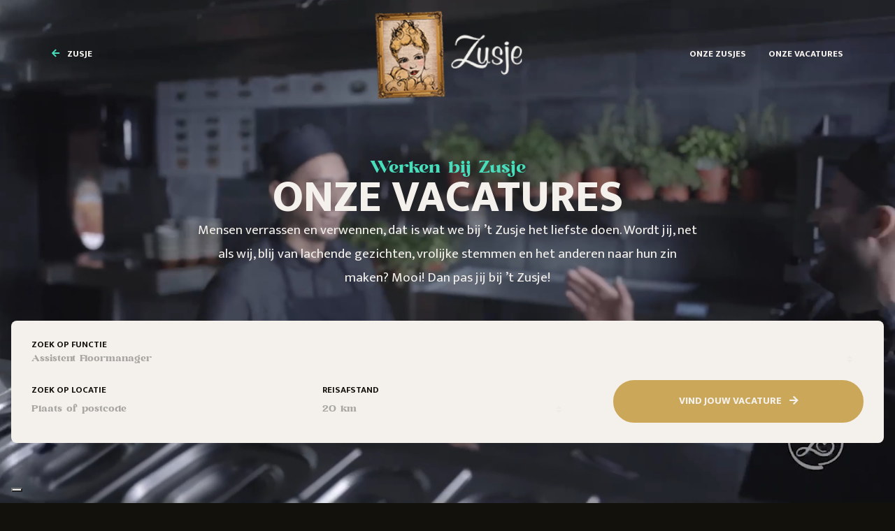

--- FILE ---
content_type: text/html; charset=UTF-8
request_url: https://zusje.nl/onze-vacatures/?function=Assistent%20Floormanager
body_size: 15417
content:
<!doctype html>
<html lang="nl-NL">

<head>
  <meta http-equiv="X-UA-Compatible" content="IE=edge" />
  <meta name="viewport" content="width=device-width, initial-scale=1, shrink-to-fit=no">
  <meta charset="UTF-8">

  <link rel="icon" type="image/svg+xml" href="https://zusje.nl/wp-content/themes/zusje/favicon/favicon.svg">

  
  <title>Onze vacatures - Zusje - Bourgondisch genieten…</title>
  <meta name='robots' content='index, follow, max-image-preview:large, max-snippet:-1, max-video-preview:-1' />

	<!-- This site is optimized with the Yoast SEO plugin v26.7 - https://yoast.com/wordpress/plugins/seo/ -->
	<link rel="canonical" href="https://zusje.nl/onze-vacatures/" />
	<meta property="og:locale" content="nl_NL" />
	<meta property="og:type" content="article" />
	<meta property="og:title" content="Onze vacatures - Zusje - Bourgondisch genieten…" />
	<meta property="og:url" content="https://zusje.nl/onze-vacatures/" />
	<meta property="og:site_name" content="Zusje" />
	<meta property="article:modified_time" content="2023-07-05T10:04:07+00:00" />
	<meta name="twitter:card" content="summary_large_image" />
	<script type="application/ld+json" class="yoast-schema-graph">{"@context":"https://schema.org","@graph":[{"@type":"WebPage","@id":"https://zusje.nl/onze-vacatures/","url":"https://zusje.nl/onze-vacatures/","name":"Onze vacatures - Zusje - Bourgondisch genieten…","isPartOf":{"@id":"https://zusje.nl/#website"},"datePublished":"2022-03-02T10:05:12+00:00","dateModified":"2023-07-05T10:04:07+00:00","inLanguage":"nl-NL","potentialAction":[{"@type":"ReadAction","target":["https://zusje.nl/onze-vacatures/"]}]},{"@type":"WebSite","@id":"https://zusje.nl/#website","url":"https://zusje.nl/","name":"Zusje","description":"Bourgondisch genieten…","potentialAction":[{"@type":"SearchAction","target":{"@type":"EntryPoint","urlTemplate":"https://zusje.nl/?s={search_term_string}"},"query-input":{"@type":"PropertyValueSpecification","valueRequired":true,"valueName":"search_term_string"}}],"inLanguage":"nl-NL"}]}</script>
	<!-- / Yoast SEO plugin. -->


<link rel='dns-prefetch' href='//maps.googleapis.com' />
<link rel='dns-prefetch' href='//cdnjs.cloudflare.com' />
<link rel='dns-prefetch' href='//tagging.zusje.nl' />
<link rel="alternate" title="oEmbed (JSON)" type="application/json+oembed" href="https://zusje.nl/wp-json/oembed/1.0/embed?url=https%3A%2F%2Fzusje.nl%2Fonze-vacatures%2F" />
<link rel="alternate" title="oEmbed (XML)" type="text/xml+oembed" href="https://zusje.nl/wp-json/oembed/1.0/embed?url=https%3A%2F%2Fzusje.nl%2Fonze-vacatures%2F&#038;format=xml" />
<style id='wp-img-auto-sizes-contain-inline-css' type='text/css'>
img:is([sizes=auto i],[sizes^="auto," i]){contain-intrinsic-size:3000px 1500px}
/*# sourceURL=wp-img-auto-sizes-contain-inline-css */
</style>
<link rel='stylesheet' id='flickity-css' href='//unpkg.com/flickity@2/dist/flickity.min.css?ver=6.9' type='text/css' media='all' />
<link rel='stylesheet' id='main-css' href='https://zusje.nl/wp-content/themes/zusje/sass-style.css?1769552864&#038;ver=6.9' type='text/css' media='all' />
<style id='classic-theme-styles-inline-css' type='text/css'>
/*! This file is auto-generated */
.wp-block-button__link{color:#fff;background-color:#32373c;border-radius:9999px;box-shadow:none;text-decoration:none;padding:calc(.667em + 2px) calc(1.333em + 2px);font-size:1.125em}.wp-block-file__button{background:#32373c;color:#fff;text-decoration:none}
/*# sourceURL=/wp-includes/css/classic-themes.min.css */
</style>
<link rel='stylesheet' id='wpml-legacy-vertical-list-0-css' href='https://zusje.nl/wp-content/plugins/sitepress-multilingual-cms/templates/language-switchers/legacy-list-vertical/style.min.css?ver=1' type='text/css' media='all' />
<link rel='stylesheet' id='theme-widget-css' href='https://zusje.nl/wp-content/themes/zusje/widget/css/style.css?ver=1758701844' type='text/css' media='all' />
<script type="text/javascript" src="https://zusje.nl/wp-includes/js/jquery/jquery.min.js?ver=3.7.1" id="jquery-core-js"></script>
<script type="text/javascript" src="https://zusje.nl/wp-includes/js/jquery/jquery-migrate.min.js?ver=3.4.1" id="jquery-migrate-js"></script>
<script type="text/javascript" id="loadmore-js-extra">
/* <![CDATA[ */
var loadmore_params = {"ajaxurl":"https://zusje.nl/wp-admin/admin-ajax.php","current_page":"1"};
//# sourceURL=loadmore-js-extra
/* ]]> */
</script>
<script type="text/javascript" src="https://zusje.nl/wp-content/themes/zusje/js/loadmore.js?ver=6.9" id="loadmore-js"></script>
<script type="text/javascript" id="tagging-domain-src-js-after">
/* <![CDATA[ */
window.tagging_domain = "https://tagging.zusje.nl";
//# sourceURL=tagging-domain-src-js-after
/* ]]> */
</script>
<script type="text/javascript" id="tagging-gtm-script-js-after">
/* <![CDATA[ */
  (function(){function t(t,e,r){if("cookie"===t){var n=document.cookie.split(";");for(var o=0;o<n.length;o++){var i=n[o].split("=");if(i[0].trim()===e)return i[1]}}else if("localStorage"===t)return localStorage.getItem(e);else if("jsVariable"===t)return window[e];else console.warn("invalid uid source",t)}function e(e,r,n){var o=document.createElement("script");o.async=!0,o.src=r,e.insertBefore(o,n)}function r(r,n,o,i,a){var c,s=!1;try{var u=navigator.userAgent,f=/Version\/([0-9\._]+)(.*Mobile)?.*Safari.*/.exec(u);f&&parseFloat(f[1])>=16.4&&(c=t(o,i,""),s=!0)}catch(t){console.error(t)}var l=window[a]=window[a]||[];l.push({"gtm.start":(new Date).getTime(),event:"gtm.js"});var g=r+"/OTk5V0tTJmVu.js?sp="+n+(s?"&enableCK=true":"")+(c?"&mcookie="+encodeURIComponent(c):""),d=document.getElementsByTagName("script")[0];e(d.parentNode,g,d)}r("https://tagging.zusje.nl","KPSJJC","cookie","_taggingmk","dataLayer")})();
//# sourceURL=tagging-gtm-script-js-after
/* ]]> */
</script>
<link rel="https://api.w.org/" href="https://zusje.nl/wp-json/" /><link rel="alternate" title="JSON" type="application/json" href="https://zusje.nl/wp-json/wp/v2/pages/3782" /><link rel="EditURI" type="application/rsd+xml" title="RSD" href="https://zusje.nl/xmlrpc.php?rsd" />
<meta name="generator" content="WordPress 6.9" />
<link rel='shortlink' href='https://zusje.nl/?p=3782' />
<meta name="generator" content="WPML ver:4.8.6 stt:37,1,3;" />
<meta name="tagging-version" content="2.3.4"><style id='global-styles-inline-css' type='text/css'>
:root{--wp--preset--aspect-ratio--square: 1;--wp--preset--aspect-ratio--4-3: 4/3;--wp--preset--aspect-ratio--3-4: 3/4;--wp--preset--aspect-ratio--3-2: 3/2;--wp--preset--aspect-ratio--2-3: 2/3;--wp--preset--aspect-ratio--16-9: 16/9;--wp--preset--aspect-ratio--9-16: 9/16;--wp--preset--color--black: #000000;--wp--preset--color--cyan-bluish-gray: #abb8c3;--wp--preset--color--white: #ffffff;--wp--preset--color--pale-pink: #f78da7;--wp--preset--color--vivid-red: #cf2e2e;--wp--preset--color--luminous-vivid-orange: #ff6900;--wp--preset--color--luminous-vivid-amber: #fcb900;--wp--preset--color--light-green-cyan: #7bdcb5;--wp--preset--color--vivid-green-cyan: #00d084;--wp--preset--color--pale-cyan-blue: #8ed1fc;--wp--preset--color--vivid-cyan-blue: #0693e3;--wp--preset--color--vivid-purple: #9b51e0;--wp--preset--gradient--vivid-cyan-blue-to-vivid-purple: linear-gradient(135deg,rgb(6,147,227) 0%,rgb(155,81,224) 100%);--wp--preset--gradient--light-green-cyan-to-vivid-green-cyan: linear-gradient(135deg,rgb(122,220,180) 0%,rgb(0,208,130) 100%);--wp--preset--gradient--luminous-vivid-amber-to-luminous-vivid-orange: linear-gradient(135deg,rgb(252,185,0) 0%,rgb(255,105,0) 100%);--wp--preset--gradient--luminous-vivid-orange-to-vivid-red: linear-gradient(135deg,rgb(255,105,0) 0%,rgb(207,46,46) 100%);--wp--preset--gradient--very-light-gray-to-cyan-bluish-gray: linear-gradient(135deg,rgb(238,238,238) 0%,rgb(169,184,195) 100%);--wp--preset--gradient--cool-to-warm-spectrum: linear-gradient(135deg,rgb(74,234,220) 0%,rgb(151,120,209) 20%,rgb(207,42,186) 40%,rgb(238,44,130) 60%,rgb(251,105,98) 80%,rgb(254,248,76) 100%);--wp--preset--gradient--blush-light-purple: linear-gradient(135deg,rgb(255,206,236) 0%,rgb(152,150,240) 100%);--wp--preset--gradient--blush-bordeaux: linear-gradient(135deg,rgb(254,205,165) 0%,rgb(254,45,45) 50%,rgb(107,0,62) 100%);--wp--preset--gradient--luminous-dusk: linear-gradient(135deg,rgb(255,203,112) 0%,rgb(199,81,192) 50%,rgb(65,88,208) 100%);--wp--preset--gradient--pale-ocean: linear-gradient(135deg,rgb(255,245,203) 0%,rgb(182,227,212) 50%,rgb(51,167,181) 100%);--wp--preset--gradient--electric-grass: linear-gradient(135deg,rgb(202,248,128) 0%,rgb(113,206,126) 100%);--wp--preset--gradient--midnight: linear-gradient(135deg,rgb(2,3,129) 0%,rgb(40,116,252) 100%);--wp--preset--font-size--small: 13px;--wp--preset--font-size--medium: 20px;--wp--preset--font-size--large: 36px;--wp--preset--font-size--x-large: 42px;--wp--preset--spacing--20: 0,44rem;--wp--preset--spacing--30: 0,67rem;--wp--preset--spacing--40: 1rem;--wp--preset--spacing--50: 1,5rem;--wp--preset--spacing--60: 2,25rem;--wp--preset--spacing--70: 3,38rem;--wp--preset--spacing--80: 5,06rem;--wp--preset--shadow--natural: 6px 6px 9px rgba(0, 0, 0, 0.2);--wp--preset--shadow--deep: 12px 12px 50px rgba(0, 0, 0, 0.4);--wp--preset--shadow--sharp: 6px 6px 0px rgba(0, 0, 0, 0.2);--wp--preset--shadow--outlined: 6px 6px 0px -3px rgb(255, 255, 255), 6px 6px rgb(0, 0, 0);--wp--preset--shadow--crisp: 6px 6px 0px rgb(0, 0, 0);}:where(.is-layout-flex){gap: 0.5em;}:where(.is-layout-grid){gap: 0.5em;}body .is-layout-flex{display: flex;}.is-layout-flex{flex-wrap: wrap;align-items: center;}.is-layout-flex > :is(*, div){margin: 0;}body .is-layout-grid{display: grid;}.is-layout-grid > :is(*, div){margin: 0;}:where(.wp-block-columns.is-layout-flex){gap: 2em;}:where(.wp-block-columns.is-layout-grid){gap: 2em;}:where(.wp-block-post-template.is-layout-flex){gap: 1.25em;}:where(.wp-block-post-template.is-layout-grid){gap: 1.25em;}.has-black-color{color: var(--wp--preset--color--black) !important;}.has-cyan-bluish-gray-color{color: var(--wp--preset--color--cyan-bluish-gray) !important;}.has-white-color{color: var(--wp--preset--color--white) !important;}.has-pale-pink-color{color: var(--wp--preset--color--pale-pink) !important;}.has-vivid-red-color{color: var(--wp--preset--color--vivid-red) !important;}.has-luminous-vivid-orange-color{color: var(--wp--preset--color--luminous-vivid-orange) !important;}.has-luminous-vivid-amber-color{color: var(--wp--preset--color--luminous-vivid-amber) !important;}.has-light-green-cyan-color{color: var(--wp--preset--color--light-green-cyan) !important;}.has-vivid-green-cyan-color{color: var(--wp--preset--color--vivid-green-cyan) !important;}.has-pale-cyan-blue-color{color: var(--wp--preset--color--pale-cyan-blue) !important;}.has-vivid-cyan-blue-color{color: var(--wp--preset--color--vivid-cyan-blue) !important;}.has-vivid-purple-color{color: var(--wp--preset--color--vivid-purple) !important;}.has-black-background-color{background-color: var(--wp--preset--color--black) !important;}.has-cyan-bluish-gray-background-color{background-color: var(--wp--preset--color--cyan-bluish-gray) !important;}.has-white-background-color{background-color: var(--wp--preset--color--white) !important;}.has-pale-pink-background-color{background-color: var(--wp--preset--color--pale-pink) !important;}.has-vivid-red-background-color{background-color: var(--wp--preset--color--vivid-red) !important;}.has-luminous-vivid-orange-background-color{background-color: var(--wp--preset--color--luminous-vivid-orange) !important;}.has-luminous-vivid-amber-background-color{background-color: var(--wp--preset--color--luminous-vivid-amber) !important;}.has-light-green-cyan-background-color{background-color: var(--wp--preset--color--light-green-cyan) !important;}.has-vivid-green-cyan-background-color{background-color: var(--wp--preset--color--vivid-green-cyan) !important;}.has-pale-cyan-blue-background-color{background-color: var(--wp--preset--color--pale-cyan-blue) !important;}.has-vivid-cyan-blue-background-color{background-color: var(--wp--preset--color--vivid-cyan-blue) !important;}.has-vivid-purple-background-color{background-color: var(--wp--preset--color--vivid-purple) !important;}.has-black-border-color{border-color: var(--wp--preset--color--black) !important;}.has-cyan-bluish-gray-border-color{border-color: var(--wp--preset--color--cyan-bluish-gray) !important;}.has-white-border-color{border-color: var(--wp--preset--color--white) !important;}.has-pale-pink-border-color{border-color: var(--wp--preset--color--pale-pink) !important;}.has-vivid-red-border-color{border-color: var(--wp--preset--color--vivid-red) !important;}.has-luminous-vivid-orange-border-color{border-color: var(--wp--preset--color--luminous-vivid-orange) !important;}.has-luminous-vivid-amber-border-color{border-color: var(--wp--preset--color--luminous-vivid-amber) !important;}.has-light-green-cyan-border-color{border-color: var(--wp--preset--color--light-green-cyan) !important;}.has-vivid-green-cyan-border-color{border-color: var(--wp--preset--color--vivid-green-cyan) !important;}.has-pale-cyan-blue-border-color{border-color: var(--wp--preset--color--pale-cyan-blue) !important;}.has-vivid-cyan-blue-border-color{border-color: var(--wp--preset--color--vivid-cyan-blue) !important;}.has-vivid-purple-border-color{border-color: var(--wp--preset--color--vivid-purple) !important;}.has-vivid-cyan-blue-to-vivid-purple-gradient-background{background: var(--wp--preset--gradient--vivid-cyan-blue-to-vivid-purple) !important;}.has-light-green-cyan-to-vivid-green-cyan-gradient-background{background: var(--wp--preset--gradient--light-green-cyan-to-vivid-green-cyan) !important;}.has-luminous-vivid-amber-to-luminous-vivid-orange-gradient-background{background: var(--wp--preset--gradient--luminous-vivid-amber-to-luminous-vivid-orange) !important;}.has-luminous-vivid-orange-to-vivid-red-gradient-background{background: var(--wp--preset--gradient--luminous-vivid-orange-to-vivid-red) !important;}.has-very-light-gray-to-cyan-bluish-gray-gradient-background{background: var(--wp--preset--gradient--very-light-gray-to-cyan-bluish-gray) !important;}.has-cool-to-warm-spectrum-gradient-background{background: var(--wp--preset--gradient--cool-to-warm-spectrum) !important;}.has-blush-light-purple-gradient-background{background: var(--wp--preset--gradient--blush-light-purple) !important;}.has-blush-bordeaux-gradient-background{background: var(--wp--preset--gradient--blush-bordeaux) !important;}.has-luminous-dusk-gradient-background{background: var(--wp--preset--gradient--luminous-dusk) !important;}.has-pale-ocean-gradient-background{background: var(--wp--preset--gradient--pale-ocean) !important;}.has-electric-grass-gradient-background{background: var(--wp--preset--gradient--electric-grass) !important;}.has-midnight-gradient-background{background: var(--wp--preset--gradient--midnight) !important;}.has-small-font-size{font-size: var(--wp--preset--font-size--small) !important;}.has-medium-font-size{font-size: var(--wp--preset--font-size--medium) !important;}.has-large-font-size{font-size: var(--wp--preset--font-size--large) !important;}.has-x-large-font-size{font-size: var(--wp--preset--font-size--x-large) !important;}
/*# sourceURL=global-styles-inline-css */
</style>
</head>

<body id="work-at" class="">

  
  
      <div class="preloader">
      <img src="https://zusje.nl/wp-content/themes/zusje/images/t-zusje-logo.png?v=2.1" alt="Zusje" />
    </div>
  
      <script async
    type="module"
    src=https://chatwidget-prod.web.app/embed/init.iife.js
    data-watermelon-widget-id="095n03fvzor"
    data-watermelon-settings-id="12034">
  </script>

  <header class="header header-work-at ">

    <a href=" https://zusje.nl/werkenbijtzusje/" class="logo" title="Zusje">
      <img src="https://zusje.nl/wp-content/themes/zusje/images/t-zusje-logo.png?v=2.1" alt="Zusje" />
    </a>

    <div id="toggler">
      <i class="far fa-bars"></i>
      <i class="far fa-times"></i>
    </div>

    <div id="menu">
      <ul class="navbar-work-at">
        <li class="menu-item nav-item">
          <a href="https://zusje.nl" title="Zusje" class="nav-link">
            <i class="fas fa-arrow-left"></i> Zusje
          </a>
        </li>
      </ul>

      <ul id="menu-werken-bij-menu" class="navbar-work-at"><li itemscope="itemscope" itemtype="https://www.schema.org/SiteNavigationElement" id="menu-item-3786" class="menu-item menu-item-type-post_type menu-item-object-page menu-item-3786 nav-item"><a title="Onze Zusjes" href="https://zusje.nl/werken-bij-onze-zusjes/" class="nav-link">Onze Zusjes</a></li>
<li itemscope="itemscope" itemtype="https://www.schema.org/SiteNavigationElement" id="menu-item-3787" class="menu-item menu-item-type-post_type menu-item-object-page current-menu-item page_item page-item-3782 current_page_item active menu-item-3787 nav-item"><a title="Onze vacatures" href="https://zusje.nl/onze-vacatures/" class="nav-link">Onze vacatures</a></li>
</ul>    </div>

  </header>

<main class="page vacancies jobs">

  <div id="hero">
          <video id="video-vacancies" preload="none" autoplay muted loop playsinline>
        <source src="https://zusje.nl/wp-content/uploads/2021/02/werken-bij.mp4" type="video/mp4">
      </video>
        <div class="text">
      <h2><em>Werken bij Zusje</em></h2>
      <h1>Onze vacatures</h1>
      <p>Mensen verrassen en verwennen, dat is wat we bij ’t Zusje het liefste doen. Wordt jij, net als wij, blij van lachende gezichten, vrolijke stemmen en het anderen naar hun zin maken? Mooi! Dan pas jij bij &#8217;t Zusje!</p>
    </div>
    <div class="container mx-auto mt-auto">
  <div id="vacancies-filterbar">

        
    <form id="function">
      <label for="vacancy-select">Zoek op functie</label>
      <select class="form-control custom-select vacancy-select" id="vacancy-select">
        <option value="">Selecteer een functie</option>
                <option value="assistent-floormanager" selected>
          Assistent Floormanager</option>
                <option value="basis-kok-zelfstandig-werkend-kok" >
          Basis kok/&shy;zelfstandig werkend kok</option>
                <option value="bedrijfsleider" >
          Bedrijfsleider horeca</option>
                <option value="runner" >
          Bijbaan horeca medewerker/ Runner</option>
                <option value="chef-kok" >
          Chef-kok</option>
                <option value="chef-kok-keuken-manager" >
          Chef-kok/ Keuken manager</option>
                <option value="floormanager" >
          Floor&shy;manager</option>
                <option value="formule-chef-kok" >
          Formule Chef-kok ’t Zusje Franchise</option>
                <option value="interieur-verzorgster" >
          Interieur verzorg(st)er</option>
                <option value="medewerker-bar" >
          Medewerker Bar</option>
                <option value="medewerker-bediening" >
          Medewerker bediening</option>
                <option value="medewerker-keuken" >
          Medewerker keuken</option>
                <option value="medewerker-reserveringen-telefoniste-bij-t-zusje" >
          Medewerker reserveringen &#8211; Telefonist(e) bij &#8217;t Zusje!</option>
                <option value="medewerker-spoelkeuken" >
          Medewerker spoelkeuken/ Afwasser</option>
                <option value="keukenvoorbereider-overdag" >
          Mise en place kok | Keukenvoorbereider overdag</option>
                <option value="sous-chef" >
          Sous-chef</option>
                <option value="stage-bediening-horeca-bij-t-zusje-bol-bbl" >
          Stage bediening/ horeca bij &#8217;t Zusje (BOL/BBL)</option>
                <option value="stage-keuken-kok-bij-t-zusje-bol-bbl" >
          Stage keuken/ kok bij &#8217;t Zusje (BOL/BBL)</option>
              </select>
    </form>

      <form id="zoom">
      <div>
        <label for="findcity">Zoek op locatie</label>
        <input type="text" class="form-control" id="findcity" name="findcity" placeholder="Plaats of postcode" required value="">
      </div>
      <div>
        <label for="distance">Reisafstand</label>
        <select name="distance" id="distance" class="form-control custom-select">
          <option style="color:#000" value="10">10 km</option>
          <option style="color:#000" value="20" selected>20 km</option>
          <option style="color:#000" value="50">50 km</option>
        </select>
      </div>
      <button type="submit" class="btn btn-primary" id="save">Vind jouw vacature <i
          class="fas fa-arrow-right"></i></button>
    </form>



  </div>
</div>  </div>

  <div id="numberofvacancies"></div>

  <section id="list">

    <div id="filterresults">
      
        <div id="groningen">
    <h3>Zusje Groningen</h3>
      <a data-jobname="keukenvoorbereider-overdag"
  href="https://zusje.nl/werkenbijtzusje/groningen-mice-en-place-kok-keukenvoorbereider-overdag/" class="row-vacancy">
  Mise en place kok | Keukenvoorbereider overdag <i class="fas fa-arrow-right"></i>
</a>    <a data-jobname="medewerker-keuken"
  href="https://zusje.nl/werkenbijtzusje/groningen-medewerker-keuken-5/" class="row-vacancy">
  Medewerker keuken <i class="fas fa-arrow-right"></i>
</a>    <a data-jobname="basis-kok-zelfstandig-werkend-kok"
  href="https://zusje.nl/werkenbijtzusje/groningen-basis-kok-zelfstandig-werkend-kok-2/" class="row-vacancy">
  Basis kok/&shy;zelfstandig werkend kok <i class="fas fa-arrow-right"></i>
</a>    <a data-jobname="assistent-floormanager"
  href="https://zusje.nl/werkenbijtzusje/groningen-assistent-floormanager-3/" class="row-vacancy">
  Assistent Floormanager <i class="fas fa-arrow-right"></i>
</a>    <a data-jobname="medewerker-bar"
  href="https://zusje.nl/werkenbijtzusje/groningen-medewerker-bar/" class="row-vacancy">
  Medewerker Bar <i class="fas fa-arrow-right"></i>
</a>    <a data-jobname="chef-kok-keuken-manager"
  href="https://zusje.nl/werkenbijtzusje/groningen-chef-kok-keuken-manager-2/" class="row-vacancy">
  Chef-kok/ Keuken manager <i class="fas fa-arrow-right"></i>
</a>    </div>
    <div id="maastricht">
    <h3>Zusje Maastricht</h3>
      <a data-jobname="runner"
  href="https://zusje.nl/werkenbijtzusje/maastricht-bijbaan-horeca-medewerker-runner-2/" class="row-vacancy">
  Bijbaan horeca medewerker/ Runner <i class="fas fa-arrow-right"></i>
</a>    <a data-jobname="medewerker-keuken"
  href="https://zusje.nl/werkenbijtzusje/maastricht-medewerker-keuken/" class="row-vacancy">
  Medewerker keuken <i class="fas fa-arrow-right"></i>
</a>    <a data-jobname="medewerker-bediening"
  href="https://zusje.nl/werkenbijtzusje/maastricht-medewerker-bediening/" class="row-vacancy">
  Medewerker bediening <i class="fas fa-arrow-right"></i>
</a>    <a data-jobname="sous-chef"
  href="https://zusje.nl/werkenbijtzusje/maastricht-sous-chef-2/" class="row-vacancy">
  Sous-chef <i class="fas fa-arrow-right"></i>
</a>    <a data-jobname="floormanager"
  href="https://zusje.nl/werkenbijtzusje/maastricht-floormanager-2/" class="row-vacancy">
  Floor&shy;manager <i class="fas fa-arrow-right"></i>
</a>    <a data-jobname="bedrijfsleider"
  href="https://zusje.nl/werkenbijtzusje/maastricht-bedrijfsleider-horeca-2/" class="row-vacancy">
  Bedrijfsleider horeca <i class="fas fa-arrow-right"></i>
</a>    </div>
    <div id="zutphen">
    <h3>Zusje Zutphen</h3>
      <a data-jobname="medewerker-bediening"
  href="https://zusje.nl/werkenbijtzusje/zutphen-medewerker-bediening/" class="row-vacancy">
  Medewerker bediening <i class="fas fa-arrow-right"></i>
</a>    <a data-jobname="runner"
  href="https://zusje.nl/werkenbijtzusje/zutphen-bijbaan-horeca-medewerker-runner/" class="row-vacancy">
  Bijbaan horeca medewerker/ Runner <i class="fas fa-arrow-right"></i>
</a>    <a data-jobname="sous-chef"
  href="https://zusje.nl/werkenbijtzusje/zutphen-sous-chef/" class="row-vacancy">
  Sous-chef <i class="fas fa-arrow-right"></i>
</a>    <a data-jobname="basis-kok-zelfstandig-werkend-kok"
  href="https://zusje.nl/werkenbijtzusje/zutphen-basis-kok-zelfstandig-werkend-kok/" class="row-vacancy">
  Basis kok/&shy;zelfstandig werkend kok <i class="fas fa-arrow-right"></i>
</a>    <a data-jobname="medewerker-keuken"
  href="https://zusje.nl/werkenbijtzusje/zutphen-medewerker-keuken/" class="row-vacancy">
  Medewerker keuken <i class="fas fa-arrow-right"></i>
</a>    <a data-jobname="medewerker-spoelkeuken"
  href="https://zusje.nl/werkenbijtzusje/zutphen-medewerker-spoelkeuken-afwasser/" class="row-vacancy">
  Medewerker spoelkeuken/ Afwasser <i class="fas fa-arrow-right"></i>
</a>    <a data-jobname="basis-kok-zelfstandig-werkend-kok"
  href="https://zusje.nl/werkenbijtzusje/zutphen-basis-kok-zelfstandig-werkend-kok-2/" class="row-vacancy">
  Basis kok/&shy;zelfstandig werkend kok <i class="fas fa-arrow-right"></i>
</a>    <a data-jobname="stage-keuken-kok-bij-t-zusje-bol-bbl"
  href="https://zusje.nl/werkenbijtzusje/zutphen-stage-keuken-kok-bij-t-zusje-bol-bbl/" class="row-vacancy">
  Stage keuken/ kok bij &#8217;t Zusje (BOL/BBL) <i class="fas fa-arrow-right"></i>
</a>    <a data-jobname="chef-kok-keuken-manager"
  href="https://zusje.nl/werkenbijtzusje/zutphen-chef-kok-keuken-manager/" class="row-vacancy">
  Chef-kok/ Keuken manager <i class="fas fa-arrow-right"></i>
</a>    </div>
    <div id="zaandam">
    <h3>Zusje Zaandam</h3>
      <a data-jobname="runner"
  href="https://zusje.nl/werkenbijtzusje/zaandam-bijbaan-horeca-medewerker-runner/" class="row-vacancy">
  Bijbaan horeca medewerker/ Runner <i class="fas fa-arrow-right"></i>
</a>    <a data-jobname="medewerker-bediening"
  href="https://zusje.nl/werkenbijtzusje/zaandam-medewerker-bediening/" class="row-vacancy">
  Medewerker bediening <i class="fas fa-arrow-right"></i>
</a>    <a data-jobname="medewerker-keuken"
  href="https://zusje.nl/werkenbijtzusje/zaandam-medewerker-keuken/" class="row-vacancy">
  Medewerker keuken <i class="fas fa-arrow-right"></i>
</a>    <a data-jobname="medewerker-spoelkeuken"
  href="https://zusje.nl/werkenbijtzusje/zaandam-medewerker-spoelkeuken-afwasser/" class="row-vacancy">
  Medewerker spoelkeuken/ Afwasser <i class="fas fa-arrow-right"></i>
</a>    <a data-jobname="assistent-floormanager"
  href="https://zusje.nl/werkenbijtzusje/zaandam-assistent-floormanager-2/" class="row-vacancy">
  Assistent Floormanager <i class="fas fa-arrow-right"></i>
</a>    <a data-jobname="keukenvoorbereider-overdag"
  href="https://zusje.nl/werkenbijtzusje/zaandam-keukenvoorbereider-overdag-2/" class="row-vacancy">
  Mise en place kok | Keukenvoorbereider overdag <i class="fas fa-arrow-right"></i>
</a>    <a data-jobname="sous-chef"
  href="https://zusje.nl/werkenbijtzusje/zaandam-sous-chef-2/" class="row-vacancy">
  Sous-chef <i class="fas fa-arrow-right"></i>
</a>    <a data-jobname="interieur-verzorgster"
  href="https://zusje.nl/werkenbijtzusje/zaandam-interieur-verzorgster/" class="row-vacancy">
  Interieur verzorg(st)er <i class="fas fa-arrow-right"></i>
</a>    </div>
    <div id="leeuwarden">
    <h3>Zusje Leeuwarden</h3>
      <a data-jobname="interieur-verzorgster"
  href="https://zusje.nl/werkenbijtzusje/leeuwarden-interieur-verzorgster-4/" class="row-vacancy">
  Interieur verzorg(st)er <i class="fas fa-arrow-right"></i>
</a>    </div>
    <div id="alkmaar">
    <h3>Zusje Alkmaar</h3>
      <a data-jobname="basis-kok-zelfstandig-werkend-kok"
  href="https://zusje.nl/werkenbijtzusje/alkmaar-basis-kok-zelfstandig-werkend-kok/" class="row-vacancy">
  Basis kok/&shy;zelfstandig werkend kok <i class="fas fa-arrow-right"></i>
</a>    <a data-jobname="chef-kok"
  href="https://zusje.nl/werkenbijtzusje/alkmaar-chef-kok/" class="row-vacancy">
  Chef-kok <i class="fas fa-arrow-right"></i>
</a>    <a data-jobname="floormanager"
  href="https://zusje.nl/werkenbijtzusje/alkmaar-floormanager/" class="row-vacancy">
  Floor&shy;manager <i class="fas fa-arrow-right"></i>
</a>    <a data-jobname="interieur-verzorgster"
  href="https://zusje.nl/werkenbijtzusje/alkmaar-interieur-verzorgster/" class="row-vacancy">
  Interieur verzorg(st)er <i class="fas fa-arrow-right"></i>
</a>    <a data-jobname="medewerker-bediening"
  href="https://zusje.nl/werkenbijtzusje/alkmaar-medewerker-bediening/" class="row-vacancy">
  Medewerker bediening <i class="fas fa-arrow-right"></i>
</a>    <a data-jobname="medewerker-bediening"
  href="https://zusje.nl/werkenbijtzusje/alkmaar-medewerker-bediening-3/" class="row-vacancy">
  Medewerker bediening <i class="fas fa-arrow-right"></i>
</a>    <a data-jobname="medewerker-keuken"
  href="https://zusje.nl/werkenbijtzusje/alkmaar-medewerker-keuken/" class="row-vacancy">
  Medewerker keuken <i class="fas fa-arrow-right"></i>
</a>    <a data-jobname="medewerker-keuken"
  href="https://zusje.nl/werkenbijtzusje/alkmaar-medewerker-keuken-2/" class="row-vacancy">
  Medewerker keuken <i class="fas fa-arrow-right"></i>
</a>    <a data-jobname="medewerker-spoelkeuken"
  href="https://zusje.nl/werkenbijtzusje/alkmaar-medewerker-spoelkeuken-afwasser/" class="row-vacancy">
  Medewerker spoelkeuken/ Afwasser <i class="fas fa-arrow-right"></i>
</a>    <a data-jobname="sous-chef"
  href="https://zusje.nl/werkenbijtzusje/alkmaar-sous-chef/" class="row-vacancy">
  Sous-chef <i class="fas fa-arrow-right"></i>
</a>    <a data-jobname="keukenvoorbereider-overdag"
  href="https://zusje.nl/werkenbijtzusje/alkmaar-mice-en-place-kok-keukenvoorbereider-overdag/" class="row-vacancy">
  Mise en place kok | Keukenvoorbereider overdag <i class="fas fa-arrow-right"></i>
</a>    </div>
    <div id="apeldoorn">
    <h3>Zusje Apeldoorn</h3>
      <a data-jobname="medewerker-keuken"
  href="https://zusje.nl/werkenbijtzusje/apeldoorn-medewerker-keuken/" class="row-vacancy">
  Medewerker keuken <i class="fas fa-arrow-right"></i>
</a>    <a data-jobname="medewerker-bediening"
  href="https://zusje.nl/werkenbijtzusje/apeldoorn-medewerker-bediening/" class="row-vacancy">
  Medewerker bediening <i class="fas fa-arrow-right"></i>
</a>    <a data-jobname="runner"
  href="https://zusje.nl/werkenbijtzusje/apeldoorn-runner/" class="row-vacancy">
  Bijbaan horeca medewerker/ Runner <i class="fas fa-arrow-right"></i>
</a>    <a data-jobname="medewerker-spoelkeuken"
  href="https://zusje.nl/werkenbijtzusje/apeldoorn-medewerker-spoelkeuken/" class="row-vacancy">
  Medewerker spoelkeuken/ Afwasser <i class="fas fa-arrow-right"></i>
</a>    <a data-jobname="medewerker-keuken"
  href="https://zusje.nl/werkenbijtzusje/apeldoorn-medewerker-keuken-2/" class="row-vacancy">
  Medewerker keuken <i class="fas fa-arrow-right"></i>
</a>    <a data-jobname="medewerker-bediening"
  href="https://zusje.nl/werkenbijtzusje/apeldoorn-medewerker-bediening-2/" class="row-vacancy">
  Medewerker bediening <i class="fas fa-arrow-right"></i>
</a>    <a data-jobname="runner"
  href="https://zusje.nl/werkenbijtzusje/apeldoorn-bijbaan-horeca-medewerker-runner/" class="row-vacancy">
  Bijbaan horeca medewerker/ Runner <i class="fas fa-arrow-right"></i>
</a>    <a data-jobname="basis-kok-zelfstandig-werkend-kok"
  href="https://zusje.nl/werkenbijtzusje/apeldoorn-basis-kok-zelfstandig-werkend-kok/" class="row-vacancy">
  Basis kok/&shy;zelfstandig werkend kok <i class="fas fa-arrow-right"></i>
</a>    </div>
    <div id="bilthoven">
    <h3>Zusje Bilthoven</h3>
      <a data-jobname="basis-kok-zelfstandig-werkend-kok"
  href="https://zusje.nl/werkenbijtzusje/bilthoven-basis-kok-zelfstandig-werkend-kok/" class="row-vacancy">
  Basis kok/&shy;zelfstandig werkend kok <i class="fas fa-arrow-right"></i>
</a>    <a data-jobname="floormanager"
  href="https://zusje.nl/werkenbijtzusje/bilthoven-floormanager/" class="row-vacancy">
  Floor&shy;manager <i class="fas fa-arrow-right"></i>
</a>    <a data-jobname="medewerker-keuken"
  href="https://zusje.nl/werkenbijtzusje/bilthoven-medewerker-keuken-2/" class="row-vacancy">
  Medewerker keuken <i class="fas fa-arrow-right"></i>
</a>    <a data-jobname="medewerker-spoelkeuken"
  href="https://zusje.nl/werkenbijtzusje/bilthoven-medewerker-spoelkeuken-afwasser/" class="row-vacancy">
  Medewerker spoelkeuken/ Afwasser <i class="fas fa-arrow-right"></i>
</a>    <a data-jobname="chef-kok-keuken-manager"
  href="https://zusje.nl/werkenbijtzusje/bilthoven-chef-kok-keuken-manager-2/" class="row-vacancy">
  Chef-kok/ Keuken manager <i class="fas fa-arrow-right"></i>
</a>    <a data-jobname="medewerker-bediening"
  href="https://zusje.nl/werkenbijtzusje/bilthoven-medewerker-bediening-3/" class="row-vacancy">
  Medewerker bediening <i class="fas fa-arrow-right"></i>
</a>    <a data-jobname="medewerker-bediening"
  href="https://zusje.nl/werkenbijtzusje/bilthoven-medewerker-bediening-4/" class="row-vacancy">
  Medewerker bediening <i class="fas fa-arrow-right"></i>
</a>    <a data-jobname="stage-keuken-kok-bij-t-zusje-bol-bbl"
  href="https://zusje.nl/werkenbijtzusje/bilthoven-stage-keuken-kok-bij-t-zusje-bol-bbl-3/" class="row-vacancy">
  Stage keuken/ kok bij &#8217;t Zusje (BOL/BBL) <i class="fas fa-arrow-right"></i>
</a>    </div>
    <div id="arnhem">
    <h3>Zusje Arnhem</h3>
      <a data-jobname="stage-bediening-horeca-bij-t-zusje-bol-bbl"
  href="https://zusje.nl/werkenbijtzusje/arnhem-stage-bediening-horeca-bij-t-zusje-bol-bbl/" class="row-vacancy">
  Stage bediening/ horeca bij &#8217;t Zusje (BOL/BBL) <i class="fas fa-arrow-right"></i>
</a>    <a data-jobname="interieur-verzorgster"
  href="https://zusje.nl/werkenbijtzusje/arnhem-interieur-verzorgster/" class="row-vacancy">
  Interieur verzorg(st)er <i class="fas fa-arrow-right"></i>
</a>    </div>
    <div id="breda">
    <h3>Zusje Breda</h3>
      <a data-jobname="sous-chef"
  href="https://zusje.nl/werkenbijtzusje/breda-sous-chef/" class="row-vacancy">
  Sous-chef <i class="fas fa-arrow-right"></i>
</a>    <a data-jobname="basis-kok-zelfstandig-werkend-kok"
  href="https://zusje.nl/werkenbijtzusje/breda-basis-kok-zelfstandig-werkend-kok/" class="row-vacancy">
  Basis kok/&shy;zelfstandig werkend kok <i class="fas fa-arrow-right"></i>
</a>    <a data-jobname="medewerker-keuken"
  href="https://zusje.nl/werkenbijtzusje/breda-medewerker-keuken/" class="row-vacancy">
  Medewerker keuken <i class="fas fa-arrow-right"></i>
</a>    <a data-jobname="keukenvoorbereider-overdag"
  href="https://zusje.nl/werkenbijtzusje/breda-mice-en-place-kok-keukenvoorbereider-overdag/" class="row-vacancy">
  Mise en place kok | Keukenvoorbereider overdag <i class="fas fa-arrow-right"></i>
</a>    </div>
    <div id="cuijk">
    <h3>Zusje Cuijk</h3>
      <a data-jobname="medewerker-bediening"
  href="https://zusje.nl/werkenbijtzusje/cuijk-basis-kok-zelfstandig-werkend-kok/" class="row-vacancy">
  Medewerker bediening <i class="fas fa-arrow-right"></i>
</a>    <a data-jobname="medewerker-keuken"
  href="https://zusje.nl/werkenbijtzusje/cuijk-medewerker-keuken/" class="row-vacancy">
  Medewerker keuken <i class="fas fa-arrow-right"></i>
</a>    <a data-jobname="runner"
  href="https://zusje.nl/werkenbijtzusje/cuijk-runner/" class="row-vacancy">
  Bijbaan horeca medewerker/ Runner <i class="fas fa-arrow-right"></i>
</a>    <a data-jobname="medewerker-spoelkeuken"
  href="https://zusje.nl/werkenbijtzusje/cuijk-medewerker-spoelkeuken/" class="row-vacancy">
  Medewerker spoelkeuken/ Afwasser <i class="fas fa-arrow-right"></i>
</a>    <a data-jobname="floormanager"
  href="https://zusje.nl/werkenbijtzusje/cuijk-floormanager/" class="row-vacancy">
  Floor&shy;manager <i class="fas fa-arrow-right"></i>
</a>    <a data-jobname="medewerker-keuken"
  href="https://zusje.nl/werkenbijtzusje/cuijk-medewerker-keuken-2/" class="row-vacancy">
  Medewerker keuken <i class="fas fa-arrow-right"></i>
</a>    <a data-jobname="medewerker-keuken"
  href="https://zusje.nl/werkenbijtzusje/cuijk-medewerker-keuken-3/" class="row-vacancy">
  Medewerker keuken <i class="fas fa-arrow-right"></i>
</a>    <a data-jobname="basis-kok-zelfstandig-werkend-kok"
  href="https://zusje.nl/werkenbijtzusje/cuijk-basis-kok-zelfstandig-werkend-kok-2/" class="row-vacancy">
  Basis kok/&shy;zelfstandig werkend kok <i class="fas fa-arrow-right"></i>
</a>    <a data-jobname="basis-kok-zelfstandig-werkend-kok"
  href="https://zusje.nl/werkenbijtzusje/cuijk-basis-kok-zelfstandig-werkend-kok-3/" class="row-vacancy">
  Basis kok/&shy;zelfstandig werkend kok <i class="fas fa-arrow-right"></i>
</a>    </div>
    <div id="deventer">
    <h3>Zusje Deventer</h3>
      <a data-jobname="basis-kok-zelfstandig-werkend-kok"
  href="https://zusje.nl/werkenbijtzusje/deventer-basis-kok-zelfstandig-werkend-kok/" class="row-vacancy">
  Basis kok/&shy;zelfstandig werkend kok <i class="fas fa-arrow-right"></i>
</a>    <a data-jobname="runner"
  href="https://zusje.nl/werkenbijtzusje/deventer-runner/" class="row-vacancy">
  Bijbaan horeca medewerker/ Runner <i class="fas fa-arrow-right"></i>
</a>    <a data-jobname="medewerker-keuken"
  href="https://zusje.nl/werkenbijtzusje/deventer-medewerker-keuken/" class="row-vacancy">
  Medewerker keuken <i class="fas fa-arrow-right"></i>
</a>    <a data-jobname="medewerker-bediening"
  href="https://zusje.nl/werkenbijtzusje/deventer-medewerker-bediening/" class="row-vacancy">
  Medewerker bediening <i class="fas fa-arrow-right"></i>
</a>    <a data-jobname="sous-chef"
  href="https://zusje.nl/werkenbijtzusje/deventer-sous-chef/" class="row-vacancy">
  Sous-chef <i class="fas fa-arrow-right"></i>
</a>    <a data-jobname="assistent-floormanager"
  href="https://zusje.nl/werkenbijtzusje/deventer-assistent-floormanager/" class="row-vacancy">
  Assistent Floormanager <i class="fas fa-arrow-right"></i>
</a>    <a data-jobname="medewerker-spoelkeuken"
  href="https://zusje.nl/werkenbijtzusje/deventer-medewerker-spoelkeuken-afwasser/" class="row-vacancy">
  Medewerker spoelkeuken/ Afwasser <i class="fas fa-arrow-right"></i>
</a>    <a data-jobname="stage-bediening-horeca-bij-t-zusje-bol-bbl"
  href="https://zusje.nl/werkenbijtzusje/deventer-stage-bediening-horeca-bij-t-zusje-bol-bbl/" class="row-vacancy">
  Stage bediening/ horeca bij &#8217;t Zusje (BOL/BBL) <i class="fas fa-arrow-right"></i>
</a>    <a data-jobname="stage-keuken-kok-bij-t-zusje-bol-bbl"
  href="https://zusje.nl/werkenbijtzusje/deventer-stage-keuken-kok-bij-t-zusje-bol-bbl/" class="row-vacancy">
  Stage keuken/ kok bij &#8217;t Zusje (BOL/BBL) <i class="fas fa-arrow-right"></i>
</a>    <a data-jobname="interieur-verzorgster"
  href="https://zusje.nl/werkenbijtzusje/deventer-interieur-verzorgster-2/" class="row-vacancy">
  Interieur verzorg(st)er <i class="fas fa-arrow-right"></i>
</a>    <a data-jobname="runner"
  href="https://zusje.nl/werkenbijtzusje/deventer-bijbaan-horeca-medewerker-runner/" class="row-vacancy">
  Bijbaan horeca medewerker/ Runner <i class="fas fa-arrow-right"></i>
</a>    </div>
    <div id="doetinchem">
    <h3>Zusje Doetinchem</h3>
      <a data-jobname="keukenvoorbereider-overdag"
  href="https://zusje.nl/werkenbijtzusje/doetinchem-mise-en-place-kok-keukenvoorbereider-overdag/" class="row-vacancy">
  Mise en place kok | Keukenvoorbereider overdag <i class="fas fa-arrow-right"></i>
</a>    <a data-jobname="chef-kok-keuken-manager"
  href="https://zusje.nl/werkenbijtzusje/doetinchem-chef-kok-keuken-manager/" class="row-vacancy">
  Chef-kok/ Keuken manager <i class="fas fa-arrow-right"></i>
</a>    <a data-jobname="sous-chef"
  href="https://zusje.nl/werkenbijtzusje/doetinchem-sous-chef/" class="row-vacancy">
  Sous-chef <i class="fas fa-arrow-right"></i>
</a>    <a data-jobname="medewerker-keuken"
  href="https://zusje.nl/werkenbijtzusje/doetinchem-medewerker-keuken/" class="row-vacancy">
  Medewerker keuken <i class="fas fa-arrow-right"></i>
</a>    <a data-jobname="runner"
  href="https://zusje.nl/werkenbijtzusje/doetinchem-bijbaan-horeca-medewerker-runner/" class="row-vacancy">
  Bijbaan horeca medewerker/ Runner <i class="fas fa-arrow-right"></i>
</a>    <a data-jobname="basis-kok-zelfstandig-werkend-kok"
  href="https://zusje.nl/werkenbijtzusje/doetinchem-basis-kok-zelfstandig-werkend-kok/" class="row-vacancy">
  Basis kok/&shy;zelfstandig werkend kok <i class="fas fa-arrow-right"></i>
</a>    </div>
    <div id="ede">
    <h3>Zusje Ede</h3>
      <a data-jobname="basis-kok-zelfstandig-werkend-kok"
  href="https://zusje.nl/werkenbijtzusje/ede-basis-kok-zelfstandig-werkend-kok/" class="row-vacancy">
  Basis kok/&shy;zelfstandig werkend kok <i class="fas fa-arrow-right"></i>
</a>    <a data-jobname="sous-chef"
  href="https://zusje.nl/werkenbijtzusje/ede-sous-chef/" class="row-vacancy">
  Sous-chef <i class="fas fa-arrow-right"></i>
</a>    <a data-jobname="medewerker-spoelkeuken"
  href="https://zusje.nl/werkenbijtzusje/ede-medewerker-spoelkeuken-afwasser/" class="row-vacancy">
  Medewerker spoelkeuken/ Afwasser <i class="fas fa-arrow-right"></i>
</a>    <a data-jobname="medewerker-bediening"
  href="https://zusje.nl/werkenbijtzusje/ede-medewerker-bediening-3/" class="row-vacancy">
  Medewerker bediening <i class="fas fa-arrow-right"></i>
</a>    </div>
    <div id="eindhoven">
    <h3>Zusje Eindhoven</h3>
      <a data-jobname="medewerker-bediening"
  href="https://zusje.nl/werkenbijtzusje/eindhoven-medewerker-bediening/" class="row-vacancy">
  Medewerker bediening <i class="fas fa-arrow-right"></i>
</a>    <a data-jobname="runner"
  href="https://zusje.nl/werkenbijtzusje/eindhoven-bijbaan-horeca-medewerker-runner/" class="row-vacancy">
  Bijbaan horeca medewerker/ Runner <i class="fas fa-arrow-right"></i>
</a>    <a data-jobname="medewerker-keuken"
  href="https://zusje.nl/werkenbijtzusje/eindhoven-medewerker-keuken/" class="row-vacancy">
  Medewerker keuken <i class="fas fa-arrow-right"></i>
</a>    <a data-jobname="floormanager"
  href="https://zusje.nl/werkenbijtzusje/eindhoven-floormanager/" class="row-vacancy">
  Floor&shy;manager <i class="fas fa-arrow-right"></i>
</a>    </div>
    <div id="harderwijk">
    <h3>Zusje Harderwijk</h3>
      <a data-jobname="assistent-floormanager"
  href="https://zusje.nl/werkenbijtzusje/harderwijk-assistent-floormanager/" class="row-vacancy">
  Assistent Floormanager <i class="fas fa-arrow-right"></i>
</a>    <a data-jobname="runner"
  href="https://zusje.nl/werkenbijtzusje/harderwijk-bijbaan-horeca-medewerker-runner/" class="row-vacancy">
  Bijbaan horeca medewerker/ Runner <i class="fas fa-arrow-right"></i>
</a>    <a data-jobname="runner"
  href="https://zusje.nl/werkenbijtzusje/harderwijk-bijbaan-horeca-medewerker-runner-2/" class="row-vacancy">
  Bijbaan horeca medewerker/ Runner <i class="fas fa-arrow-right"></i>
</a>    <a data-jobname="medewerker-bediening"
  href="https://zusje.nl/werkenbijtzusje/harderwijk-medewerker-bediening/" class="row-vacancy">
  Medewerker bediening <i class="fas fa-arrow-right"></i>
</a>    <a data-jobname="sous-chef"
  href="https://zusje.nl/werkenbijtzusje/harderwijk-sous-chef/" class="row-vacancy">
  Sous-chef <i class="fas fa-arrow-right"></i>
</a>    <a data-jobname="medewerker-keuken"
  href="https://zusje.nl/werkenbijtzusje/harderwijk-medewerker-keuken/" class="row-vacancy">
  Medewerker keuken <i class="fas fa-arrow-right"></i>
</a>    <a data-jobname="medewerker-keuken"
  href="https://zusje.nl/werkenbijtzusje/harderwijk-medewerker-keuken-2/" class="row-vacancy">
  Medewerker keuken <i class="fas fa-arrow-right"></i>
</a>    <a data-jobname="basis-kok-zelfstandig-werkend-kok"
  href="https://zusje.nl/werkenbijtzusje/harderwijk-basis-kok-zelfstandig-werkend-kok/" class="row-vacancy">
  Basis kok/&shy;zelfstandig werkend kok <i class="fas fa-arrow-right"></i>
</a>    <a data-jobname="stage-bediening-horeca-bij-t-zusje-bol-bbl"
  href="https://zusje.nl/werkenbijtzusje/harderwijk-stage-bediening-horeca-bij-t-zusje-bol-bbl/" class="row-vacancy">
  Stage bediening/ horeca bij &#8217;t Zusje (BOL/BBL) <i class="fas fa-arrow-right"></i>
</a>    <a data-jobname="stage-keuken-kok-bij-t-zusje-bol-bbl"
  href="https://zusje.nl/werkenbijtzusje/harderwijk-stage-keuken-kok-bij-t-zusje-bol-bbl/" class="row-vacancy">
  Stage keuken/ kok bij &#8217;t Zusje (BOL/BBL) <i class="fas fa-arrow-right"></i>
</a>    <a data-jobname="medewerker-spoelkeuken"
  href="https://zusje.nl/werkenbijtzusje/harderwijk-medewerker-spoelkeuken-afwasser/" class="row-vacancy">
  Medewerker spoelkeuken/ Afwasser <i class="fas fa-arrow-right"></i>
</a>    </div>
    <div id="helmond">
    <h3>Zusje Helmond</h3>
      <a data-jobname="assistent-floormanager"
  href="https://zusje.nl/werkenbijtzusje/helmond-assistent-floormanager/" class="row-vacancy">
  Assistent Floormanager <i class="fas fa-arrow-right"></i>
</a>    <a data-jobname="basis-kok-zelfstandig-werkend-kok"
  href="https://zusje.nl/werkenbijtzusje/helmond-basis-kok-zelfstandig-werkend-kok/" class="row-vacancy">
  Basis kok/&shy;zelfstandig werkend kok <i class="fas fa-arrow-right"></i>
</a>    <a data-jobname="sous-chef"
  href="https://zusje.nl/werkenbijtzusje/helmond-sous-chef/" class="row-vacancy">
  Sous-chef <i class="fas fa-arrow-right"></i>
</a>    </div>
    <div id="hilversum">
    <h3>Zusje Hilversum</h3>
      <a data-jobname="assistent-floormanager"
  href="https://zusje.nl/werkenbijtzusje/hilversum-assistent-floormanager/" class="row-vacancy">
  Assistent Floormanager <i class="fas fa-arrow-right"></i>
</a>    </div>
    <div id="kurhaus">
    <h3>Zusje Kurhaus</h3>
      <a data-jobname="medewerker-bediening"
  href="https://zusje.nl/werkenbijtzusje/kurhaus-medewerker-bediening-2/" class="row-vacancy">
  Medewerker bediening <i class="fas fa-arrow-right"></i>
</a>    <a data-jobname="medewerker-keuken"
  href="https://zusje.nl/werkenbijtzusje/kurhaus-medewerker-keuken/" class="row-vacancy">
  Medewerker keuken <i class="fas fa-arrow-right"></i>
</a>    </div>
    <div id="nijmegen">
    <h3>Zusje Nijmegen</h3>
      <a data-jobname="medewerker-bediening"
  href="https://zusje.nl/werkenbijtzusje/nijmegen-medewerker-bediening-2/" class="row-vacancy">
  Medewerker bediening <i class="fas fa-arrow-right"></i>
</a>    <a data-jobname="medewerker-keuken"
  href="https://zusje.nl/werkenbijtzusje/nijmegen-medewerker-keuken/" class="row-vacancy">
  Medewerker keuken <i class="fas fa-arrow-right"></i>
</a>    <a data-jobname="medewerker-spoelkeuken"
  href="https://zusje.nl/werkenbijtzusje/nijmegen-medewerker-spoelkeuken-afwasser/" class="row-vacancy">
  Medewerker spoelkeuken/ Afwasser <i class="fas fa-arrow-right"></i>
</a>    </div>
    <div id="noordwijk">
    <h3>Zusje Noordwijk</h3>
      <a data-jobname="medewerker-keuken"
  href="https://zusje.nl/werkenbijtzusje/noordwijk-medewerker-keuken-2/" class="row-vacancy">
  Medewerker keuken <i class="fas fa-arrow-right"></i>
</a>    <a data-jobname="medewerker-bediening"
  href="https://zusje.nl/werkenbijtzusje/noordwijk-medewerker-bediening/" class="row-vacancy">
  Medewerker bediening <i class="fas fa-arrow-right"></i>
</a>    <a data-jobname="runner"
  href="https://zusje.nl/werkenbijtzusje/noordwijk-bijbaan-horeca-medewerker-runner/" class="row-vacancy">
  Bijbaan horeca medewerker/ Runner <i class="fas fa-arrow-right"></i>
</a>    <a data-jobname="medewerker-spoelkeuken"
  href="https://zusje.nl/werkenbijtzusje/noordwijk-medewerker-spoelkeuken-afwasser/" class="row-vacancy">
  Medewerker spoelkeuken/ Afwasser <i class="fas fa-arrow-right"></i>
</a>    <a data-jobname="keukenvoorbereider-overdag"
  href="https://zusje.nl/werkenbijtzusje/noordwijk-keukenvoorbereider-overdag/" class="row-vacancy">
  Mise en place kok | Keukenvoorbereider overdag <i class="fas fa-arrow-right"></i>
</a>    <a data-jobname="basis-kok-zelfstandig-werkend-kok"
  href="https://zusje.nl/werkenbijtzusje/noordwijk-basis-kok-zelfstandig-werkend-kok/" class="row-vacancy">
  Basis kok/&shy;zelfstandig werkend kok <i class="fas fa-arrow-right"></i>
</a>    <a data-jobname="assistent-floormanager"
  href="https://zusje.nl/werkenbijtzusje/noordwijk-assistent-floormanager/" class="row-vacancy">
  Assistent Floormanager <i class="fas fa-arrow-right"></i>
</a>    </div>
    <div id="oudenbosch">
    <h3>Zusje Oudenbosch</h3>
      <a data-jobname="runner"
  href="https://zusje.nl/werkenbijtzusje/oudenbosch-runner/" class="row-vacancy">
  Bijbaan horeca medewerker/ Runner <i class="fas fa-arrow-right"></i>
</a>    <a data-jobname="basis-kok-zelfstandig-werkend-kok"
  href="https://zusje.nl/werkenbijtzusje/oudenbosch-basis-kok-zelfstandig-werkend-kok/" class="row-vacancy">
  Basis kok/&shy;zelfstandig werkend kok <i class="fas fa-arrow-right"></i>
</a>    <a data-jobname="medewerker-bediening"
  href="https://zusje.nl/werkenbijtzusje/oudenbosch-medewerker-bediening/" class="row-vacancy">
  Medewerker bediening <i class="fas fa-arrow-right"></i>
</a>    <a data-jobname="assistent-floormanager"
  href="https://zusje.nl/werkenbijtzusje/oudenbosch-assistent-floormanager/" class="row-vacancy">
  Assistent Floormanager <i class="fas fa-arrow-right"></i>
</a>    <a data-jobname="floormanager"
  href="https://zusje.nl/werkenbijtzusje/oudenbosch-floormanager-2/" class="row-vacancy">
  Floor&shy;manager <i class="fas fa-arrow-right"></i>
</a>    </div>
    <div id="raamsdonksveer">
    <h3>Zusje Raamsdonk&shy;sveer</h3>
      <a data-jobname="runner"
  href="https://zusje.nl/werkenbijtzusje/raamsdonksveer-runner/" class="row-vacancy">
  Bijbaan horeca medewerker/ Runner <i class="fas fa-arrow-right"></i>
</a>    <a data-jobname="medewerker-bediening"
  href="https://zusje.nl/werkenbijtzusje/raamsdonksveer-medewerker-bediening/" class="row-vacancy">
  Medewerker bediening <i class="fas fa-arrow-right"></i>
</a>    <a data-jobname="medewerker-keuken"
  href="https://zusje.nl/werkenbijtzusje/raamsdonksveer-medewerker-keuken/" class="row-vacancy">
  Medewerker keuken <i class="fas fa-arrow-right"></i>
</a>    <a data-jobname="basis-kok-zelfstandig-werkend-kok"
  href="https://zusje.nl/werkenbijtzusje/raamsdonksveer-basis-kok-zelfstandig-werkend-kok/" class="row-vacancy">
  Basis kok/&shy;zelfstandig werkend kok <i class="fas fa-arrow-right"></i>
</a>    <a data-jobname="stage-keuken-kok-bij-t-zusje-bol-bbl"
  href="https://zusje.nl/werkenbijtzusje/raamsdonksveer-stage-keuken-kok-bij-t-zusje-bol-bbl/" class="row-vacancy">
  Stage keuken/ kok bij &#8217;t Zusje (BOL/BBL) <i class="fas fa-arrow-right"></i>
</a>    <a data-jobname="stage-bediening-horeca-bij-t-zusje-bol-bbl"
  href="https://zusje.nl/werkenbijtzusje/raamsdonksveer-stage-bediening-horeca-bij-t-zusje-bol-bbl/" class="row-vacancy">
  Stage bediening/ horeca bij &#8217;t Zusje (BOL/BBL) <i class="fas fa-arrow-right"></i>
</a>    <a data-jobname="assistent-floormanager"
  href="https://zusje.nl/werkenbijtzusje/raamsdonksveer-assistent-floormanager/" class="row-vacancy">
  Assistent Floormanager <i class="fas fa-arrow-right"></i>
</a>    </div>
    <div id="rotterdam">
    <h3>Zusje Rotterdam</h3>
      <a data-jobname="medewerker-bediening"
  href="https://zusje.nl/werkenbijtzusje/rotterdam-medewerker-bediening/" class="row-vacancy">
  Medewerker bediening <i class="fas fa-arrow-right"></i>
</a>    <a data-jobname="medewerker-keuken"
  href="https://zusje.nl/werkenbijtzusje/rotterdam-medewerker-keuken-2/" class="row-vacancy">
  Medewerker keuken <i class="fas fa-arrow-right"></i>
</a>    <a data-jobname="assistent-floormanager"
  href="https://zusje.nl/werkenbijtzusje/rotterdam-assistent-floormanager/" class="row-vacancy">
  Assistent Floormanager <i class="fas fa-arrow-right"></i>
</a>    <a data-jobname="chef-kok-keuken-manager"
  href="https://zusje.nl/werkenbijtzusje/rotterdam-chef-kok-keuken-manager/" class="row-vacancy">
  Chef-kok/ Keuken manager <i class="fas fa-arrow-right"></i>
</a>    </div>
    <div id="sintoedenrode">
    <h3>Zusje Sint Oedenrode</h3>
      <a data-jobname="assistent-floormanager"
  href="https://zusje.nl/werkenbijtzusje/sint-oedenrode-assistent-floormanager/" class="row-vacancy">
  Assistent Floormanager <i class="fas fa-arrow-right"></i>
</a>    <a data-jobname="floormanager"
  href="https://zusje.nl/werkenbijtzusje/sint-oedenrode-floormanager/" class="row-vacancy">
  Floor&shy;manager <i class="fas fa-arrow-right"></i>
</a>    <a data-jobname="chef-kok"
  href="https://zusje.nl/werkenbijtzusje/sint-oedenrode-chef-kok/" class="row-vacancy">
  Chef-kok <i class="fas fa-arrow-right"></i>
</a>    <a data-jobname="chef-kok-keuken-manager"
  href="https://zusje.nl/werkenbijtzusje/sint-oedenrode-chef-kok-keuken-manager/" class="row-vacancy">
  Chef-kok/ Keuken manager <i class="fas fa-arrow-right"></i>
</a>    <a data-jobname="medewerker-bediening"
  href="https://zusje.nl/werkenbijtzusje/sint-oedenrode-medewerker-bediening-3/" class="row-vacancy">
  Medewerker bediening <i class="fas fa-arrow-right"></i>
</a>    <a data-jobname="medewerker-bediening"
  href="https://zusje.nl/werkenbijtzusje/sint-oedenrode-medewerker-bediening-2/" class="row-vacancy">
  Medewerker bediening <i class="fas fa-arrow-right"></i>
</a>    <a data-jobname="runner"
  href="https://zusje.nl/werkenbijtzusje/sint-oedenrode-bijbaan-horeca-medewerker-runner/" class="row-vacancy">
  Bijbaan horeca medewerker/ Runner <i class="fas fa-arrow-right"></i>
</a>    <a data-jobname="sous-chef"
  href="https://zusje.nl/werkenbijtzusje/sint-oedenrode-sous-chef/" class="row-vacancy">
  Sous-chef <i class="fas fa-arrow-right"></i>
</a>    <a data-jobname="medewerker-keuken"
  href="https://zusje.nl/werkenbijtzusje/sint-oedenrode-medewerker-keuken/" class="row-vacancy">
  Medewerker keuken <i class="fas fa-arrow-right"></i>
</a>    <a data-jobname="medewerker-keuken"
  href="https://zusje.nl/werkenbijtzusje/sint-oedenrode-medewerker-keuken-2/" class="row-vacancy">
  Medewerker keuken <i class="fas fa-arrow-right"></i>
</a>    <a data-jobname="stage-keuken-kok-bij-t-zusje-bol-bbl"
  href="https://zusje.nl/werkenbijtzusje/sint-oedenrode-stage-keuken-kok-bij-t-zusje-bol-bbl/" class="row-vacancy">
  Stage keuken/ kok bij &#8217;t Zusje (BOL/BBL) <i class="fas fa-arrow-right"></i>
</a>    <a data-jobname="stage-bediening-horeca-bij-t-zusje-bol-bbl"
  href="https://zusje.nl/werkenbijtzusje/sint-oedenrode-stage-bediening-horeca-bij-t-zusje-bol-bbl/" class="row-vacancy">
  Stage bediening/ horeca bij &#8217;t Zusje (BOL/BBL) <i class="fas fa-arrow-right"></i>
</a>    <a data-jobname="basis-kok-zelfstandig-werkend-kok"
  href="https://zusje.nl/werkenbijtzusje/sint-oedenrode-basis-kok-zelfstandig-werkend-kok/" class="row-vacancy">
  Basis kok/&shy;zelfstandig werkend kok <i class="fas fa-arrow-right"></i>
</a>    <a data-jobname="interieur-verzorgster"
  href="https://zusje.nl/werkenbijtzusje/sint-oedenrode-interieur-verzorgster/" class="row-vacancy">
  Interieur verzorg(st)er <i class="fas fa-arrow-right"></i>
</a>    <a data-jobname="interieur-verzorgster"
  href="https://zusje.nl/werkenbijtzusje/sint-oedenrode-interieur-verzorgster-2/" class="row-vacancy">
  Interieur verzorg(st)er <i class="fas fa-arrow-right"></i>
</a>    </div>
    <div id="terneuzen">
    <h3>Zusje Terneuzen</h3>
      <a data-jobname="sous-chef"
  href="https://zusje.nl/werkenbijtzusje/terneuzen-sous-chef-2/" class="row-vacancy">
  Sous-chef <i class="fas fa-arrow-right"></i>
</a>    <a data-jobname="stage-keuken-kok-bij-t-zusje-bol-bbl"
  href="https://zusje.nl/werkenbijtzusje/terneuzen-stage-keuken-kok-bij-t-zusje-bol-bbl/" class="row-vacancy">
  Stage keuken/ kok bij &#8217;t Zusje (BOL/BBL) <i class="fas fa-arrow-right"></i>
</a>    <a data-jobname="bedrijfsleider"
  href="https://zusje.nl/werkenbijtzusje/terneuzen-bedrijfsleider-horeca/" class="row-vacancy">
  Bedrijfsleider horeca <i class="fas fa-arrow-right"></i>
</a>    <a data-jobname="medewerker-bediening"
  href="https://zusje.nl/werkenbijtzusje/terneuzen-medewerker-bediening/" class="row-vacancy">
  Medewerker bediening <i class="fas fa-arrow-right"></i>
</a>    <a data-jobname="chef-kok-keuken-manager"
  href="https://zusje.nl/werkenbijtzusje/terneuzen-chef-kok-keuken-manager/" class="row-vacancy">
  Chef-kok/ Keuken manager <i class="fas fa-arrow-right"></i>
</a>    </div>
    <div id="tilburg">
    <h3>Zusje Tilburg</h3>
      <a data-jobname="floormanager"
  href="https://zusje.nl/werkenbijtzusje/tilburg-floormanager/" class="row-vacancy">
  Floor&shy;manager <i class="fas fa-arrow-right"></i>
</a>    <a data-jobname="chef-kok-keuken-manager"
  href="https://zusje.nl/werkenbijtzusje/tilburg-chef-kok-keuken-manager/" class="row-vacancy">
  Chef-kok/ Keuken manager <i class="fas fa-arrow-right"></i>
</a>    <a data-jobname="basis-kok-zelfstandig-werkend-kok"
  href="https://zusje.nl/werkenbijtzusje/tilburg-basis-kok-zelfstandig-werkend-kok/" class="row-vacancy">
  Basis kok/&shy;zelfstandig werkend kok <i class="fas fa-arrow-right"></i>
</a>    <a data-jobname="medewerker-bediening"
  href="https://zusje.nl/werkenbijtzusje/tilburg-medewerker-bediening/" class="row-vacancy">
  Medewerker bediening <i class="fas fa-arrow-right"></i>
</a>    <a data-jobname="runner"
  href="https://zusje.nl/werkenbijtzusje/tilburg-bijbaan-horeca-medewerker-runner/" class="row-vacancy">
  Bijbaan horeca medewerker/ Runner <i class="fas fa-arrow-right"></i>
</a>    <a data-jobname="medewerker-spoelkeuken"
  href="https://zusje.nl/werkenbijtzusje/tilburg-medewerker-spoelkeuken-afwasser/" class="row-vacancy">
  Medewerker spoelkeuken/ Afwasser <i class="fas fa-arrow-right"></i>
</a>    <a data-jobname="medewerker-keuken"
  href="https://zusje.nl/werkenbijtzusje/tilburg-medewerker-keuken/" class="row-vacancy">
  Medewerker keuken <i class="fas fa-arrow-right"></i>
</a>    <a data-jobname="sous-chef"
  href="https://zusje.nl/werkenbijtzusje/tilburg-sous-chef/" class="row-vacancy">
  Sous-chef <i class="fas fa-arrow-right"></i>
</a>    </div>
    <div id="uden">
    <h3>Zusje Uden</h3>
      <a data-jobname="assistent-floormanager"
  href="https://zusje.nl/werkenbijtzusje/uden-assistent-floormanager/" class="row-vacancy">
  Assistent Floormanager <i class="fas fa-arrow-right"></i>
</a>    <a data-jobname="floormanager"
  href="https://zusje.nl/werkenbijtzusje/uden-floormanager-2/" class="row-vacancy">
  Floor&shy;manager <i class="fas fa-arrow-right"></i>
</a>    <a data-jobname="basis-kok-zelfstandig-werkend-kok"
  href="https://zusje.nl/werkenbijtzusje/uden-basis-kok-zelfstandig-werkend-kok/" class="row-vacancy">
  Basis kok/&shy;zelfstandig werkend kok <i class="fas fa-arrow-right"></i>
</a>    <a data-jobname="runner"
  href="https://zusje.nl/werkenbijtzusje/uden-bijbaan-horeca-medewerker-runner/" class="row-vacancy">
  Bijbaan horeca medewerker/ Runner <i class="fas fa-arrow-right"></i>
</a>    <a data-jobname="runner"
  href="https://zusje.nl/werkenbijtzusje/uden-bijbaan-horeca-medewerker-runner-2/" class="row-vacancy">
  Bijbaan horeca medewerker/ Runner <i class="fas fa-arrow-right"></i>
</a>    <a data-jobname="runner"
  href="https://zusje.nl/werkenbijtzusje/uden-bijbaan-horeca-medewerker-runner-3/" class="row-vacancy">
  Bijbaan horeca medewerker/ Runner <i class="fas fa-arrow-right"></i>
</a>    <a data-jobname="chef-kok"
  href="https://zusje.nl/werkenbijtzusje/uden-chef-kok/" class="row-vacancy">
  Chef-kok <i class="fas fa-arrow-right"></i>
</a>    <a data-jobname="chef-kok-keuken-manager"
  href="https://zusje.nl/werkenbijtzusje/uden-chef-kok-keuken-manager/" class="row-vacancy">
  Chef-kok/ Keuken manager <i class="fas fa-arrow-right"></i>
</a>    <a data-jobname="floormanager"
  href="https://zusje.nl/werkenbijtzusje/uden-floormanager-3/" class="row-vacancy">
  Floor&shy;manager <i class="fas fa-arrow-right"></i>
</a>    <a data-jobname="medewerker-bediening"
  href="https://zusje.nl/werkenbijtzusje/uden-medewerker-bediening/" class="row-vacancy">
  Medewerker bediening <i class="fas fa-arrow-right"></i>
</a>    <a data-jobname="medewerker-bediening"
  href="https://zusje.nl/werkenbijtzusje/uden-medewerker-bediening-2/" class="row-vacancy">
  Medewerker bediening <i class="fas fa-arrow-right"></i>
</a>    <a data-jobname="medewerker-keuken"
  href="https://zusje.nl/werkenbijtzusje/uden-medewerker-keuken/" class="row-vacancy">
  Medewerker keuken <i class="fas fa-arrow-right"></i>
</a>    <a data-jobname="medewerker-keuken"
  href="https://zusje.nl/werkenbijtzusje/uden-medewerker-keuken-2/" class="row-vacancy">
  Medewerker keuken <i class="fas fa-arrow-right"></i>
</a>    <a data-jobname="sous-chef"
  href="https://zusje.nl/werkenbijtzusje/uden-sous-chef/" class="row-vacancy">
  Sous-chef <i class="fas fa-arrow-right"></i>
</a>    <a data-jobname="stage-bediening-horeca-bij-t-zusje-bol-bbl"
  href="https://zusje.nl/werkenbijtzusje/uden-stage-bediening-horeca-bij-t-zusje-bol-bbl/" class="row-vacancy">
  Stage bediening/ horeca bij &#8217;t Zusje (BOL/BBL) <i class="fas fa-arrow-right"></i>
</a>    <a data-jobname="stage-keuken-kok-bij-t-zusje-bol-bbl"
  href="https://zusje.nl/werkenbijtzusje/uden-stage-keuken-kok-bij-t-zusje-bol-bbl/" class="row-vacancy">
  Stage keuken/ kok bij &#8217;t Zusje (BOL/BBL) <i class="fas fa-arrow-right"></i>
</a>    <a data-jobname="interieur-verzorgster"
  href="https://zusje.nl/werkenbijtzusje/uden-interieur-verzorgster/" class="row-vacancy">
  Interieur verzorg(st)er <i class="fas fa-arrow-right"></i>
</a>    <a data-jobname="interieur-verzorgster"
  href="https://zusje.nl/werkenbijtzusje/uden-interieur-verzorgster-2/" class="row-vacancy">
  Interieur verzorg(st)er <i class="fas fa-arrow-right"></i>
</a>    </div>
    <div id="utrecht">
    <h3>Zusje Utrecht</h3>
      <a data-jobname="basis-kok-zelfstandig-werkend-kok"
  href="https://zusje.nl/werkenbijtzusje/utrecht-basis-kok-zelfstandig-werkend-kok/" class="row-vacancy">
  Basis kok/&shy;zelfstandig werkend kok <i class="fas fa-arrow-right"></i>
</a>    <a data-jobname="chef-kok-keuken-manager"
  href="https://zusje.nl/werkenbijtzusje/utrecht-chef-kok-keuken-manager/" class="row-vacancy">
  Chef-kok/ Keuken manager <i class="fas fa-arrow-right"></i>
</a>    <a data-jobname="sous-chef"
  href="https://zusje.nl/werkenbijtzusje/utrecht-sous-chef/" class="row-vacancy">
  Sous-chef <i class="fas fa-arrow-right"></i>
</a>    <a data-jobname="floormanager"
  href="https://zusje.nl/werkenbijtzusje/utrecht-floormanager/" class="row-vacancy">
  Floor&shy;manager <i class="fas fa-arrow-right"></i>
</a>    <a data-jobname="medewerker-bediening"
  href="https://zusje.nl/werkenbijtzusje/utrecht-medewerker-bediening-2/" class="row-vacancy">
  Medewerker bediening <i class="fas fa-arrow-right"></i>
</a>    <a data-jobname="medewerker-keuken"
  href="https://zusje.nl/werkenbijtzusje/utrecht-medewerker-keuken-2/" class="row-vacancy">
  Medewerker keuken <i class="fas fa-arrow-right"></i>
</a>    <a data-jobname="bedrijfsleider"
  href="https://zusje.nl/werkenbijtzusje/utrecht-bedrijfsleider-horeca-2/" class="row-vacancy">
  Bedrijfsleider horeca <i class="fas fa-arrow-right"></i>
</a>    <a data-jobname="medewerker-spoelkeuken"
  href="https://zusje.nl/werkenbijtzusje/utrecht-medewerker-spoelkeuken-afwasser/" class="row-vacancy">
  Medewerker spoelkeuken/ Afwasser <i class="fas fa-arrow-right"></i>
</a>    </div>
    <div id="veenendaal">
    <h3>Zusje Veenendaal</h3>
      <a data-jobname="interieur-verzorgster"
  href="https://zusje.nl/werkenbijtzusje/veenendaal-interieur-verzorgster/" class="row-vacancy">
  Interieur verzorg(st)er <i class="fas fa-arrow-right"></i>
</a>    <a data-jobname="medewerker-keuken"
  href="https://zusje.nl/werkenbijtzusje/veenendaal-medewerker-keuken/" class="row-vacancy">
  Medewerker keuken <i class="fas fa-arrow-right"></i>
</a>    <a data-jobname="medewerker-spoelkeuken"
  href="https://zusje.nl/werkenbijtzusje/veenendaal-medewerker-spoelkeuken-afwasser/" class="row-vacancy">
  Medewerker spoelkeuken/ Afwasser <i class="fas fa-arrow-right"></i>
</a>    <a data-jobname="basis-kok-zelfstandig-werkend-kok"
  href="https://zusje.nl/werkenbijtzusje/veenendaal-basis-kok-zelfstandig-werkend-kok/" class="row-vacancy">
  Basis kok/&shy;zelfstandig werkend kok <i class="fas fa-arrow-right"></i>
</a>    </div>
    <div id="venray">
    <h3>Zusje Venray</h3>
      <a data-jobname="medewerker-keuken"
  href="https://zusje.nl/werkenbijtzusje/venray-medewerker-keuken-2/" class="row-vacancy">
  Medewerker keuken <i class="fas fa-arrow-right"></i>
</a>    <a data-jobname="sous-chef"
  href="https://zusje.nl/werkenbijtzusje/venray-sous-chef/" class="row-vacancy">
  Sous-chef <i class="fas fa-arrow-right"></i>
</a>    </div>
    <div id="vlijmen">
    <h3>Zusje Vlijmen</h3>
      <a data-jobname="medewerker-bediening"
  href="https://zusje.nl/werkenbijtzusje/vlijmen-medewerker-bediening/" class="row-vacancy">
  Medewerker bediening <i class="fas fa-arrow-right"></i>
</a>    <a data-jobname="basis-kok-zelfstandig-werkend-kok"
  href="https://zusje.nl/werkenbijtzusje/vlijmen-basis-kok-zelfstandig-werkend-kok-2/" class="row-vacancy">
  Basis kok/&shy;zelfstandig werkend kok <i class="fas fa-arrow-right"></i>
</a>    </div>
    <div id="weert">
    <h3>Zusje Weert</h3>
      <a data-jobname="medewerker-keuken"
  href="https://zusje.nl/werkenbijtzusje/weert-medewerker-keuken/" class="row-vacancy">
  Medewerker keuken <i class="fas fa-arrow-right"></i>
</a>    <a data-jobname="medewerker-bediening"
  href="https://zusje.nl/werkenbijtzusje/weert-medewerker-bediening/" class="row-vacancy">
  Medewerker bediening <i class="fas fa-arrow-right"></i>
</a>    <a data-jobname="runner"
  href="https://zusje.nl/werkenbijtzusje/weert-bijbaan-horeca-medewerker-runner/" class="row-vacancy">
  Bijbaan horeca medewerker/ Runner <i class="fas fa-arrow-right"></i>
</a>    <a data-jobname="basis-kok-zelfstandig-werkend-kok"
  href="https://zusje.nl/werkenbijtzusje/weert-basis-kok-zelfstandig-werkend-kok/" class="row-vacancy">
  Basis kok/&shy;zelfstandig werkend kok <i class="fas fa-arrow-right"></i>
</a>    </div>
    <div id="woerden">
    <h3>Zusje Woerden</h3>
      <a data-jobname="bedrijfsleider"
  href="https://zusje.nl/werkenbijtzusje/woerden-bedrijfsleider-horeca/" class="row-vacancy">
  Bedrijfsleider horeca <i class="fas fa-arrow-right"></i>
</a>    <a data-jobname="medewerker-bediening"
  href="https://zusje.nl/werkenbijtzusje/woerden-medewerker-bediening/" class="row-vacancy">
  Medewerker bediening <i class="fas fa-arrow-right"></i>
</a>    <a data-jobname="medewerker-keuken"
  href="https://zusje.nl/werkenbijtzusje/woerden-medewerker-keuken/" class="row-vacancy">
  Medewerker keuken <i class="fas fa-arrow-right"></i>
</a>    <a data-jobname="chef-kok-keuken-manager"
  href="https://zusje.nl/werkenbijtzusje/woerden-chef-kok-keuken-manager/" class="row-vacancy">
  Chef-kok/ Keuken manager <i class="fas fa-arrow-right"></i>
</a>    <a data-jobname="medewerker-spoelkeuken"
  href="https://zusje.nl/werkenbijtzusje/woerden-medewerker-spoelkeuken-afwasser/" class="row-vacancy">
  Medewerker spoelkeuken/ Afwasser <i class="fas fa-arrow-right"></i>
</a>    </div>
    <div id="zaltbommel">
    <h3>Zusje Zaltbommel</h3>
      <a data-jobname="basis-kok-zelfstandig-werkend-kok"
  href="https://zusje.nl/werkenbijtzusje/zaltbommel-basis-kok-zelfstandig-werkend-kok/" class="row-vacancy">
  Basis kok/&shy;zelfstandig werkend kok <i class="fas fa-arrow-right"></i>
</a>    <a data-jobname="medewerker-keuken"
  href="https://zusje.nl/werkenbijtzusje/zaltbommel-medewerker-keuken/" class="row-vacancy">
  Medewerker keuken <i class="fas fa-arrow-right"></i>
</a>    <a data-jobname="medewerker-keuken"
  href="https://zusje.nl/werkenbijtzusje/zaltbommel-medewerker-keuken-2/" class="row-vacancy">
  Medewerker keuken <i class="fas fa-arrow-right"></i>
</a>    <a data-jobname="medewerker-bediening"
  href="https://zusje.nl/werkenbijtzusje/zaltbommel-medewerker-bediening/" class="row-vacancy">
  Medewerker bediening <i class="fas fa-arrow-right"></i>
</a>    <a data-jobname="runner"
  href="https://zusje.nl/werkenbijtzusje/zaltbommel-bijbaan-horeca-medewerker-runner/" class="row-vacancy">
  Bijbaan horeca medewerker/ Runner <i class="fas fa-arrow-right"></i>
</a>    </div>
    <div id="bergenopzoom">
    <h3>Zusje Bergen op Zoom</h3>
      <a data-jobname="medewerker-bediening"
  href="https://zusje.nl/werkenbijtzusje/bergen-op-zoom-medewerker-bediening-2/" class="row-vacancy">
  Medewerker bediening <i class="fas fa-arrow-right"></i>
</a>    <a data-jobname="basis-kok-zelfstandig-werkend-kok"
  href="https://zusje.nl/werkenbijtzusje/bergen-op-zoom-basis-kok-zelfstandig-werkend-kok/" class="row-vacancy">
  Basis kok/&shy;zelfstandig werkend kok <i class="fas fa-arrow-right"></i>
</a>    <a data-jobname="medewerker-keuken"
  href="https://zusje.nl/werkenbijtzusje/bergen-op-zoom-medewerker-keuken/" class="row-vacancy">
  Medewerker keuken <i class="fas fa-arrow-right"></i>
</a>    </div>
    <div id="roermond">
    <h3>Zusje Roermond</h3>
      <a data-jobname="stage-bediening-horeca-bij-t-zusje-bol-bbl"
  href="https://zusje.nl/werkenbijtzusje/roermond-stage-bediening-horeca-bij-t-zusje-bol-bbl/" class="row-vacancy">
  Stage bediening/ horeca bij &#8217;t Zusje (BOL/BBL) <i class="fas fa-arrow-right"></i>
</a>    <a data-jobname="runner"
  href="https://zusje.nl/werkenbijtzusje/roermond-bijbaan-horeca-medewerker-runner/" class="row-vacancy">
  Bijbaan horeca medewerker/ Runner <i class="fas fa-arrow-right"></i>
</a>    <a data-jobname="assistent-floormanager"
  href="https://zusje.nl/werkenbijtzusje/roermond-assistent-floormanager/" class="row-vacancy">
  Assistent Floormanager <i class="fas fa-arrow-right"></i>
</a>    <a data-jobname="medewerker-bediening"
  href="https://zusje.nl/werkenbijtzusje/roermond-medewerker-bediening/" class="row-vacancy">
  Medewerker bediening <i class="fas fa-arrow-right"></i>
</a>    <a data-jobname="interieur-verzorgster"
  href="https://zusje.nl/werkenbijtzusje/roermond-interieur-verzorgster/" class="row-vacancy">
  Interieur verzorg(st)er <i class="fas fa-arrow-right"></i>
</a>    <a data-jobname="medewerker-keuken"
  href="https://zusje.nl/werkenbijtzusje/roermond-medewerker-keuken/" class="row-vacancy">
  Medewerker keuken <i class="fas fa-arrow-right"></i>
</a>    <a data-jobname="medewerker-spoelkeuken"
  href="https://zusje.nl/werkenbijtzusje/roermond-medewerker-spoelkeuken-afwasser/" class="row-vacancy">
  Medewerker spoelkeuken/ Afwasser <i class="fas fa-arrow-right"></i>
</a>    <a data-jobname="sous-chef"
  href="https://zusje.nl/werkenbijtzusje/roermond-sous-chef/" class="row-vacancy">
  Sous-chef <i class="fas fa-arrow-right"></i>
</a>    <a data-jobname="chef-kok-keuken-manager"
  href="https://zusje.nl/werkenbijtzusje/roermond-chef-kok-keuken-manager/" class="row-vacancy">
  Chef-kok/ Keuken manager <i class="fas fa-arrow-right"></i>
</a>    <a data-jobname="basis-kok-zelfstandig-werkend-kok"
  href="https://zusje.nl/werkenbijtzusje/roermond-basis-kok-zelfstandig-werkend-kok/" class="row-vacancy">
  Basis kok/&shy;zelfstandig werkend kok <i class="fas fa-arrow-right"></i>
</a>    </div>
    <div id="gouda">
    <h3>Zusje Gouda</h3>
      <a data-jobname="medewerker-keuken"
  href="https://zusje.nl/werkenbijtzusje/gouda-medewerker-keuken/" class="row-vacancy">
  Medewerker keuken <i class="fas fa-arrow-right"></i>
</a>    <a data-jobname="keukenvoorbereider-overdag"
  href="https://zusje.nl/werkenbijtzusje/gouda-mise-en-place-kok-keukenvoorbereider-overdag/" class="row-vacancy">
  Mise en place kok | Keukenvoorbereider overdag <i class="fas fa-arrow-right"></i>
</a>  </div>
  </div>
  <div class="nlmap">
    <div id="gmap" class="acf-map">
    </div>
  </section>
  <section id="testimonials">
  <div class="vacancies-testimonials flickity-carousel">
    <div class="testimonials-carousel">
            <div class="carousel-cell">
        <div class="card card-testimonial">
  <div class="card-img">
    <img width="1024" height="445" src="https://zusje.nl/wp-content/uploads/2021/03/chefkok-website-new-1-1024x445.jpg" class="img-fluid" alt="Chef-kok Eric van Erp." decoding="async" fetchpriority="high" srcset="https://zusje.nl/wp-content/uploads/2021/03/chefkok-website-new-1-1024x445.jpg 1024w, https://zusje.nl/wp-content/uploads/2021/03/chefkok-website-new-1-300x130.jpg 300w, https://zusje.nl/wp-content/uploads/2021/03/chefkok-website-new-1-768x333.jpg 768w, https://zusje.nl/wp-content/uploads/2021/03/chefkok-website-new-1-1536x667.jpg 1536w, https://zusje.nl/wp-content/uploads/2021/03/chefkok-website-new-1.jpg 2048w" sizes="(max-width: 1024px) 100vw, 1024px" />  </div>
  <div class="card-body">
    <div class="card-text">
      <p><span class="css-1cxc9zk e1wnkr790" aria-hidden="false"><span class="css-82l4gy eu4oa1w0">&#8220;Werken bij &#8217;t Zusje is werken in een gezellig professioneel jong team. Wij zorgen er samen voor dat de gasten van een fantastische bourgondische avond genieten. Ons motto; één team, één taak!</span></span>”</p>
<h3>Eric van Erp</h3>
<h4>Chefkok &#8211; Weert</h4>
    </div>
  </div>
</div>      </div>
            <div class="carousel-cell">
        <div class="card card-testimonial">
  <div class="card-img">
    <img width="1024" height="445" src="https://zusje.nl/wp-content/uploads/2021/05/WEBSITE_FLOORMANAGER_TEST3-1024x445.jpg" class="img-fluid" alt="Medewerker bediening Geert Molle." decoding="async" srcset="https://zusje.nl/wp-content/uploads/2021/05/WEBSITE_FLOORMANAGER_TEST3-1024x445.jpg 1024w, https://zusje.nl/wp-content/uploads/2021/05/WEBSITE_FLOORMANAGER_TEST3-300x130.jpg 300w, https://zusje.nl/wp-content/uploads/2021/05/WEBSITE_FLOORMANAGER_TEST3-768x333.jpg 768w, https://zusje.nl/wp-content/uploads/2021/05/WEBSITE_FLOORMANAGER_TEST3-1536x667.jpg 1536w, https://zusje.nl/wp-content/uploads/2021/05/WEBSITE_FLOORMANAGER_TEST3.jpg 2048w" sizes="(max-width: 1024px) 100vw, 1024px" />  </div>
  <div class="card-body">
    <div class="card-text">
      <p><span class="css-1cxc9zk e1wnkr790" aria-hidden="false"><span class="css-82l4gy eu4oa1w0">&#8220;De ultieme manier om je sociale vaardigheden te ontwikkelen. Gasten een onbezorgde avond bieden is een uitdaging, maar met samenwerken &#8216;fixen&#8217; we dat altijd! En dat geeft een masterlijk gevoel! Samen bouwen we aan onze Zusje-familie!&#8221;</span></span></p>
<h3>Geert Molle</h3>
<h4>Medewerker bediening &#8211; Venray</h4>
    </div>
  </div>
</div>      </div>
            <div class="carousel-cell">
        <div class="card card-testimonial">
  <div class="card-img">
    <img width="1024" height="683" src="https://zusje.nl/wp-content/uploads/2022/03/20211206_Zusje_Jason_014_8793-1024x683.jpg" class="img-fluid" alt="Medewerker bediening Robin van Hoof." decoding="async" srcset="https://zusje.nl/wp-content/uploads/2022/03/20211206_Zusje_Jason_014_8793-1024x683.jpg 1024w, https://zusje.nl/wp-content/uploads/2022/03/20211206_Zusje_Jason_014_8793-300x200.jpg 300w, https://zusje.nl/wp-content/uploads/2022/03/20211206_Zusje_Jason_014_8793-768x512.jpg 768w, https://zusje.nl/wp-content/uploads/2022/03/20211206_Zusje_Jason_014_8793-1536x1024.jpg 1536w, https://zusje.nl/wp-content/uploads/2022/03/20211206_Zusje_Jason_014_8793.jpg 2048w" sizes="(max-width: 1024px) 100vw, 1024px" />  </div>
  <div class="card-body">
    <div class="card-text">
      <p><span class="css-1cxc9zk e1wnkr790" aria-hidden="false"><span class="css-82l4gy eu4oa1w0">&#8220;Het is niet alleen een bijbaan. Je bouwt vriendschappen op met je collega&#8217;s waardoor je met een heel fijn gevoel naar je werk gaat.</span></span>”</p>
<h3>Robin van Hoof</h3>
<h4>Medewerker bediening &#8211; Uden</h4>
    </div>
  </div>
</div>      </div>
                  <div class="carousel-cell">
        <div class="card card-testimonial">
  <div class="card-img">
    <img width="1024" height="445" src="https://zusje.nl/wp-content/uploads/2021/03/chefkok-website-new-1-1024x445.jpg" class="img-fluid" alt="Chef-kok Eric van Erp." decoding="async" srcset="https://zusje.nl/wp-content/uploads/2021/03/chefkok-website-new-1-1024x445.jpg 1024w, https://zusje.nl/wp-content/uploads/2021/03/chefkok-website-new-1-300x130.jpg 300w, https://zusje.nl/wp-content/uploads/2021/03/chefkok-website-new-1-768x333.jpg 768w, https://zusje.nl/wp-content/uploads/2021/03/chefkok-website-new-1-1536x667.jpg 1536w, https://zusje.nl/wp-content/uploads/2021/03/chefkok-website-new-1.jpg 2048w" sizes="(max-width: 1024px) 100vw, 1024px" />  </div>
  <div class="card-body">
    <div class="card-text">
      <p><span class="css-1cxc9zk e1wnkr790" aria-hidden="false"><span class="css-82l4gy eu4oa1w0">&#8220;Werken bij &#8217;t Zusje is werken in een gezellig professioneel jong team. Wij zorgen er samen voor dat de gasten van een fantastische bourgondische avond genieten. Ons motto; één team, één taak!</span></span>”</p>
<h3>Eric van Erp</h3>
<h4>Chefkok &#8211; Weert</h4>
    </div>
  </div>
</div>      </div>
            <div class="carousel-cell">
        <div class="card card-testimonial">
  <div class="card-img">
    <img width="1024" height="445" src="https://zusje.nl/wp-content/uploads/2021/05/WEBSITE_FLOORMANAGER_TEST3-1024x445.jpg" class="img-fluid" alt="Medewerker bediening Geert Molle." decoding="async" srcset="https://zusje.nl/wp-content/uploads/2021/05/WEBSITE_FLOORMANAGER_TEST3-1024x445.jpg 1024w, https://zusje.nl/wp-content/uploads/2021/05/WEBSITE_FLOORMANAGER_TEST3-300x130.jpg 300w, https://zusje.nl/wp-content/uploads/2021/05/WEBSITE_FLOORMANAGER_TEST3-768x333.jpg 768w, https://zusje.nl/wp-content/uploads/2021/05/WEBSITE_FLOORMANAGER_TEST3-1536x667.jpg 1536w, https://zusje.nl/wp-content/uploads/2021/05/WEBSITE_FLOORMANAGER_TEST3.jpg 2048w" sizes="(max-width: 1024px) 100vw, 1024px" />  </div>
  <div class="card-body">
    <div class="card-text">
      <p><span class="css-1cxc9zk e1wnkr790" aria-hidden="false"><span class="css-82l4gy eu4oa1w0">&#8220;De ultieme manier om je sociale vaardigheden te ontwikkelen. Gasten een onbezorgde avond bieden is een uitdaging, maar met samenwerken &#8216;fixen&#8217; we dat altijd! En dat geeft een masterlijk gevoel! Samen bouwen we aan onze Zusje-familie!&#8221;</span></span></p>
<h3>Geert Molle</h3>
<h4>Medewerker bediening &#8211; Venray</h4>
    </div>
  </div>
</div>      </div>
            <div class="carousel-cell">
        <div class="card card-testimonial">
  <div class="card-img">
    <img width="1024" height="683" src="https://zusje.nl/wp-content/uploads/2022/03/20211206_Zusje_Jason_014_8793-1024x683.jpg" class="img-fluid" alt="Medewerker bediening Robin van Hoof." decoding="async" srcset="https://zusje.nl/wp-content/uploads/2022/03/20211206_Zusje_Jason_014_8793-1024x683.jpg 1024w, https://zusje.nl/wp-content/uploads/2022/03/20211206_Zusje_Jason_014_8793-300x200.jpg 300w, https://zusje.nl/wp-content/uploads/2022/03/20211206_Zusje_Jason_014_8793-768x512.jpg 768w, https://zusje.nl/wp-content/uploads/2022/03/20211206_Zusje_Jason_014_8793-1536x1024.jpg 1536w, https://zusje.nl/wp-content/uploads/2022/03/20211206_Zusje_Jason_014_8793.jpg 2048w" sizes="(max-width: 1024px) 100vw, 1024px" />  </div>
  <div class="card-body">
    <div class="card-text">
      <p><span class="css-1cxc9zk e1wnkr790" aria-hidden="false"><span class="css-82l4gy eu4oa1w0">&#8220;Het is niet alleen een bijbaan. Je bouwt vriendschappen op met je collega&#8217;s waardoor je met een heel fijn gevoel naar je werk gaat.</span></span>”</p>
<h3>Robin van Hoof</h3>
<h4>Medewerker bediening &#8211; Uden</h4>
    </div>
  </div>
</div>      </div>
          </div>
  </div>
  <div class="carousel-nav">
    <div class="carousel-nav-prev"><i class="fas fa-arrow-left"></i></div>
    <div class="carousel-nav-next"><i class="fas fa-arrow-right"></i></div>
  </div>
</section>

  <script type="text/javascript">
    var jobdata = [{"slug":"groningen","title":"groningen","lat":53.2193914,"long":6.565481999999998,"address":"Rode Weeshuisstraat 6","postcode":"9712 ET","city":"Groningen","country":"Nederland","joburl":"https:\/\/zusje.nl\/werkenbijtzusje\/groningen-mice-en-place-kok-keukenvoorbereider-overdag\/","jobname":"Mise en place kok | Keukenvoorbereider overdag","jobname_slug":"keukenvoorbereider-overdag"},{"slug":"groningen","title":"groningen","lat":53.2193914,"long":6.565481999999998,"address":"Rode Weeshuisstraat 6","postcode":"9712 ET","city":"Groningen","country":"Nederland","joburl":"https:\/\/zusje.nl\/werkenbijtzusje\/groningen-medewerker-keuken-5\/","jobname":"Medewerker keuken","jobname_slug":"medewerker-keuken"},{"slug":"groningen","title":"groningen","lat":53.2193914,"long":6.565481999999998,"address":"Rode Weeshuisstraat 6","postcode":"9712 ET","city":"Groningen","country":"Nederland","joburl":"https:\/\/zusje.nl\/werkenbijtzusje\/groningen-basis-kok-zelfstandig-werkend-kok-2\/","jobname":"Basis kok\/&shy;zelfstandig werkend kok","jobname_slug":"basis-kok-zelfstandig-werkend-kok"},{"slug":"groningen","title":"groningen","lat":53.2193914,"long":6.565481999999998,"address":"Rode Weeshuisstraat 6","postcode":"9712 ET","city":"Groningen","country":"Nederland","joburl":"https:\/\/zusje.nl\/werkenbijtzusje\/groningen-assistent-floormanager-3\/","jobname":"Assistent Floormanager","jobname_slug":"assistent-floormanager"},{"slug":"groningen","title":"groningen","lat":53.2193914,"long":6.565481999999998,"address":"Rode Weeshuisstraat 6","postcode":"9712 ET","city":"Groningen","country":"Nederland","joburl":"https:\/\/zusje.nl\/werkenbijtzusje\/groningen-medewerker-bar\/","jobname":"Medewerker Bar","jobname_slug":"medewerker-bar"},{"slug":"groningen","title":"groningen","lat":53.2193914,"long":6.565481999999998,"address":"Rode Weeshuisstraat 6","postcode":"9712 ET","city":"Groningen","country":"Nederland","joburl":"https:\/\/zusje.nl\/werkenbijtzusje\/groningen-chef-kok-keuken-manager-2\/","jobname":"Chef-kok\/ Keuken manager","jobname_slug":"chef-kok-keuken-manager"},{"slug":"maastricht","title":"maastricht","lat":50.8499403,"long":5.687300899999999,"address":"Statenstraat 6","postcode":"6211 TB","city":"Maastricht","country":"Nederland","joburl":"https:\/\/zusje.nl\/werkenbijtzusje\/maastricht-bijbaan-horeca-medewerker-runner-2\/","jobname":"Bijbaan horeca medewerker\/ Runner","jobname_slug":"runner"},{"slug":"maastricht","title":"maastricht","lat":50.8499403,"long":5.687300899999999,"address":"Statenstraat 6","postcode":"6211 TB","city":"Maastricht","country":"Nederland","joburl":"https:\/\/zusje.nl\/werkenbijtzusje\/maastricht-medewerker-keuken\/","jobname":"Medewerker keuken","jobname_slug":"medewerker-keuken"},{"slug":"maastricht","title":"maastricht","lat":50.8499403,"long":5.687300899999999,"address":"Statenstraat 6","postcode":"6211 TB","city":"Maastricht","country":"Nederland","joburl":"https:\/\/zusje.nl\/werkenbijtzusje\/maastricht-medewerker-bediening\/","jobname":"Medewerker bediening","jobname_slug":"medewerker-bediening"},{"slug":"maastricht","title":"maastricht","lat":50.8499403,"long":5.687300899999999,"address":"Statenstraat 6","postcode":"6211 TB","city":"Maastricht","country":"Nederland","joburl":"https:\/\/zusje.nl\/werkenbijtzusje\/maastricht-sous-chef-2\/","jobname":"Sous-chef","jobname_slug":"sous-chef"},{"slug":"maastricht","title":"maastricht","lat":50.8499403,"long":5.687300899999999,"address":"Statenstraat 6","postcode":"6211 TB","city":"Maastricht","country":"Nederland","joburl":"https:\/\/zusje.nl\/werkenbijtzusje\/maastricht-floormanager-2\/","jobname":"Floor&shy;manager","jobname_slug":"floormanager"},{"slug":"maastricht","title":"maastricht","lat":50.8499403,"long":5.687300899999999,"address":"Statenstraat 6","postcode":"6211 TB","city":"Maastricht","country":"Nederland","joburl":"https:\/\/zusje.nl\/werkenbijtzusje\/maastricht-bedrijfsleider-horeca-2\/","jobname":"Bedrijfsleider horeca","jobname_slug":"bedrijfsleider"},{"slug":"zutphen","title":"zutphen","lat":52.1178874,"long":6.2128754,"address":"Bronsbergen 29","postcode":"7207 AD","city":"Zutphen","country":"Nederland","joburl":"https:\/\/zusje.nl\/werkenbijtzusje\/zutphen-medewerker-bediening\/","jobname":"Medewerker bediening","jobname_slug":"medewerker-bediening"},{"slug":"zutphen","title":"zutphen","lat":52.1178874,"long":6.2128754,"address":"Bronsbergen 29","postcode":"7207 AD","city":"Zutphen","country":"Nederland","joburl":"https:\/\/zusje.nl\/werkenbijtzusje\/zutphen-bijbaan-horeca-medewerker-runner\/","jobname":"Bijbaan horeca medewerker\/ Runner","jobname_slug":"runner"},{"slug":"zutphen","title":"zutphen","lat":52.1178874,"long":6.2128754,"address":"Bronsbergen 29","postcode":"7207 AD","city":"Zutphen","country":"Nederland","joburl":"https:\/\/zusje.nl\/werkenbijtzusje\/zutphen-sous-chef\/","jobname":"Sous-chef","jobname_slug":"sous-chef"},{"slug":"zutphen","title":"zutphen","lat":52.1178874,"long":6.2128754,"address":"Bronsbergen 29","postcode":"7207 AD","city":"Zutphen","country":"Nederland","joburl":"https:\/\/zusje.nl\/werkenbijtzusje\/zutphen-basis-kok-zelfstandig-werkend-kok\/","jobname":"Basis kok\/&shy;zelfstandig werkend kok","jobname_slug":"basis-kok-zelfstandig-werkend-kok"},{"slug":"zutphen","title":"zutphen","lat":52.1178874,"long":6.2128754,"address":"Bronsbergen 29","postcode":"7207 AD","city":"Zutphen","country":"Nederland","joburl":"https:\/\/zusje.nl\/werkenbijtzusje\/zutphen-medewerker-keuken\/","jobname":"Medewerker keuken","jobname_slug":"medewerker-keuken"},{"slug":"zutphen","title":"zutphen","lat":52.1178874,"long":6.2128754,"address":"Bronsbergen 29","postcode":"7207 AD","city":"Zutphen","country":"Nederland","joburl":"https:\/\/zusje.nl\/werkenbijtzusje\/zutphen-medewerker-spoelkeuken-afwasser\/","jobname":"Medewerker spoelkeuken\/ Afwasser","jobname_slug":"medewerker-spoelkeuken"},{"slug":"zutphen","title":"zutphen","lat":52.1178874,"long":6.2128754,"address":"Bronsbergen 29","postcode":"7207 AD","city":"Zutphen","country":"Nederland","joburl":"https:\/\/zusje.nl\/werkenbijtzusje\/zutphen-basis-kok-zelfstandig-werkend-kok-2\/","jobname":"Basis kok\/&shy;zelfstandig werkend kok","jobname_slug":"basis-kok-zelfstandig-werkend-kok"},{"slug":"zutphen","title":"zutphen","lat":52.1178874,"long":6.2128754,"address":"Bronsbergen 29","postcode":"7207 AD","city":"Zutphen","country":"Nederland","joburl":"https:\/\/zusje.nl\/werkenbijtzusje\/zutphen-stage-keuken-kok-bij-t-zusje-bol-bbl\/","jobname":"Stage keuken\/ kok bij &#8217;t Zusje (BOL\/BBL)","jobname_slug":"stage-keuken-kok-bij-t-zusje-bol-bbl"},{"slug":"zutphen","title":"zutphen","lat":52.1178874,"long":6.2128754,"address":"Bronsbergen 29","postcode":"7207 AD","city":"Zutphen","country":"Nederland","joburl":"https:\/\/zusje.nl\/werkenbijtzusje\/zutphen-chef-kok-keuken-manager\/","jobname":"Chef-kok\/ Keuken manager","jobname_slug":"chef-kok-keuken-manager"},{"slug":"zaandam","title":"zaandam","lat":52.4396677,"long":4.8247747,"address":"Dam 2","postcode":"1506 BD","city":"Zaandam","country":"Nederland","joburl":"https:\/\/zusje.nl\/werkenbijtzusje\/zaandam-bijbaan-horeca-medewerker-runner\/","jobname":"Bijbaan horeca medewerker\/ Runner","jobname_slug":"runner"},{"slug":"zaandam","title":"zaandam","lat":52.4396677,"long":4.8247747,"address":"Dam 2","postcode":"1506 BD","city":"Zaandam","country":"Nederland","joburl":"https:\/\/zusje.nl\/werkenbijtzusje\/zaandam-medewerker-bediening\/","jobname":"Medewerker bediening","jobname_slug":"medewerker-bediening"},{"slug":"zaandam","title":"zaandam","lat":52.4396677,"long":4.8247747,"address":"Dam 2","postcode":"1506 BD","city":"Zaandam","country":"Nederland","joburl":"https:\/\/zusje.nl\/werkenbijtzusje\/zaandam-medewerker-keuken\/","jobname":"Medewerker keuken","jobname_slug":"medewerker-keuken"},{"slug":"zaandam","title":"zaandam","lat":52.4396677,"long":4.8247747,"address":"Dam 2","postcode":"1506 BD","city":"Zaandam","country":"Nederland","joburl":"https:\/\/zusje.nl\/werkenbijtzusje\/zaandam-medewerker-spoelkeuken-afwasser\/","jobname":"Medewerker spoelkeuken\/ Afwasser","jobname_slug":"medewerker-spoelkeuken"},{"slug":"zaandam","title":"zaandam","lat":52.4396677,"long":4.8247747,"address":"Dam 2","postcode":"1506 BD","city":"Zaandam","country":"Nederland","joburl":"https:\/\/zusje.nl\/werkenbijtzusje\/zaandam-assistent-floormanager-2\/","jobname":"Assistent Floormanager","jobname_slug":"assistent-floormanager"},{"slug":"zaandam","title":"zaandam","lat":52.4396677,"long":4.8247747,"address":"Dam 2","postcode":"1506 BD","city":"Zaandam","country":"Nederland","joburl":"https:\/\/zusje.nl\/werkenbijtzusje\/zaandam-keukenvoorbereider-overdag-2\/","jobname":"Mise en place kok | Keukenvoorbereider overdag","jobname_slug":"keukenvoorbereider-overdag"},{"slug":"zaandam","title":"zaandam","lat":52.4396677,"long":4.8247747,"address":"Dam 2","postcode":"1506 BD","city":"Zaandam","country":"Nederland","joburl":"https:\/\/zusje.nl\/werkenbijtzusje\/zaandam-sous-chef-2\/","jobname":"Sous-chef","jobname_slug":"sous-chef"},{"slug":"zaandam","title":"zaandam","lat":52.4396677,"long":4.8247747,"address":"Dam 2","postcode":"1506 BD","city":"Zaandam","country":"Nederland","joburl":"https:\/\/zusje.nl\/werkenbijtzusje\/zaandam-interieur-verzorgster\/","jobname":"Interieur verzorg(st)er","jobname_slug":"interieur-verzorgster"},{"slug":"leeuwarden","title":"leeuwarden","lat":53.1991421,"long":5.7931522,"address":"Zaailand 100","postcode":"8911 BN","city":"Leeuwarden","country":"Nederland","joburl":"https:\/\/zusje.nl\/werkenbijtzusje\/leeuwarden-interieur-verzorgster-4\/","jobname":"Interieur verzorg(st)er","jobname_slug":"interieur-verzorgster"},{"slug":"alkmaar","title":"alkmaar","lat":52.6329283,"long":4.7532116,"address":"Noorderkade 8","postcode":"1823 CA","city":"Alkmaar","country":"Nederland","joburl":"https:\/\/zusje.nl\/werkenbijtzusje\/alkmaar-basis-kok-zelfstandig-werkend-kok\/","jobname":"Basis kok\/&shy;zelfstandig werkend kok","jobname_slug":"basis-kok-zelfstandig-werkend-kok"},{"slug":"alkmaar","title":"alkmaar","lat":52.6329283,"long":4.7532116,"address":"Noorderkade 8","postcode":"1823 CA","city":"Alkmaar","country":"Nederland","joburl":"https:\/\/zusje.nl\/werkenbijtzusje\/alkmaar-chef-kok\/","jobname":"Chef-kok","jobname_slug":"chef-kok"},{"slug":"alkmaar","title":"alkmaar","lat":52.6329283,"long":4.7532116,"address":"Noorderkade 8","postcode":"1823 CA","city":"Alkmaar","country":"Nederland","joburl":"https:\/\/zusje.nl\/werkenbijtzusje\/alkmaar-floormanager\/","jobname":"Floor&shy;manager","jobname_slug":"floormanager"},{"slug":"alkmaar","title":"alkmaar","lat":52.6329283,"long":4.7532116,"address":"Noorderkade 8","postcode":"1823 CA","city":"Alkmaar","country":"Nederland","joburl":"https:\/\/zusje.nl\/werkenbijtzusje\/alkmaar-interieur-verzorgster\/","jobname":"Interieur verzorg(st)er","jobname_slug":"interieur-verzorgster"},{"slug":"alkmaar","title":"alkmaar","lat":52.6329283,"long":4.7532116,"address":"Noorderkade 8","postcode":"1823 CA","city":"Alkmaar","country":"Nederland","joburl":"https:\/\/zusje.nl\/werkenbijtzusje\/alkmaar-medewerker-bediening\/","jobname":"Medewerker bediening","jobname_slug":"medewerker-bediening"},{"slug":"alkmaar","title":"alkmaar","lat":52.6329283,"long":4.7532116,"address":"Noorderkade 8","postcode":"1823 CA","city":"Alkmaar","country":"Nederland","joburl":"https:\/\/zusje.nl\/werkenbijtzusje\/alkmaar-medewerker-bediening-3\/","jobname":"Medewerker bediening","jobname_slug":"medewerker-bediening"},{"slug":"alkmaar","title":"alkmaar","lat":52.6329283,"long":4.7532116,"address":"Noorderkade 8","postcode":"1823 CA","city":"Alkmaar","country":"Nederland","joburl":"https:\/\/zusje.nl\/werkenbijtzusje\/alkmaar-medewerker-keuken\/","jobname":"Medewerker keuken","jobname_slug":"medewerker-keuken"},{"slug":"alkmaar","title":"alkmaar","lat":52.6329283,"long":4.7532116,"address":"Noorderkade 8","postcode":"1823 CA","city":"Alkmaar","country":"Nederland","joburl":"https:\/\/zusje.nl\/werkenbijtzusje\/alkmaar-medewerker-keuken-2\/","jobname":"Medewerker keuken","jobname_slug":"medewerker-keuken"},{"slug":"alkmaar","title":"alkmaar","lat":52.6329283,"long":4.7532116,"address":"Noorderkade 8","postcode":"1823 CA","city":"Alkmaar","country":"Nederland","joburl":"https:\/\/zusje.nl\/werkenbijtzusje\/alkmaar-medewerker-spoelkeuken-afwasser\/","jobname":"Medewerker spoelkeuken\/ Afwasser","jobname_slug":"medewerker-spoelkeuken"},{"slug":"alkmaar","title":"alkmaar","lat":52.6329283,"long":4.7532116,"address":"Noorderkade 8","postcode":"1823 CA","city":"Alkmaar","country":"Nederland","joburl":"https:\/\/zusje.nl\/werkenbijtzusje\/alkmaar-sous-chef\/","jobname":"Sous-chef","jobname_slug":"sous-chef"},{"slug":"alkmaar","title":"alkmaar","lat":52.6329283,"long":4.7532116,"address":"Noorderkade 8","postcode":"1823 CA","city":"Alkmaar","country":"Nederland","joburl":"https:\/\/zusje.nl\/werkenbijtzusje\/alkmaar-mice-en-place-kok-keukenvoorbereider-overdag\/","jobname":"Mise en place kok | Keukenvoorbereider overdag","jobname_slug":"keukenvoorbereider-overdag"},{"slug":"apeldoorn","title":"apeldoorn","lat":52.21568610000001,"long":5.962841699999999,"address":"Marktplein 25","postcode":"7311 LJ","city":"Apeldoorn","country":"Netherlands","joburl":"https:\/\/zusje.nl\/werkenbijtzusje\/apeldoorn-medewerker-keuken\/","jobname":"Medewerker keuken","jobname_slug":"medewerker-keuken"},{"slug":"apeldoorn","title":"apeldoorn","lat":52.21568610000001,"long":5.962841699999999,"address":"Marktplein 25","postcode":"7311 LJ","city":"Apeldoorn","country":"Netherlands","joburl":"https:\/\/zusje.nl\/werkenbijtzusje\/apeldoorn-medewerker-bediening\/","jobname":"Medewerker bediening","jobname_slug":"medewerker-bediening"},{"slug":"apeldoorn","title":"apeldoorn","lat":52.21568610000001,"long":5.962841699999999,"address":"Marktplein 25","postcode":"7311 LJ","city":"Apeldoorn","country":"Netherlands","joburl":"https:\/\/zusje.nl\/werkenbijtzusje\/apeldoorn-runner\/","jobname":"Bijbaan horeca medewerker\/ Runner","jobname_slug":"runner"},{"slug":"apeldoorn","title":"apeldoorn","lat":52.21568610000001,"long":5.962841699999999,"address":"Marktplein 25","postcode":"7311 LJ","city":"Apeldoorn","country":"Netherlands","joburl":"https:\/\/zusje.nl\/werkenbijtzusje\/apeldoorn-medewerker-spoelkeuken\/","jobname":"Medewerker spoelkeuken\/ Afwasser","jobname_slug":"medewerker-spoelkeuken"},{"slug":"apeldoorn","title":"apeldoorn","lat":52.21568610000001,"long":5.962841699999999,"address":"Marktplein 25","postcode":"7311 LJ","city":"Apeldoorn","country":"Netherlands","joburl":"https:\/\/zusje.nl\/werkenbijtzusje\/apeldoorn-medewerker-keuken-2\/","jobname":"Medewerker keuken","jobname_slug":"medewerker-keuken"},{"slug":"apeldoorn","title":"apeldoorn","lat":52.21568610000001,"long":5.962841699999999,"address":"Marktplein 25","postcode":"7311 LJ","city":"Apeldoorn","country":"Netherlands","joburl":"https:\/\/zusje.nl\/werkenbijtzusje\/apeldoorn-medewerker-bediening-2\/","jobname":"Medewerker bediening","jobname_slug":"medewerker-bediening"},{"slug":"apeldoorn","title":"apeldoorn","lat":52.21568610000001,"long":5.962841699999999,"address":"Marktplein 25","postcode":"7311 LJ","city":"Apeldoorn","country":"Netherlands","joburl":"https:\/\/zusje.nl\/werkenbijtzusje\/apeldoorn-bijbaan-horeca-medewerker-runner\/","jobname":"Bijbaan horeca medewerker\/ Runner","jobname_slug":"runner"},{"slug":"apeldoorn","title":"apeldoorn","lat":52.21568610000001,"long":5.962841699999999,"address":"Marktplein 25","postcode":"7311 LJ","city":"Apeldoorn","country":"Netherlands","joburl":"https:\/\/zusje.nl\/werkenbijtzusje\/apeldoorn-basis-kok-zelfstandig-werkend-kok\/","jobname":"Basis kok\/&shy;zelfstandig werkend kok","jobname_slug":"basis-kok-zelfstandig-werkend-kok"},{"slug":"bilthoven","title":"bilthoven","lat":52.12885611389543,"long":5.206206534254472,"address":"Melchiorlaan 13","postcode":"3722 AJ","city":"Bilthoven","country":"Nederland","joburl":"https:\/\/zusje.nl\/werkenbijtzusje\/bilthoven-basis-kok-zelfstandig-werkend-kok\/","jobname":"Basis kok\/&shy;zelfstandig werkend kok","jobname_slug":"basis-kok-zelfstandig-werkend-kok"},{"slug":"bilthoven","title":"bilthoven","lat":52.12885611389543,"long":5.206206534254472,"address":"Melchiorlaan 13","postcode":"3722 AJ","city":"Bilthoven","country":"Nederland","joburl":"https:\/\/zusje.nl\/werkenbijtzusje\/bilthoven-floormanager\/","jobname":"Floor&shy;manager","jobname_slug":"floormanager"},{"slug":"bilthoven","title":"bilthoven","lat":52.12885611389543,"long":5.206206534254472,"address":"Melchiorlaan 13","postcode":"3722 AJ","city":"Bilthoven","country":"Nederland","joburl":"https:\/\/zusje.nl\/werkenbijtzusje\/bilthoven-medewerker-keuken-2\/","jobname":"Medewerker keuken","jobname_slug":"medewerker-keuken"},{"slug":"bilthoven","title":"bilthoven","lat":52.12885611389543,"long":5.206206534254472,"address":"Melchiorlaan 13","postcode":"3722 AJ","city":"Bilthoven","country":"Nederland","joburl":"https:\/\/zusje.nl\/werkenbijtzusje\/bilthoven-medewerker-spoelkeuken-afwasser\/","jobname":"Medewerker spoelkeuken\/ Afwasser","jobname_slug":"medewerker-spoelkeuken"},{"slug":"bilthoven","title":"bilthoven","lat":52.12885611389543,"long":5.206206534254472,"address":"Melchiorlaan 13","postcode":"3722 AJ","city":"Bilthoven","country":"Nederland","joburl":"https:\/\/zusje.nl\/werkenbijtzusje\/bilthoven-chef-kok-keuken-manager-2\/","jobname":"Chef-kok\/ Keuken manager","jobname_slug":"chef-kok-keuken-manager"},{"slug":"bilthoven","title":"bilthoven","lat":52.12885611389543,"long":5.206206534254472,"address":"Melchiorlaan 13","postcode":"3722 AJ","city":"Bilthoven","country":"Nederland","joburl":"https:\/\/zusje.nl\/werkenbijtzusje\/bilthoven-medewerker-bediening-3\/","jobname":"Medewerker bediening","jobname_slug":"medewerker-bediening"},{"slug":"bilthoven","title":"bilthoven","lat":52.12885611389543,"long":5.206206534254472,"address":"Melchiorlaan 13","postcode":"3722 AJ","city":"Bilthoven","country":"Nederland","joburl":"https:\/\/zusje.nl\/werkenbijtzusje\/bilthoven-medewerker-bediening-4\/","jobname":"Medewerker bediening","jobname_slug":"medewerker-bediening"},{"slug":"bilthoven","title":"bilthoven","lat":52.12885611389543,"long":5.206206534254472,"address":"Melchiorlaan 13","postcode":"3722 AJ","city":"Bilthoven","country":"Nederland","joburl":"https:\/\/zusje.nl\/werkenbijtzusje\/bilthoven-stage-keuken-kok-bij-t-zusje-bol-bbl-3\/","jobname":"Stage keuken\/ kok bij &#8217;t Zusje (BOL\/BBL)","jobname_slug":"stage-keuken-kok-bij-t-zusje-bol-bbl"},{"slug":"arnhem","title":"arnhem","lat":51.9840384,"long":5.905458500000001,"address":"Willemsplein 3","postcode":"6811 KA","city":"Arnhem","country":"Netherlands","joburl":"https:\/\/zusje.nl\/werkenbijtzusje\/arnhem-stage-bediening-horeca-bij-t-zusje-bol-bbl\/","jobname":"Stage bediening\/ horeca bij &#8217;t Zusje (BOL\/BBL)","jobname_slug":"stage-bediening-horeca-bij-t-zusje-bol-bbl"},{"slug":"arnhem","title":"arnhem","lat":51.9840384,"long":5.905458500000001,"address":"Willemsplein 3","postcode":"6811 KA","city":"Arnhem","country":"Netherlands","joburl":"https:\/\/zusje.nl\/werkenbijtzusje\/arnhem-interieur-verzorgster\/","jobname":"Interieur verzorg(st)er","jobname_slug":"interieur-verzorgster"},{"slug":"breda","title":"breda","lat":51.59,"long":4.7736111,"address":"Vismarktstraat 28","postcode":"4811 WE","city":"Breda","country":"Netherlands","joburl":"https:\/\/zusje.nl\/werkenbijtzusje\/breda-sous-chef\/","jobname":"Sous-chef","jobname_slug":"sous-chef"},{"slug":"breda","title":"breda","lat":51.59,"long":4.7736111,"address":"Vismarktstraat 28","postcode":"4811 WE","city":"Breda","country":"Netherlands","joburl":"https:\/\/zusje.nl\/werkenbijtzusje\/breda-basis-kok-zelfstandig-werkend-kok\/","jobname":"Basis kok\/&shy;zelfstandig werkend kok","jobname_slug":"basis-kok-zelfstandig-werkend-kok"},{"slug":"breda","title":"breda","lat":51.59,"long":4.7736111,"address":"Vismarktstraat 28","postcode":"4811 WE","city":"Breda","country":"Netherlands","joburl":"https:\/\/zusje.nl\/werkenbijtzusje\/breda-medewerker-keuken\/","jobname":"Medewerker keuken","jobname_slug":"medewerker-keuken"},{"slug":"breda","title":"breda","lat":51.59,"long":4.7736111,"address":"Vismarktstraat 28","postcode":"4811 WE","city":"Breda","country":"Netherlands","joburl":"https:\/\/zusje.nl\/werkenbijtzusje\/breda-mice-en-place-kok-keukenvoorbereider-overdag\/","jobname":"Mise en place kok | Keukenvoorbereider overdag","jobname_slug":"keukenvoorbereider-overdag"},{"slug":"cuijk","title":"cuijk","lat":51.7291841,"long":5.881556199999999,"address":"Grotestraat 40","postcode":"5431 DK","city":"Cuijk","country":"Netherlands","joburl":"https:\/\/zusje.nl\/werkenbijtzusje\/cuijk-basis-kok-zelfstandig-werkend-kok\/","jobname":"Medewerker bediening","jobname_slug":"medewerker-bediening"},{"slug":"cuijk","title":"cuijk","lat":51.7291841,"long":5.881556199999999,"address":"Grotestraat 40","postcode":"5431 DK","city":"Cuijk","country":"Netherlands","joburl":"https:\/\/zusje.nl\/werkenbijtzusje\/cuijk-medewerker-keuken\/","jobname":"Medewerker keuken","jobname_slug":"medewerker-keuken"},{"slug":"cuijk","title":"cuijk","lat":51.7291841,"long":5.881556199999999,"address":"Grotestraat 40","postcode":"5431 DK","city":"Cuijk","country":"Netherlands","joburl":"https:\/\/zusje.nl\/werkenbijtzusje\/cuijk-runner\/","jobname":"Bijbaan horeca medewerker\/ Runner","jobname_slug":"runner"},{"slug":"cuijk","title":"cuijk","lat":51.7291841,"long":5.881556199999999,"address":"Grotestraat 40","postcode":"5431 DK","city":"Cuijk","country":"Netherlands","joburl":"https:\/\/zusje.nl\/werkenbijtzusje\/cuijk-medewerker-spoelkeuken\/","jobname":"Medewerker spoelkeuken\/ Afwasser","jobname_slug":"medewerker-spoelkeuken"},{"slug":"cuijk","title":"cuijk","lat":51.7291841,"long":5.881556199999999,"address":"Grotestraat 40","postcode":"5431 DK","city":"Cuijk","country":"Netherlands","joburl":"https:\/\/zusje.nl\/werkenbijtzusje\/cuijk-floormanager\/","jobname":"Floor&shy;manager","jobname_slug":"floormanager"},{"slug":"cuijk","title":"cuijk","lat":51.7291841,"long":5.881556199999999,"address":"Grotestraat 40","postcode":"5431 DK","city":"Cuijk","country":"Netherlands","joburl":"https:\/\/zusje.nl\/werkenbijtzusje\/cuijk-medewerker-keuken-2\/","jobname":"Medewerker keuken","jobname_slug":"medewerker-keuken"},{"slug":"cuijk","title":"cuijk","lat":51.7291841,"long":5.881556199999999,"address":"Grotestraat 40","postcode":"5431 DK","city":"Cuijk","country":"Netherlands","joburl":"https:\/\/zusje.nl\/werkenbijtzusje\/cuijk-medewerker-keuken-3\/","jobname":"Medewerker keuken","jobname_slug":"medewerker-keuken"},{"slug":"cuijk","title":"cuijk","lat":51.7291841,"long":5.881556199999999,"address":"Grotestraat 40","postcode":"5431 DK","city":"Cuijk","country":"Netherlands","joburl":"https:\/\/zusje.nl\/werkenbijtzusje\/cuijk-basis-kok-zelfstandig-werkend-kok-2\/","jobname":"Basis kok\/&shy;zelfstandig werkend kok","jobname_slug":"basis-kok-zelfstandig-werkend-kok"},{"slug":"cuijk","title":"cuijk","lat":51.7291841,"long":5.881556199999999,"address":"Grotestraat 40","postcode":"5431 DK","city":"Cuijk","country":"Netherlands","joburl":"https:\/\/zusje.nl\/werkenbijtzusje\/cuijk-basis-kok-zelfstandig-werkend-kok-3\/","jobname":"Basis kok\/&shy;zelfstandig werkend kok","jobname_slug":"basis-kok-zelfstandig-werkend-kok"},{"slug":"deventer","title":"deventer","lat":52.2524019,"long":6.165479099999999,"address":"Boreelplein 55","postcode":"7411 EH","city":"Deventer","country":"Netherlands","joburl":"https:\/\/zusje.nl\/werkenbijtzusje\/deventer-basis-kok-zelfstandig-werkend-kok\/","jobname":"Basis kok\/&shy;zelfstandig werkend kok","jobname_slug":"basis-kok-zelfstandig-werkend-kok"},{"slug":"deventer","title":"deventer","lat":52.2524019,"long":6.165479099999999,"address":"Boreelplein 55","postcode":"7411 EH","city":"Deventer","country":"Netherlands","joburl":"https:\/\/zusje.nl\/werkenbijtzusje\/deventer-runner\/","jobname":"Bijbaan horeca medewerker\/ Runner","jobname_slug":"runner"},{"slug":"deventer","title":"deventer","lat":52.2524019,"long":6.165479099999999,"address":"Boreelplein 55","postcode":"7411 EH","city":"Deventer","country":"Netherlands","joburl":"https:\/\/zusje.nl\/werkenbijtzusje\/deventer-medewerker-keuken\/","jobname":"Medewerker keuken","jobname_slug":"medewerker-keuken"},{"slug":"deventer","title":"deventer","lat":52.2524019,"long":6.165479099999999,"address":"Boreelplein 55","postcode":"7411 EH","city":"Deventer","country":"Netherlands","joburl":"https:\/\/zusje.nl\/werkenbijtzusje\/deventer-medewerker-bediening\/","jobname":"Medewerker bediening","jobname_slug":"medewerker-bediening"},{"slug":"deventer","title":"deventer","lat":52.2524019,"long":6.165479099999999,"address":"Boreelplein 55","postcode":"7411 EH","city":"Deventer","country":"Netherlands","joburl":"https:\/\/zusje.nl\/werkenbijtzusje\/deventer-sous-chef\/","jobname":"Sous-chef","jobname_slug":"sous-chef"},{"slug":"deventer","title":"deventer","lat":52.2524019,"long":6.165479099999999,"address":"Boreelplein 55","postcode":"7411 EH","city":"Deventer","country":"Netherlands","joburl":"https:\/\/zusje.nl\/werkenbijtzusje\/deventer-assistent-floormanager\/","jobname":"Assistent Floormanager","jobname_slug":"assistent-floormanager"},{"slug":"deventer","title":"deventer","lat":52.2524019,"long":6.165479099999999,"address":"Boreelplein 55","postcode":"7411 EH","city":"Deventer","country":"Netherlands","joburl":"https:\/\/zusje.nl\/werkenbijtzusje\/deventer-medewerker-spoelkeuken-afwasser\/","jobname":"Medewerker spoelkeuken\/ Afwasser","jobname_slug":"medewerker-spoelkeuken"},{"slug":"deventer","title":"deventer","lat":52.2524019,"long":6.165479099999999,"address":"Boreelplein 55","postcode":"7411 EH","city":"Deventer","country":"Netherlands","joburl":"https:\/\/zusje.nl\/werkenbijtzusje\/deventer-stage-bediening-horeca-bij-t-zusje-bol-bbl\/","jobname":"Stage bediening\/ horeca bij &#8217;t Zusje (BOL\/BBL)","jobname_slug":"stage-bediening-horeca-bij-t-zusje-bol-bbl"},{"slug":"deventer","title":"deventer","lat":52.2524019,"long":6.165479099999999,"address":"Boreelplein 55","postcode":"7411 EH","city":"Deventer","country":"Netherlands","joburl":"https:\/\/zusje.nl\/werkenbijtzusje\/deventer-stage-keuken-kok-bij-t-zusje-bol-bbl\/","jobname":"Stage keuken\/ kok bij &#8217;t Zusje (BOL\/BBL)","jobname_slug":"stage-keuken-kok-bij-t-zusje-bol-bbl"},{"slug":"deventer","title":"deventer","lat":52.2524019,"long":6.165479099999999,"address":"Boreelplein 55","postcode":"7411 EH","city":"Deventer","country":"Netherlands","joburl":"https:\/\/zusje.nl\/werkenbijtzusje\/deventer-interieur-verzorgster-2\/","jobname":"Interieur verzorg(st)er","jobname_slug":"interieur-verzorgster"},{"slug":"deventer","title":"deventer","lat":52.2524019,"long":6.165479099999999,"address":"Boreelplein 55","postcode":"7411 EH","city":"Deventer","country":"Netherlands","joburl":"https:\/\/zusje.nl\/werkenbijtzusje\/deventer-bijbaan-horeca-medewerker-runner\/","jobname":"Bijbaan horeca medewerker\/ Runner","jobname_slug":"runner"},{"slug":"doetinchem","title":"doetinchem","lat":51.9650593,"long":6.2887878,"address":"Simonsplein 10","postcode":"7001 BM","city":"Doetinchem","country":"Netherlands","joburl":"https:\/\/zusje.nl\/werkenbijtzusje\/doetinchem-mise-en-place-kok-keukenvoorbereider-overdag\/","jobname":"Mise en place kok | Keukenvoorbereider overdag","jobname_slug":"keukenvoorbereider-overdag"},{"slug":"doetinchem","title":"doetinchem","lat":51.9650593,"long":6.2887878,"address":"Simonsplein 10","postcode":"7001 BM","city":"Doetinchem","country":"Netherlands","joburl":"https:\/\/zusje.nl\/werkenbijtzusje\/doetinchem-chef-kok-keuken-manager\/","jobname":"Chef-kok\/ Keuken manager","jobname_slug":"chef-kok-keuken-manager"},{"slug":"doetinchem","title":"doetinchem","lat":51.9650593,"long":6.2887878,"address":"Simonsplein 10","postcode":"7001 BM","city":"Doetinchem","country":"Netherlands","joburl":"https:\/\/zusje.nl\/werkenbijtzusje\/doetinchem-sous-chef\/","jobname":"Sous-chef","jobname_slug":"sous-chef"},{"slug":"doetinchem","title":"doetinchem","lat":51.9650593,"long":6.2887878,"address":"Simonsplein 10","postcode":"7001 BM","city":"Doetinchem","country":"Netherlands","joburl":"https:\/\/zusje.nl\/werkenbijtzusje\/doetinchem-medewerker-keuken\/","jobname":"Medewerker keuken","jobname_slug":"medewerker-keuken"},{"slug":"doetinchem","title":"doetinchem","lat":51.9650593,"long":6.2887878,"address":"Simonsplein 10","postcode":"7001 BM","city":"Doetinchem","country":"Netherlands","joburl":"https:\/\/zusje.nl\/werkenbijtzusje\/doetinchem-bijbaan-horeca-medewerker-runner\/","jobname":"Bijbaan horeca medewerker\/ Runner","jobname_slug":"runner"},{"slug":"doetinchem","title":"doetinchem","lat":51.9650593,"long":6.2887878,"address":"Simonsplein 10","postcode":"7001 BM","city":"Doetinchem","country":"Netherlands","joburl":"https:\/\/zusje.nl\/werkenbijtzusje\/doetinchem-basis-kok-zelfstandig-werkend-kok\/","jobname":"Basis kok\/&shy;zelfstandig werkend kok","jobname_slug":"basis-kok-zelfstandig-werkend-kok"},{"slug":"ede","title":"ede","lat":52.04343550000001,"long":5.668915900000001,"address":"Nieuwe Stationsstraat 13A","postcode":"6711 AG","city":"Ede","country":"Netherlands","joburl":"https:\/\/zusje.nl\/werkenbijtzusje\/ede-basis-kok-zelfstandig-werkend-kok\/","jobname":"Basis kok\/&shy;zelfstandig werkend kok","jobname_slug":"basis-kok-zelfstandig-werkend-kok"},{"slug":"ede","title":"ede","lat":52.04343550000001,"long":5.668915900000001,"address":"Nieuwe Stationsstraat 13A","postcode":"6711 AG","city":"Ede","country":"Netherlands","joburl":"https:\/\/zusje.nl\/werkenbijtzusje\/ede-sous-chef\/","jobname":"Sous-chef","jobname_slug":"sous-chef"},{"slug":"ede","title":"ede","lat":52.04343550000001,"long":5.668915900000001,"address":"Nieuwe Stationsstraat 13A","postcode":"6711 AG","city":"Ede","country":"Netherlands","joburl":"https:\/\/zusje.nl\/werkenbijtzusje\/ede-medewerker-spoelkeuken-afwasser\/","jobname":"Medewerker spoelkeuken\/ Afwasser","jobname_slug":"medewerker-spoelkeuken"},{"slug":"ede","title":"ede","lat":52.04343550000001,"long":5.668915900000001,"address":"Nieuwe Stationsstraat 13A","postcode":"6711 AG","city":"Ede","country":"Netherlands","joburl":"https:\/\/zusje.nl\/werkenbijtzusje\/ede-medewerker-bediening-3\/","jobname":"Medewerker bediening","jobname_slug":"medewerker-bediening"},{"slug":"eindhoven","title":"eindhoven","lat":51.4536324,"long":5.4976946,"address":"Sumatralaan 3","postcode":"5631 AA","city":"Eindhoven","country":"Netherlands","joburl":"https:\/\/zusje.nl\/werkenbijtzusje\/eindhoven-medewerker-bediening\/","jobname":"Medewerker bediening","jobname_slug":"medewerker-bediening"},{"slug":"eindhoven","title":"eindhoven","lat":51.4536324,"long":5.4976946,"address":"Sumatralaan 3","postcode":"5631 AA","city":"Eindhoven","country":"Netherlands","joburl":"https:\/\/zusje.nl\/werkenbijtzusje\/eindhoven-bijbaan-horeca-medewerker-runner\/","jobname":"Bijbaan horeca medewerker\/ Runner","jobname_slug":"runner"},{"slug":"eindhoven","title":"eindhoven","lat":51.4536324,"long":5.4976946,"address":"Sumatralaan 3","postcode":"5631 AA","city":"Eindhoven","country":"Netherlands","joburl":"https:\/\/zusje.nl\/werkenbijtzusje\/eindhoven-medewerker-keuken\/","jobname":"Medewerker keuken","jobname_slug":"medewerker-keuken"},{"slug":"eindhoven","title":"eindhoven","lat":51.4536324,"long":5.4976946,"address":"Sumatralaan 3","postcode":"5631 AA","city":"Eindhoven","country":"Netherlands","joburl":"https:\/\/zusje.nl\/werkenbijtzusje\/eindhoven-floormanager\/","jobname":"Floor&shy;manager","jobname_slug":"floormanager"},{"slug":"harderwijk","title":"harderwijk","lat":52.34963869999999,"long":5.615057999999999,"address":"Vijhestraat 1","postcode":"3841 CW","city":"Harderwijk","country":"Netherlands","joburl":"https:\/\/zusje.nl\/werkenbijtzusje\/harderwijk-assistent-floormanager\/","jobname":"Assistent Floormanager","jobname_slug":"assistent-floormanager"},{"slug":"harderwijk","title":"harderwijk","lat":52.34963869999999,"long":5.615057999999999,"address":"Vijhestraat 1","postcode":"3841 CW","city":"Harderwijk","country":"Netherlands","joburl":"https:\/\/zusje.nl\/werkenbijtzusje\/harderwijk-bijbaan-horeca-medewerker-runner\/","jobname":"Bijbaan horeca medewerker\/ Runner","jobname_slug":"runner"},{"slug":"harderwijk","title":"harderwijk","lat":52.34963869999999,"long":5.615057999999999,"address":"Vijhestraat 1","postcode":"3841 CW","city":"Harderwijk","country":"Netherlands","joburl":"https:\/\/zusje.nl\/werkenbijtzusje\/harderwijk-bijbaan-horeca-medewerker-runner-2\/","jobname":"Bijbaan horeca medewerker\/ Runner","jobname_slug":"runner"},{"slug":"harderwijk","title":"harderwijk","lat":52.34963869999999,"long":5.615057999999999,"address":"Vijhestraat 1","postcode":"3841 CW","city":"Harderwijk","country":"Netherlands","joburl":"https:\/\/zusje.nl\/werkenbijtzusje\/harderwijk-medewerker-bediening\/","jobname":"Medewerker bediening","jobname_slug":"medewerker-bediening"},{"slug":"harderwijk","title":"harderwijk","lat":52.34963869999999,"long":5.615057999999999,"address":"Vijhestraat 1","postcode":"3841 CW","city":"Harderwijk","country":"Netherlands","joburl":"https:\/\/zusje.nl\/werkenbijtzusje\/harderwijk-sous-chef\/","jobname":"Sous-chef","jobname_slug":"sous-chef"},{"slug":"harderwijk","title":"harderwijk","lat":52.34963869999999,"long":5.615057999999999,"address":"Vijhestraat 1","postcode":"3841 CW","city":"Harderwijk","country":"Netherlands","joburl":"https:\/\/zusje.nl\/werkenbijtzusje\/harderwijk-medewerker-keuken\/","jobname":"Medewerker keuken","jobname_slug":"medewerker-keuken"},{"slug":"harderwijk","title":"harderwijk","lat":52.34963869999999,"long":5.615057999999999,"address":"Vijhestraat 1","postcode":"3841 CW","city":"Harderwijk","country":"Netherlands","joburl":"https:\/\/zusje.nl\/werkenbijtzusje\/harderwijk-medewerker-keuken-2\/","jobname":"Medewerker keuken","jobname_slug":"medewerker-keuken"},{"slug":"harderwijk","title":"harderwijk","lat":52.34963869999999,"long":5.615057999999999,"address":"Vijhestraat 1","postcode":"3841 CW","city":"Harderwijk","country":"Netherlands","joburl":"https:\/\/zusje.nl\/werkenbijtzusje\/harderwijk-basis-kok-zelfstandig-werkend-kok\/","jobname":"Basis kok\/&shy;zelfstandig werkend kok","jobname_slug":"basis-kok-zelfstandig-werkend-kok"},{"slug":"harderwijk","title":"harderwijk","lat":52.34963869999999,"long":5.615057999999999,"address":"Vijhestraat 1","postcode":"3841 CW","city":"Harderwijk","country":"Netherlands","joburl":"https:\/\/zusje.nl\/werkenbijtzusje\/harderwijk-stage-bediening-horeca-bij-t-zusje-bol-bbl\/","jobname":"Stage bediening\/ horeca bij &#8217;t Zusje (BOL\/BBL)","jobname_slug":"stage-bediening-horeca-bij-t-zusje-bol-bbl"},{"slug":"harderwijk","title":"harderwijk","lat":52.34963869999999,"long":5.615057999999999,"address":"Vijhestraat 1","postcode":"3841 CW","city":"Harderwijk","country":"Netherlands","joburl":"https:\/\/zusje.nl\/werkenbijtzusje\/harderwijk-stage-keuken-kok-bij-t-zusje-bol-bbl\/","jobname":"Stage keuken\/ kok bij &#8217;t Zusje (BOL\/BBL)","jobname_slug":"stage-keuken-kok-bij-t-zusje-bol-bbl"},{"slug":"harderwijk","title":"harderwijk","lat":52.34963869999999,"long":5.615057999999999,"address":"Vijhestraat 1","postcode":"3841 CW","city":"Harderwijk","country":"Netherlands","joburl":"https:\/\/zusje.nl\/werkenbijtzusje\/harderwijk-medewerker-spoelkeuken-afwasser\/","jobname":"Medewerker spoelkeuken\/ Afwasser","jobname_slug":"medewerker-spoelkeuken"},{"slug":"helmond","title":"helmond","lat":51.4791667,"long":5.6511111,"address":"Steenweg 2-4","postcode":"5707 CG","city":"Helmond","country":"Netherlands","joburl":"https:\/\/zusje.nl\/werkenbijtzusje\/helmond-assistent-floormanager\/","jobname":"Assistent Floormanager","jobname_slug":"assistent-floormanager"},{"slug":"helmond","title":"helmond","lat":51.4791667,"long":5.6511111,"address":"Steenweg 2-4","postcode":"5707 CG","city":"Helmond","country":"Netherlands","joburl":"https:\/\/zusje.nl\/werkenbijtzusje\/helmond-basis-kok-zelfstandig-werkend-kok\/","jobname":"Basis kok\/&shy;zelfstandig werkend kok","jobname_slug":"basis-kok-zelfstandig-werkend-kok"},{"slug":"helmond","title":"helmond","lat":51.4791667,"long":5.6511111,"address":"Steenweg 2-4","postcode":"5707 CG","city":"Helmond","country":"Netherlands","joburl":"https:\/\/zusje.nl\/werkenbijtzusje\/helmond-sous-chef\/","jobname":"Sous-chef","jobname_slug":"sous-chef"},{"slug":"hilversum","title":"hilversum","lat":52.224132,"long":5.176586899999999,"address":"Herenstraat 10","postcode":"1211 CB","city":"Hilversum","country":"Netherlands","joburl":"https:\/\/zusje.nl\/werkenbijtzusje\/hilversum-assistent-floormanager\/","jobname":"Assistent Floormanager","jobname_slug":"assistent-floormanager"},{"slug":"kurhaus","title":"kurhaus","lat":52.1131336,"long":4.2821928,"address":"Gevers Deynootplein 30","postcode":"2586 CK","city":"Den Haag","country":"Netherlands","joburl":"https:\/\/zusje.nl\/werkenbijtzusje\/kurhaus-medewerker-bediening-2\/","jobname":"Medewerker bediening","jobname_slug":"medewerker-bediening"},{"slug":"kurhaus","title":"kurhaus","lat":52.1131336,"long":4.2821928,"address":"Gevers Deynootplein 30","postcode":"2586 CK","city":"Den Haag","country":"Netherlands","joburl":"https:\/\/zusje.nl\/werkenbijtzusje\/kurhaus-medewerker-keuken\/","jobname":"Medewerker keuken","jobname_slug":"medewerker-keuken"},{"slug":"nijmegen","title":"nijmegen","lat":51.8166428,"long":5.805666400000001,"address":"Lankforst 5101","postcode":"6538 LG","city":"Nijmegen","country":"Netherlands","joburl":"https:\/\/zusje.nl\/werkenbijtzusje\/nijmegen-medewerker-bediening-2\/","jobname":"Medewerker bediening","jobname_slug":"medewerker-bediening"},{"slug":"nijmegen","title":"nijmegen","lat":51.8166428,"long":5.805666400000001,"address":"Lankforst 5101","postcode":"6538 LG","city":"Nijmegen","country":"Netherlands","joburl":"https:\/\/zusje.nl\/werkenbijtzusje\/nijmegen-medewerker-keuken\/","jobname":"Medewerker keuken","jobname_slug":"medewerker-keuken"},{"slug":"nijmegen","title":"nijmegen","lat":51.8166428,"long":5.805666400000001,"address":"Lankforst 5101","postcode":"6538 LG","city":"Nijmegen","country":"Netherlands","joburl":"https:\/\/zusje.nl\/werkenbijtzusje\/nijmegen-medewerker-spoelkeuken-afwasser\/","jobname":"Medewerker spoelkeuken\/ Afwasser","jobname_slug":"medewerker-spoelkeuken"},{"slug":"noordwijk","title":"noordwijk","lat":52.23456230000001,"long":4.447861100000001,"address":"Raadhuisstraat 5","postcode":"2201 MA","city":"Noordwijk","country":"Netherlands","joburl":"https:\/\/zusje.nl\/werkenbijtzusje\/noordwijk-medewerker-keuken-2\/","jobname":"Medewerker keuken","jobname_slug":"medewerker-keuken"},{"slug":"noordwijk","title":"noordwijk","lat":52.23456230000001,"long":4.447861100000001,"address":"Raadhuisstraat 5","postcode":"2201 MA","city":"Noordwijk","country":"Netherlands","joburl":"https:\/\/zusje.nl\/werkenbijtzusje\/noordwijk-medewerker-bediening\/","jobname":"Medewerker bediening","jobname_slug":"medewerker-bediening"},{"slug":"noordwijk","title":"noordwijk","lat":52.23456230000001,"long":4.447861100000001,"address":"Raadhuisstraat 5","postcode":"2201 MA","city":"Noordwijk","country":"Netherlands","joburl":"https:\/\/zusje.nl\/werkenbijtzusje\/noordwijk-bijbaan-horeca-medewerker-runner\/","jobname":"Bijbaan horeca medewerker\/ Runner","jobname_slug":"runner"},{"slug":"noordwijk","title":"noordwijk","lat":52.23456230000001,"long":4.447861100000001,"address":"Raadhuisstraat 5","postcode":"2201 MA","city":"Noordwijk","country":"Netherlands","joburl":"https:\/\/zusje.nl\/werkenbijtzusje\/noordwijk-medewerker-spoelkeuken-afwasser\/","jobname":"Medewerker spoelkeuken\/ Afwasser","jobname_slug":"medewerker-spoelkeuken"},{"slug":"noordwijk","title":"noordwijk","lat":52.23456230000001,"long":4.447861100000001,"address":"Raadhuisstraat 5","postcode":"2201 MA","city":"Noordwijk","country":"Netherlands","joburl":"https:\/\/zusje.nl\/werkenbijtzusje\/noordwijk-keukenvoorbereider-overdag\/","jobname":"Mise en place kok | Keukenvoorbereider overdag","jobname_slug":"keukenvoorbereider-overdag"},{"slug":"noordwijk","title":"noordwijk","lat":52.23456230000001,"long":4.447861100000001,"address":"Raadhuisstraat 5","postcode":"2201 MA","city":"Noordwijk","country":"Netherlands","joburl":"https:\/\/zusje.nl\/werkenbijtzusje\/noordwijk-basis-kok-zelfstandig-werkend-kok\/","jobname":"Basis kok\/&shy;zelfstandig werkend kok","jobname_slug":"basis-kok-zelfstandig-werkend-kok"},{"slug":"noordwijk","title":"noordwijk","lat":52.23456230000001,"long":4.447861100000001,"address":"Raadhuisstraat 5","postcode":"2201 MA","city":"Noordwijk","country":"Netherlands","joburl":"https:\/\/zusje.nl\/werkenbijtzusje\/noordwijk-assistent-floormanager\/","jobname":"Assistent Floormanager","jobname_slug":"assistent-floormanager"},{"slug":"oudenbosch","title":"oudenbosch","lat":51.5880216,"long":4.5284658,"address":"Markt 68","postcode":"4731 HR","city":"Oudenbosch","country":"Netherlands","joburl":"https:\/\/zusje.nl\/werkenbijtzusje\/oudenbosch-runner\/","jobname":"Bijbaan horeca medewerker\/ Runner","jobname_slug":"runner"},{"slug":"oudenbosch","title":"oudenbosch","lat":51.5880216,"long":4.5284658,"address":"Markt 68","postcode":"4731 HR","city":"Oudenbosch","country":"Netherlands","joburl":"https:\/\/zusje.nl\/werkenbijtzusje\/oudenbosch-basis-kok-zelfstandig-werkend-kok\/","jobname":"Basis kok\/&shy;zelfstandig werkend kok","jobname_slug":"basis-kok-zelfstandig-werkend-kok"},{"slug":"oudenbosch","title":"oudenbosch","lat":51.5880216,"long":4.5284658,"address":"Markt 68","postcode":"4731 HR","city":"Oudenbosch","country":"Netherlands","joburl":"https:\/\/zusje.nl\/werkenbijtzusje\/oudenbosch-medewerker-bediening\/","jobname":"Medewerker bediening","jobname_slug":"medewerker-bediening"},{"slug":"oudenbosch","title":"oudenbosch","lat":51.5880216,"long":4.5284658,"address":"Markt 68","postcode":"4731 HR","city":"Oudenbosch","country":"Netherlands","joburl":"https:\/\/zusje.nl\/werkenbijtzusje\/oudenbosch-assistent-floormanager\/","jobname":"Assistent Floormanager","jobname_slug":"assistent-floormanager"},{"slug":"oudenbosch","title":"oudenbosch","lat":51.5880216,"long":4.5284658,"address":"Markt 68","postcode":"4731 HR","city":"Oudenbosch","country":"Netherlands","joburl":"https:\/\/zusje.nl\/werkenbijtzusje\/oudenbosch-floormanager-2\/","jobname":"Floor&shy;manager","jobname_slug":"floormanager"},{"slug":"raamsdonksveer","title":"raamsdonksveer","lat":51.6920242,"long":4.875372899999999,"address":"Wilhelminalaan 22","postcode":"4941 GK","city":"Raamsdonksveer","country":"Netherlands","joburl":"https:\/\/zusje.nl\/werkenbijtzusje\/raamsdonksveer-runner\/","jobname":"Bijbaan horeca medewerker\/ Runner","jobname_slug":"runner"},{"slug":"raamsdonksveer","title":"raamsdonksveer","lat":51.6920242,"long":4.875372899999999,"address":"Wilhelminalaan 22","postcode":"4941 GK","city":"Raamsdonksveer","country":"Netherlands","joburl":"https:\/\/zusje.nl\/werkenbijtzusje\/raamsdonksveer-medewerker-bediening\/","jobname":"Medewerker bediening","jobname_slug":"medewerker-bediening"},{"slug":"raamsdonksveer","title":"raamsdonksveer","lat":51.6920242,"long":4.875372899999999,"address":"Wilhelminalaan 22","postcode":"4941 GK","city":"Raamsdonksveer","country":"Netherlands","joburl":"https:\/\/zusje.nl\/werkenbijtzusje\/raamsdonksveer-medewerker-keuken\/","jobname":"Medewerker keuken","jobname_slug":"medewerker-keuken"},{"slug":"raamsdonksveer","title":"raamsdonksveer","lat":51.6920242,"long":4.875372899999999,"address":"Wilhelminalaan 22","postcode":"4941 GK","city":"Raamsdonksveer","country":"Netherlands","joburl":"https:\/\/zusje.nl\/werkenbijtzusje\/raamsdonksveer-basis-kok-zelfstandig-werkend-kok\/","jobname":"Basis kok\/&shy;zelfstandig werkend kok","jobname_slug":"basis-kok-zelfstandig-werkend-kok"},{"slug":"raamsdonksveer","title":"raamsdonksveer","lat":51.6920242,"long":4.875372899999999,"address":"Wilhelminalaan 22","postcode":"4941 GK","city":"Raamsdonksveer","country":"Netherlands","joburl":"https:\/\/zusje.nl\/werkenbijtzusje\/raamsdonksveer-stage-keuken-kok-bij-t-zusje-bol-bbl\/","jobname":"Stage keuken\/ kok bij &#8217;t Zusje (BOL\/BBL)","jobname_slug":"stage-keuken-kok-bij-t-zusje-bol-bbl"},{"slug":"raamsdonksveer","title":"raamsdonksveer","lat":51.6920242,"long":4.875372899999999,"address":"Wilhelminalaan 22","postcode":"4941 GK","city":"Raamsdonksveer","country":"Netherlands","joburl":"https:\/\/zusje.nl\/werkenbijtzusje\/raamsdonksveer-stage-bediening-horeca-bij-t-zusje-bol-bbl\/","jobname":"Stage bediening\/ horeca bij &#8217;t Zusje (BOL\/BBL)","jobname_slug":"stage-bediening-horeca-bij-t-zusje-bol-bbl"},{"slug":"raamsdonksveer","title":"raamsdonksveer","lat":51.6920242,"long":4.875372899999999,"address":"Wilhelminalaan 22","postcode":"4941 GK","city":"Raamsdonksveer","country":"Netherlands","joburl":"https:\/\/zusje.nl\/werkenbijtzusje\/raamsdonksveer-assistent-floormanager\/","jobname":"Assistent Floormanager","jobname_slug":"assistent-floormanager"},{"slug":"rotterdam","title":"rotterdam","lat":51.9107432,"long":4.499728000000001,"address":"Vijf Werelddelen 95-101","postcode":"3071 PS","city":"Rotterdam","country":"Netherlands","joburl":"https:\/\/zusje.nl\/werkenbijtzusje\/rotterdam-medewerker-bediening\/","jobname":"Medewerker bediening","jobname_slug":"medewerker-bediening"},{"slug":"rotterdam","title":"rotterdam","lat":51.9107432,"long":4.499728000000001,"address":"Vijf Werelddelen 95-101","postcode":"3071 PS","city":"Rotterdam","country":"Netherlands","joburl":"https:\/\/zusje.nl\/werkenbijtzusje\/rotterdam-medewerker-keuken-2\/","jobname":"Medewerker keuken","jobname_slug":"medewerker-keuken"},{"slug":"rotterdam","title":"rotterdam","lat":51.9107432,"long":4.499728000000001,"address":"Vijf Werelddelen 95-101","postcode":"3071 PS","city":"Rotterdam","country":"Netherlands","joburl":"https:\/\/zusje.nl\/werkenbijtzusje\/rotterdam-assistent-floormanager\/","jobname":"Assistent Floormanager","jobname_slug":"assistent-floormanager"},{"slug":"rotterdam","title":"rotterdam","lat":51.9107432,"long":4.499728000000001,"address":"Vijf Werelddelen 95-101","postcode":"3071 PS","city":"Rotterdam","country":"Netherlands","joburl":"https:\/\/zusje.nl\/werkenbijtzusje\/rotterdam-chef-kok-keuken-manager\/","jobname":"Chef-kok\/ Keuken manager","jobname_slug":"chef-kok-keuken-manager"},{"slug":"sintoedenrode","title":"sintoedenrode","lat":51.5624123,"long":5.4598188,"address":"Kerkstraat 17","postcode":"5492 AH","city":"Sint-Oedenrode","country":"Netherlands","joburl":"https:\/\/zusje.nl\/werkenbijtzusje\/sint-oedenrode-assistent-floormanager\/","jobname":"Assistent Floormanager","jobname_slug":"assistent-floormanager"},{"slug":"sintoedenrode","title":"sintoedenrode","lat":51.5624123,"long":5.4598188,"address":"Kerkstraat 17","postcode":"5492 AH","city":"Sint-Oedenrode","country":"Netherlands","joburl":"https:\/\/zusje.nl\/werkenbijtzusje\/sint-oedenrode-floormanager\/","jobname":"Floor&shy;manager","jobname_slug":"floormanager"},{"slug":"sintoedenrode","title":"sintoedenrode","lat":51.5624123,"long":5.4598188,"address":"Kerkstraat 17","postcode":"5492 AH","city":"Sint-Oedenrode","country":"Netherlands","joburl":"https:\/\/zusje.nl\/werkenbijtzusje\/sint-oedenrode-chef-kok\/","jobname":"Chef-kok","jobname_slug":"chef-kok"},{"slug":"sintoedenrode","title":"sintoedenrode","lat":51.5624123,"long":5.4598188,"address":"Kerkstraat 17","postcode":"5492 AH","city":"Sint-Oedenrode","country":"Netherlands","joburl":"https:\/\/zusje.nl\/werkenbijtzusje\/sint-oedenrode-chef-kok-keuken-manager\/","jobname":"Chef-kok\/ Keuken manager","jobname_slug":"chef-kok-keuken-manager"},{"slug":"sintoedenrode","title":"sintoedenrode","lat":51.5624123,"long":5.4598188,"address":"Kerkstraat 17","postcode":"5492 AH","city":"Sint-Oedenrode","country":"Netherlands","joburl":"https:\/\/zusje.nl\/werkenbijtzusje\/sint-oedenrode-medewerker-bediening-3\/","jobname":"Medewerker bediening","jobname_slug":"medewerker-bediening"},{"slug":"sintoedenrode","title":"sintoedenrode","lat":51.5624123,"long":5.4598188,"address":"Kerkstraat 17","postcode":"5492 AH","city":"Sint-Oedenrode","country":"Netherlands","joburl":"https:\/\/zusje.nl\/werkenbijtzusje\/sint-oedenrode-medewerker-bediening-2\/","jobname":"Medewerker bediening","jobname_slug":"medewerker-bediening"},{"slug":"sintoedenrode","title":"sintoedenrode","lat":51.5624123,"long":5.4598188,"address":"Kerkstraat 17","postcode":"5492 AH","city":"Sint-Oedenrode","country":"Netherlands","joburl":"https:\/\/zusje.nl\/werkenbijtzusje\/sint-oedenrode-bijbaan-horeca-medewerker-runner\/","jobname":"Bijbaan horeca medewerker\/ Runner","jobname_slug":"runner"},{"slug":"sintoedenrode","title":"sintoedenrode","lat":51.5624123,"long":5.4598188,"address":"Kerkstraat 17","postcode":"5492 AH","city":"Sint-Oedenrode","country":"Netherlands","joburl":"https:\/\/zusje.nl\/werkenbijtzusje\/sint-oedenrode-sous-chef\/","jobname":"Sous-chef","jobname_slug":"sous-chef"},{"slug":"sintoedenrode","title":"sintoedenrode","lat":51.5624123,"long":5.4598188,"address":"Kerkstraat 17","postcode":"5492 AH","city":"Sint-Oedenrode","country":"Netherlands","joburl":"https:\/\/zusje.nl\/werkenbijtzusje\/sint-oedenrode-medewerker-keuken\/","jobname":"Medewerker keuken","jobname_slug":"medewerker-keuken"},{"slug":"sintoedenrode","title":"sintoedenrode","lat":51.5624123,"long":5.4598188,"address":"Kerkstraat 17","postcode":"5492 AH","city":"Sint-Oedenrode","country":"Netherlands","joburl":"https:\/\/zusje.nl\/werkenbijtzusje\/sint-oedenrode-medewerker-keuken-2\/","jobname":"Medewerker keuken","jobname_slug":"medewerker-keuken"},{"slug":"sintoedenrode","title":"sintoedenrode","lat":51.5624123,"long":5.4598188,"address":"Kerkstraat 17","postcode":"5492 AH","city":"Sint-Oedenrode","country":"Netherlands","joburl":"https:\/\/zusje.nl\/werkenbijtzusje\/sint-oedenrode-stage-keuken-kok-bij-t-zusje-bol-bbl\/","jobname":"Stage keuken\/ kok bij &#8217;t Zusje (BOL\/BBL)","jobname_slug":"stage-keuken-kok-bij-t-zusje-bol-bbl"},{"slug":"sintoedenrode","title":"sintoedenrode","lat":51.5624123,"long":5.4598188,"address":"Kerkstraat 17","postcode":"5492 AH","city":"Sint-Oedenrode","country":"Netherlands","joburl":"https:\/\/zusje.nl\/werkenbijtzusje\/sint-oedenrode-stage-bediening-horeca-bij-t-zusje-bol-bbl\/","jobname":"Stage bediening\/ horeca bij &#8217;t Zusje (BOL\/BBL)","jobname_slug":"stage-bediening-horeca-bij-t-zusje-bol-bbl"},{"slug":"sintoedenrode","title":"sintoedenrode","lat":51.5624123,"long":5.4598188,"address":"Kerkstraat 17","postcode":"5492 AH","city":"Sint-Oedenrode","country":"Netherlands","joburl":"https:\/\/zusje.nl\/werkenbijtzusje\/sint-oedenrode-basis-kok-zelfstandig-werkend-kok\/","jobname":"Basis kok\/&shy;zelfstandig werkend kok","jobname_slug":"basis-kok-zelfstandig-werkend-kok"},{"slug":"sintoedenrode","title":"sintoedenrode","lat":51.5624123,"long":5.4598188,"address":"Kerkstraat 17","postcode":"5492 AH","city":"Sint-Oedenrode","country":"Netherlands","joburl":"https:\/\/zusje.nl\/werkenbijtzusje\/sint-oedenrode-interieur-verzorgster\/","jobname":"Interieur verzorg(st)er","jobname_slug":"interieur-verzorgster"},{"slug":"sintoedenrode","title":"sintoedenrode","lat":51.5624123,"long":5.4598188,"address":"Kerkstraat 17","postcode":"5492 AH","city":"Sint-Oedenrode","country":"Netherlands","joburl":"https:\/\/zusje.nl\/werkenbijtzusje\/sint-oedenrode-interieur-verzorgster-2\/","jobname":"Interieur verzorg(st)er","jobname_slug":"interieur-verzorgster"},{"slug":"terneuzen","title":"terneuzen","lat":51.3390608,"long":3.823529499999999,"address":"Nieuwstraat 70","postcode":"4531 CX","city":"Terneuzen","country":"Netherlands","joburl":"https:\/\/zusje.nl\/werkenbijtzusje\/terneuzen-sous-chef-2\/","jobname":"Sous-chef","jobname_slug":"sous-chef"},{"slug":"terneuzen","title":"terneuzen","lat":51.3390608,"long":3.823529499999999,"address":"Nieuwstraat 70","postcode":"4531 CX","city":"Terneuzen","country":"Netherlands","joburl":"https:\/\/zusje.nl\/werkenbijtzusje\/terneuzen-stage-keuken-kok-bij-t-zusje-bol-bbl\/","jobname":"Stage keuken\/ kok bij &#8217;t Zusje (BOL\/BBL)","jobname_slug":"stage-keuken-kok-bij-t-zusje-bol-bbl"},{"slug":"terneuzen","title":"terneuzen","lat":51.3390608,"long":3.823529499999999,"address":"Nieuwstraat 70","postcode":"4531 CX","city":"Terneuzen","country":"Netherlands","joburl":"https:\/\/zusje.nl\/werkenbijtzusje\/terneuzen-bedrijfsleider-horeca\/","jobname":"Bedrijfsleider horeca","jobname_slug":"bedrijfsleider"},{"slug":"terneuzen","title":"terneuzen","lat":51.3390608,"long":3.823529499999999,"address":"Nieuwstraat 70","postcode":"4531 CX","city":"Terneuzen","country":"Netherlands","joburl":"https:\/\/zusje.nl\/werkenbijtzusje\/terneuzen-medewerker-bediening\/","jobname":"Medewerker bediening","jobname_slug":"medewerker-bediening"},{"slug":"terneuzen","title":"terneuzen","lat":51.3390608,"long":3.823529499999999,"address":"Nieuwstraat 70","postcode":"4531 CX","city":"Terneuzen","country":"Netherlands","joburl":"https:\/\/zusje.nl\/werkenbijtzusje\/terneuzen-chef-kok-keuken-manager\/","jobname":"Chef-kok\/ Keuken manager","jobname_slug":"chef-kok-keuken-manager"},{"slug":"tilburg","title":"tilburg","lat":51.5552185,"long":5.0855812,"address":"Monumentstraat 6","postcode":"5038 AR","city":"Tilburg","country":"Nederland","joburl":"https:\/\/zusje.nl\/werkenbijtzusje\/tilburg-floormanager\/","jobname":"Floor&shy;manager","jobname_slug":"floormanager"},{"slug":"tilburg","title":"tilburg","lat":51.5552185,"long":5.0855812,"address":"Monumentstraat 6","postcode":"5038 AR","city":"Tilburg","country":"Nederland","joburl":"https:\/\/zusje.nl\/werkenbijtzusje\/tilburg-chef-kok-keuken-manager\/","jobname":"Chef-kok\/ Keuken manager","jobname_slug":"chef-kok-keuken-manager"},{"slug":"tilburg","title":"tilburg","lat":51.5552185,"long":5.0855812,"address":"Monumentstraat 6","postcode":"5038 AR","city":"Tilburg","country":"Nederland","joburl":"https:\/\/zusje.nl\/werkenbijtzusje\/tilburg-basis-kok-zelfstandig-werkend-kok\/","jobname":"Basis kok\/&shy;zelfstandig werkend kok","jobname_slug":"basis-kok-zelfstandig-werkend-kok"},{"slug":"tilburg","title":"tilburg","lat":51.5552185,"long":5.0855812,"address":"Monumentstraat 6","postcode":"5038 AR","city":"Tilburg","country":"Nederland","joburl":"https:\/\/zusje.nl\/werkenbijtzusje\/tilburg-medewerker-bediening\/","jobname":"Medewerker bediening","jobname_slug":"medewerker-bediening"},{"slug":"tilburg","title":"tilburg","lat":51.5552185,"long":5.0855812,"address":"Monumentstraat 6","postcode":"5038 AR","city":"Tilburg","country":"Nederland","joburl":"https:\/\/zusje.nl\/werkenbijtzusje\/tilburg-bijbaan-horeca-medewerker-runner\/","jobname":"Bijbaan horeca medewerker\/ Runner","jobname_slug":"runner"},{"slug":"tilburg","title":"tilburg","lat":51.5552185,"long":5.0855812,"address":"Monumentstraat 6","postcode":"5038 AR","city":"Tilburg","country":"Nederland","joburl":"https:\/\/zusje.nl\/werkenbijtzusje\/tilburg-medewerker-spoelkeuken-afwasser\/","jobname":"Medewerker spoelkeuken\/ Afwasser","jobname_slug":"medewerker-spoelkeuken"},{"slug":"tilburg","title":"tilburg","lat":51.5552185,"long":5.0855812,"address":"Monumentstraat 6","postcode":"5038 AR","city":"Tilburg","country":"Nederland","joburl":"https:\/\/zusje.nl\/werkenbijtzusje\/tilburg-medewerker-keuken\/","jobname":"Medewerker keuken","jobname_slug":"medewerker-keuken"},{"slug":"tilburg","title":"tilburg","lat":51.5552185,"long":5.0855812,"address":"Monumentstraat 6","postcode":"5038 AR","city":"Tilburg","country":"Nederland","joburl":"https:\/\/zusje.nl\/werkenbijtzusje\/tilburg-sous-chef\/","jobname":"Sous-chef","jobname_slug":"sous-chef"},{"slug":"uden","title":"uden","lat":51.6630911,"long":5.609963200000001,"address":"Kapelstraat 17B","postcode":"5401 EC","city":"Uden","country":"Netherlands","joburl":"https:\/\/zusje.nl\/werkenbijtzusje\/uden-assistent-floormanager\/","jobname":"Assistent Floormanager","jobname_slug":"assistent-floormanager"},{"slug":"uden","title":"uden","lat":51.6630911,"long":5.609963200000001,"address":"Kapelstraat 17B","postcode":"5401 EC","city":"Uden","country":"Netherlands","joburl":"https:\/\/zusje.nl\/werkenbijtzusje\/uden-floormanager-2\/","jobname":"Floor&shy;manager","jobname_slug":"floormanager"},{"slug":"uden","title":"uden","lat":51.6630911,"long":5.609963200000001,"address":"Kapelstraat 17B","postcode":"5401 EC","city":"Uden","country":"Netherlands","joburl":"https:\/\/zusje.nl\/werkenbijtzusje\/uden-basis-kok-zelfstandig-werkend-kok\/","jobname":"Basis kok\/&shy;zelfstandig werkend kok","jobname_slug":"basis-kok-zelfstandig-werkend-kok"},{"slug":"uden","title":"uden","lat":51.6630911,"long":5.609963200000001,"address":"Kapelstraat 17B","postcode":"5401 EC","city":"Uden","country":"Netherlands","joburl":"https:\/\/zusje.nl\/werkenbijtzusje\/uden-bijbaan-horeca-medewerker-runner\/","jobname":"Bijbaan horeca medewerker\/ Runner","jobname_slug":"runner"},{"slug":"uden","title":"uden","lat":51.6630911,"long":5.609963200000001,"address":"Kapelstraat 17B","postcode":"5401 EC","city":"Uden","country":"Netherlands","joburl":"https:\/\/zusje.nl\/werkenbijtzusje\/uden-bijbaan-horeca-medewerker-runner-2\/","jobname":"Bijbaan horeca medewerker\/ Runner","jobname_slug":"runner"},{"slug":"uden","title":"uden","lat":51.6630911,"long":5.609963200000001,"address":"Kapelstraat 17B","postcode":"5401 EC","city":"Uden","country":"Netherlands","joburl":"https:\/\/zusje.nl\/werkenbijtzusje\/uden-bijbaan-horeca-medewerker-runner-3\/","jobname":"Bijbaan horeca medewerker\/ Runner","jobname_slug":"runner"},{"slug":"uden","title":"uden","lat":51.6630911,"long":5.609963200000001,"address":"Kapelstraat 17B","postcode":"5401 EC","city":"Uden","country":"Netherlands","joburl":"https:\/\/zusje.nl\/werkenbijtzusje\/uden-chef-kok\/","jobname":"Chef-kok","jobname_slug":"chef-kok"},{"slug":"uden","title":"uden","lat":51.6630911,"long":5.609963200000001,"address":"Kapelstraat 17B","postcode":"5401 EC","city":"Uden","country":"Netherlands","joburl":"https:\/\/zusje.nl\/werkenbijtzusje\/uden-chef-kok-keuken-manager\/","jobname":"Chef-kok\/ Keuken manager","jobname_slug":"chef-kok-keuken-manager"},{"slug":"uden","title":"uden","lat":51.6630911,"long":5.609963200000001,"address":"Kapelstraat 17B","postcode":"5401 EC","city":"Uden","country":"Netherlands","joburl":"https:\/\/zusje.nl\/werkenbijtzusje\/uden-floormanager-3\/","jobname":"Floor&shy;manager","jobname_slug":"floormanager"},{"slug":"uden","title":"uden","lat":51.6630911,"long":5.609963200000001,"address":"Kapelstraat 17B","postcode":"5401 EC","city":"Uden","country":"Netherlands","joburl":"https:\/\/zusje.nl\/werkenbijtzusje\/uden-medewerker-bediening\/","jobname":"Medewerker bediening","jobname_slug":"medewerker-bediening"},{"slug":"uden","title":"uden","lat":51.6630911,"long":5.609963200000001,"address":"Kapelstraat 17B","postcode":"5401 EC","city":"Uden","country":"Netherlands","joburl":"https:\/\/zusje.nl\/werkenbijtzusje\/uden-medewerker-bediening-2\/","jobname":"Medewerker bediening","jobname_slug":"medewerker-bediening"},{"slug":"uden","title":"uden","lat":51.6630911,"long":5.609963200000001,"address":"Kapelstraat 17B","postcode":"5401 EC","city":"Uden","country":"Netherlands","joburl":"https:\/\/zusje.nl\/werkenbijtzusje\/uden-medewerker-keuken\/","jobname":"Medewerker keuken","jobname_slug":"medewerker-keuken"},{"slug":"uden","title":"uden","lat":51.6630911,"long":5.609963200000001,"address":"Kapelstraat 17B","postcode":"5401 EC","city":"Uden","country":"Netherlands","joburl":"https:\/\/zusje.nl\/werkenbijtzusje\/uden-medewerker-keuken-2\/","jobname":"Medewerker keuken","jobname_slug":"medewerker-keuken"},{"slug":"uden","title":"uden","lat":51.6630911,"long":5.609963200000001,"address":"Kapelstraat 17B","postcode":"5401 EC","city":"Uden","country":"Netherlands","joburl":"https:\/\/zusje.nl\/werkenbijtzusje\/uden-sous-chef\/","jobname":"Sous-chef","jobname_slug":"sous-chef"},{"slug":"uden","title":"uden","lat":51.6630911,"long":5.609963200000001,"address":"Kapelstraat 17B","postcode":"5401 EC","city":"Uden","country":"Netherlands","joburl":"https:\/\/zusje.nl\/werkenbijtzusje\/uden-stage-bediening-horeca-bij-t-zusje-bol-bbl\/","jobname":"Stage bediening\/ horeca bij &#8217;t Zusje (BOL\/BBL)","jobname_slug":"stage-bediening-horeca-bij-t-zusje-bol-bbl"},{"slug":"uden","title":"uden","lat":51.6630911,"long":5.609963200000001,"address":"Kapelstraat 17B","postcode":"5401 EC","city":"Uden","country":"Netherlands","joburl":"https:\/\/zusje.nl\/werkenbijtzusje\/uden-stage-keuken-kok-bij-t-zusje-bol-bbl\/","jobname":"Stage keuken\/ kok bij &#8217;t Zusje (BOL\/BBL)","jobname_slug":"stage-keuken-kok-bij-t-zusje-bol-bbl"},{"slug":"uden","title":"uden","lat":51.6630911,"long":5.609963200000001,"address":"Kapelstraat 17B","postcode":"5401 EC","city":"Uden","country":"Netherlands","joburl":"https:\/\/zusje.nl\/werkenbijtzusje\/uden-interieur-verzorgster\/","jobname":"Interieur verzorg(st)er","jobname_slug":"interieur-verzorgster"},{"slug":"uden","title":"uden","lat":51.6630911,"long":5.609963200000001,"address":"Kapelstraat 17B","postcode":"5401 EC","city":"Uden","country":"Netherlands","joburl":"https:\/\/zusje.nl\/werkenbijtzusje\/uden-interieur-verzorgster-2\/","jobname":"Interieur verzorg(st)er","jobname_slug":"interieur-verzorgster"},{"slug":"utrecht","title":"utrecht","lat":52.0961651,"long":5.116442699999999,"address":"Oudegracht 2","postcode":"3511 AM","city":"Utrecht","country":"Netherlands","joburl":"https:\/\/zusje.nl\/werkenbijtzusje\/utrecht-basis-kok-zelfstandig-werkend-kok\/","jobname":"Basis kok\/&shy;zelfstandig werkend kok","jobname_slug":"basis-kok-zelfstandig-werkend-kok"},{"slug":"utrecht","title":"utrecht","lat":52.0961651,"long":5.116442699999999,"address":"Oudegracht 2","postcode":"3511 AM","city":"Utrecht","country":"Netherlands","joburl":"https:\/\/zusje.nl\/werkenbijtzusje\/utrecht-chef-kok-keuken-manager\/","jobname":"Chef-kok\/ Keuken manager","jobname_slug":"chef-kok-keuken-manager"},{"slug":"utrecht","title":"utrecht","lat":52.0961651,"long":5.116442699999999,"address":"Oudegracht 2","postcode":"3511 AM","city":"Utrecht","country":"Netherlands","joburl":"https:\/\/zusje.nl\/werkenbijtzusje\/utrecht-sous-chef\/","jobname":"Sous-chef","jobname_slug":"sous-chef"},{"slug":"utrecht","title":"utrecht","lat":52.0961651,"long":5.116442699999999,"address":"Oudegracht 2","postcode":"3511 AM","city":"Utrecht","country":"Netherlands","joburl":"https:\/\/zusje.nl\/werkenbijtzusje\/utrecht-floormanager\/","jobname":"Floor&shy;manager","jobname_slug":"floormanager"},{"slug":"utrecht","title":"utrecht","lat":52.0961651,"long":5.116442699999999,"address":"Oudegracht 2","postcode":"3511 AM","city":"Utrecht","country":"Netherlands","joburl":"https:\/\/zusje.nl\/werkenbijtzusje\/utrecht-medewerker-bediening-2\/","jobname":"Medewerker bediening","jobname_slug":"medewerker-bediening"},{"slug":"utrecht","title":"utrecht","lat":52.0961651,"long":5.116442699999999,"address":"Oudegracht 2","postcode":"3511 AM","city":"Utrecht","country":"Netherlands","joburl":"https:\/\/zusje.nl\/werkenbijtzusje\/utrecht-medewerker-keuken-2\/","jobname":"Medewerker keuken","jobname_slug":"medewerker-keuken"},{"slug":"utrecht","title":"utrecht","lat":52.0961651,"long":5.116442699999999,"address":"Oudegracht 2","postcode":"3511 AM","city":"Utrecht","country":"Netherlands","joburl":"https:\/\/zusje.nl\/werkenbijtzusje\/utrecht-bedrijfsleider-horeca-2\/","jobname":"Bedrijfsleider horeca","jobname_slug":"bedrijfsleider"},{"slug":"utrecht","title":"utrecht","lat":52.0961651,"long":5.116442699999999,"address":"Oudegracht 2","postcode":"3511 AM","city":"Utrecht","country":"Netherlands","joburl":"https:\/\/zusje.nl\/werkenbijtzusje\/utrecht-medewerker-spoelkeuken-afwasser\/","jobname":"Medewerker spoelkeuken\/ Afwasser","jobname_slug":"medewerker-spoelkeuken"},{"slug":"veenendaal","title":"veenendaal","lat":52.0250041,"long":5.553780600000001,"address":"Kerkewijk 8","postcode":"3901 EG","city":"Veenendaal","country":"Netherlands","joburl":"https:\/\/zusje.nl\/werkenbijtzusje\/veenendaal-interieur-verzorgster\/","jobname":"Interieur verzorg(st)er","jobname_slug":"interieur-verzorgster"},{"slug":"veenendaal","title":"veenendaal","lat":52.0250041,"long":5.553780600000001,"address":"Kerkewijk 8","postcode":"3901 EG","city":"Veenendaal","country":"Netherlands","joburl":"https:\/\/zusje.nl\/werkenbijtzusje\/veenendaal-medewerker-keuken\/","jobname":"Medewerker keuken","jobname_slug":"medewerker-keuken"},{"slug":"veenendaal","title":"veenendaal","lat":52.0250041,"long":5.553780600000001,"address":"Kerkewijk 8","postcode":"3901 EG","city":"Veenendaal","country":"Netherlands","joburl":"https:\/\/zusje.nl\/werkenbijtzusje\/veenendaal-medewerker-spoelkeuken-afwasser\/","jobname":"Medewerker spoelkeuken\/ Afwasser","jobname_slug":"medewerker-spoelkeuken"},{"slug":"veenendaal","title":"veenendaal","lat":52.0250041,"long":5.553780600000001,"address":"Kerkewijk 8","postcode":"3901 EG","city":"Veenendaal","country":"Netherlands","joburl":"https:\/\/zusje.nl\/werkenbijtzusje\/veenendaal-basis-kok-zelfstandig-werkend-kok\/","jobname":"Basis kok\/&shy;zelfstandig werkend kok","jobname_slug":"basis-kok-zelfstandig-werkend-kok"},{"slug":"venray","title":"venray","lat":51.527032,"long":5.975916000000001,"address":"Grote Markt 1","postcode":"5801 BL","city":"Venray","country":"Netherlands","joburl":"https:\/\/zusje.nl\/werkenbijtzusje\/venray-medewerker-keuken-2\/","jobname":"Medewerker keuken","jobname_slug":"medewerker-keuken"},{"slug":"venray","title":"venray","lat":51.527032,"long":5.975916000000001,"address":"Grote Markt 1","postcode":"5801 BL","city":"Venray","country":"Netherlands","joburl":"https:\/\/zusje.nl\/werkenbijtzusje\/venray-sous-chef\/","jobname":"Sous-chef","jobname_slug":"sous-chef"},{"slug":"vlijmen","title":"vlijmen","lat":51.6950645,"long":5.217696699999999,"address":"De Akker 45","postcode":"5251 CA","city":"Vlijmen","country":"Netherlands","joburl":"https:\/\/zusje.nl\/werkenbijtzusje\/vlijmen-medewerker-bediening\/","jobname":"Medewerker bediening","jobname_slug":"medewerker-bediening"},{"slug":"vlijmen","title":"vlijmen","lat":51.6950645,"long":5.217696699999999,"address":"De Akker 45","postcode":"5251 CA","city":"Vlijmen","country":"Netherlands","joburl":"https:\/\/zusje.nl\/werkenbijtzusje\/vlijmen-basis-kok-zelfstandig-werkend-kok-2\/","jobname":"Basis kok\/&shy;zelfstandig werkend kok","jobname_slug":"basis-kok-zelfstandig-werkend-kok"},{"slug":"weert","title":"weert","lat":51.2552703,"long":5.708584399999999,"address":"Oelemarkt 10","postcode":"6001 ES","city":"Weert","country":"Netherlands","joburl":"https:\/\/zusje.nl\/werkenbijtzusje\/weert-medewerker-keuken\/","jobname":"Medewerker keuken","jobname_slug":"medewerker-keuken"},{"slug":"weert","title":"weert","lat":51.2552703,"long":5.708584399999999,"address":"Oelemarkt 10","postcode":"6001 ES","city":"Weert","country":"Netherlands","joburl":"https:\/\/zusje.nl\/werkenbijtzusje\/weert-medewerker-bediening\/","jobname":"Medewerker bediening","jobname_slug":"medewerker-bediening"},{"slug":"weert","title":"weert","lat":51.2552703,"long":5.708584399999999,"address":"Oelemarkt 10","postcode":"6001 ES","city":"Weert","country":"Netherlands","joburl":"https:\/\/zusje.nl\/werkenbijtzusje\/weert-bijbaan-horeca-medewerker-runner\/","jobname":"Bijbaan horeca medewerker\/ Runner","jobname_slug":"runner"},{"slug":"weert","title":"weert","lat":51.2552703,"long":5.708584399999999,"address":"Oelemarkt 10","postcode":"6001 ES","city":"Weert","country":"Netherlands","joburl":"https:\/\/zusje.nl\/werkenbijtzusje\/weert-basis-kok-zelfstandig-werkend-kok\/","jobname":"Basis kok\/&shy;zelfstandig werkend kok","jobname_slug":"basis-kok-zelfstandig-werkend-kok"},{"slug":"woerden","title":"woerden","lat":52.0842901,"long":4.887827099999999,"address":" ","postcode":"3440 VH","city":"Woerden","country":"Netherlands","joburl":"https:\/\/zusje.nl\/werkenbijtzusje\/woerden-bedrijfsleider-horeca\/","jobname":"Bedrijfsleider horeca","jobname_slug":"bedrijfsleider"},{"slug":"woerden","title":"woerden","lat":52.0842901,"long":4.887827099999999,"address":" ","postcode":"3440 VH","city":"Woerden","country":"Netherlands","joburl":"https:\/\/zusje.nl\/werkenbijtzusje\/woerden-medewerker-bediening\/","jobname":"Medewerker bediening","jobname_slug":"medewerker-bediening"},{"slug":"woerden","title":"woerden","lat":52.0842901,"long":4.887827099999999,"address":" ","postcode":"3440 VH","city":"Woerden","country":"Netherlands","joburl":"https:\/\/zusje.nl\/werkenbijtzusje\/woerden-medewerker-keuken\/","jobname":"Medewerker keuken","jobname_slug":"medewerker-keuken"},{"slug":"woerden","title":"woerden","lat":52.0842901,"long":4.887827099999999,"address":" ","postcode":"3440 VH","city":"Woerden","country":"Netherlands","joburl":"https:\/\/zusje.nl\/werkenbijtzusje\/woerden-chef-kok-keuken-manager\/","jobname":"Chef-kok\/ Keuken manager","jobname_slug":"chef-kok-keuken-manager"},{"slug":"woerden","title":"woerden","lat":52.0842901,"long":4.887827099999999,"address":" ","postcode":"3440 VH","city":"Woerden","country":"Netherlands","joburl":"https:\/\/zusje.nl\/werkenbijtzusje\/woerden-medewerker-spoelkeuken-afwasser\/","jobname":"Medewerker spoelkeuken\/ Afwasser","jobname_slug":"medewerker-spoelkeuken"},{"slug":"zaltbommel","title":"zaltbommel","lat":51.81185370000001,"long":5.2423805,"address":"Steenweg 2-4","postcode":"5301 HG","city":"Zaltbommel","country":"Netherlands","joburl":"https:\/\/zusje.nl\/werkenbijtzusje\/zaltbommel-basis-kok-zelfstandig-werkend-kok\/","jobname":"Basis kok\/&shy;zelfstandig werkend kok","jobname_slug":"basis-kok-zelfstandig-werkend-kok"},{"slug":"zaltbommel","title":"zaltbommel","lat":51.81185370000001,"long":5.2423805,"address":"Steenweg 2-4","postcode":"5301 HG","city":"Zaltbommel","country":"Netherlands","joburl":"https:\/\/zusje.nl\/werkenbijtzusje\/zaltbommel-medewerker-keuken\/","jobname":"Medewerker keuken","jobname_slug":"medewerker-keuken"},{"slug":"zaltbommel","title":"zaltbommel","lat":51.81185370000001,"long":5.2423805,"address":"Steenweg 2-4","postcode":"5301 HG","city":"Zaltbommel","country":"Netherlands","joburl":"https:\/\/zusje.nl\/werkenbijtzusje\/zaltbommel-medewerker-keuken-2\/","jobname":"Medewerker keuken","jobname_slug":"medewerker-keuken"},{"slug":"zaltbommel","title":"zaltbommel","lat":51.81185370000001,"long":5.2423805,"address":"Steenweg 2-4","postcode":"5301 HG","city":"Zaltbommel","country":"Netherlands","joburl":"https:\/\/zusje.nl\/werkenbijtzusje\/zaltbommel-medewerker-bediening\/","jobname":"Medewerker bediening","jobname_slug":"medewerker-bediening"},{"slug":"zaltbommel","title":"zaltbommel","lat":51.81185370000001,"long":5.2423805,"address":"Steenweg 2-4","postcode":"5301 HG","city":"Zaltbommel","country":"Netherlands","joburl":"https:\/\/zusje.nl\/werkenbijtzusje\/zaltbommel-bijbaan-horeca-medewerker-runner\/","jobname":"Bijbaan horeca medewerker\/ Runner","jobname_slug":"runner"},{"slug":"bergenopzoom","title":"bergenopzoom","lat":51.4964713,"long":4.2816714,"address":"Blokstallen 2","postcode":"4611 WB","city":"Bergen op Zoom","country":"Netherlands","joburl":"https:\/\/zusje.nl\/werkenbijtzusje\/bergen-op-zoom-medewerker-bediening-2\/","jobname":"Medewerker bediening","jobname_slug":"medewerker-bediening"},{"slug":"bergenopzoom","title":"bergenopzoom","lat":51.4964713,"long":4.2816714,"address":"Blokstallen 2","postcode":"4611 WB","city":"Bergen op Zoom","country":"Netherlands","joburl":"https:\/\/zusje.nl\/werkenbijtzusje\/bergen-op-zoom-basis-kok-zelfstandig-werkend-kok\/","jobname":"Basis kok\/&shy;zelfstandig werkend kok","jobname_slug":"basis-kok-zelfstandig-werkend-kok"},{"slug":"bergenopzoom","title":"bergenopzoom","lat":51.4964713,"long":4.2816714,"address":"Blokstallen 2","postcode":"4611 WB","city":"Bergen op Zoom","country":"Netherlands","joburl":"https:\/\/zusje.nl\/werkenbijtzusje\/bergen-op-zoom-medewerker-keuken\/","jobname":"Medewerker keuken","jobname_slug":"medewerker-keuken"},{"slug":"roermond","title":"roermond","lat":51.1951319,"long":5.9842699,"address":"Roerkade 5","postcode":"6041 KZ","city":"Roermond","country":"Netherlands","joburl":"https:\/\/zusje.nl\/werkenbijtzusje\/roermond-stage-bediening-horeca-bij-t-zusje-bol-bbl\/","jobname":"Stage bediening\/ horeca bij &#8217;t Zusje (BOL\/BBL)","jobname_slug":"stage-bediening-horeca-bij-t-zusje-bol-bbl"},{"slug":"roermond","title":"roermond","lat":51.1951319,"long":5.9842699,"address":"Roerkade 5","postcode":"6041 KZ","city":"Roermond","country":"Netherlands","joburl":"https:\/\/zusje.nl\/werkenbijtzusje\/roermond-bijbaan-horeca-medewerker-runner\/","jobname":"Bijbaan horeca medewerker\/ Runner","jobname_slug":"runner"},{"slug":"roermond","title":"roermond","lat":51.1951319,"long":5.9842699,"address":"Roerkade 5","postcode":"6041 KZ","city":"Roermond","country":"Netherlands","joburl":"https:\/\/zusje.nl\/werkenbijtzusje\/roermond-assistent-floormanager\/","jobname":"Assistent Floormanager","jobname_slug":"assistent-floormanager"},{"slug":"roermond","title":"roermond","lat":51.1951319,"long":5.9842699,"address":"Roerkade 5","postcode":"6041 KZ","city":"Roermond","country":"Netherlands","joburl":"https:\/\/zusje.nl\/werkenbijtzusje\/roermond-medewerker-bediening\/","jobname":"Medewerker bediening","jobname_slug":"medewerker-bediening"},{"slug":"roermond","title":"roermond","lat":51.1951319,"long":5.9842699,"address":"Roerkade 5","postcode":"6041 KZ","city":"Roermond","country":"Netherlands","joburl":"https:\/\/zusje.nl\/werkenbijtzusje\/roermond-interieur-verzorgster\/","jobname":"Interieur verzorg(st)er","jobname_slug":"interieur-verzorgster"},{"slug":"roermond","title":"roermond","lat":51.1951319,"long":5.9842699,"address":"Roerkade 5","postcode":"6041 KZ","city":"Roermond","country":"Netherlands","joburl":"https:\/\/zusje.nl\/werkenbijtzusje\/roermond-medewerker-keuken\/","jobname":"Medewerker keuken","jobname_slug":"medewerker-keuken"},{"slug":"roermond","title":"roermond","lat":51.1951319,"long":5.9842699,"address":"Roerkade 5","postcode":"6041 KZ","city":"Roermond","country":"Netherlands","joburl":"https:\/\/zusje.nl\/werkenbijtzusje\/roermond-medewerker-spoelkeuken-afwasser\/","jobname":"Medewerker spoelkeuken\/ Afwasser","jobname_slug":"medewerker-spoelkeuken"},{"slug":"roermond","title":"roermond","lat":51.1951319,"long":5.9842699,"address":"Roerkade 5","postcode":"6041 KZ","city":"Roermond","country":"Netherlands","joburl":"https:\/\/zusje.nl\/werkenbijtzusje\/roermond-sous-chef\/","jobname":"Sous-chef","jobname_slug":"sous-chef"},{"slug":"roermond","title":"roermond","lat":51.1951319,"long":5.9842699,"address":"Roerkade 5","postcode":"6041 KZ","city":"Roermond","country":"Netherlands","joburl":"https:\/\/zusje.nl\/werkenbijtzusje\/roermond-chef-kok-keuken-manager\/","jobname":"Chef-kok\/ Keuken manager","jobname_slug":"chef-kok-keuken-manager"},{"slug":"roermond","title":"roermond","lat":51.1951319,"long":5.9842699,"address":"Roerkade 5","postcode":"6041 KZ","city":"Roermond","country":"Netherlands","joburl":"https:\/\/zusje.nl\/werkenbijtzusje\/roermond-basis-kok-zelfstandig-werkend-kok\/","jobname":"Basis kok\/&shy;zelfstandig werkend kok","jobname_slug":"basis-kok-zelfstandig-werkend-kok"},{"slug":"gouda","title":"gouda","lat":52.01235929999999,"long":4.710665599999999,"address":"Markt 37","postcode":"2801 JK","city":"Gouda","country":"Netherlands","joburl":"https:\/\/zusje.nl\/werkenbijtzusje\/gouda-medewerker-keuken\/","jobname":"Medewerker keuken","jobname_slug":"medewerker-keuken"},{"slug":"gouda","title":"gouda","lat":52.01235929999999,"long":4.710665599999999,"address":"Markt 37","postcode":"2801 JK","city":"Gouda","country":"Netherlands","joburl":"https:\/\/zusje.nl\/werkenbijtzusje\/gouda-mise-en-place-kok-keukenvoorbereider-overdag\/","jobname":"Mise en place kok | Keukenvoorbereider overdag","jobname_slug":"keukenvoorbereider-overdag"}];
    var isJobsPage = true;
    var zusjesPage = false;
    var filterFunction = "Assistent Floormanager";
    var searchlat = "";
    var searchlng = "";
    var searchdistance = "";
  </script>
</main>
<div class="modal fade" id="confirm" tabindex="-1">
	<div class="modal-dialog modal-dialog-centered">
		<div class="modal-content">
			<div class="modal-body">
				<button type="button" class="close" data-dismiss="modal">&times;</button>
				<h3></h3>
				<p></p>
			</div>
			<div class="modal-footer">
				<button type="button" class="btn btn-link" data-dismiss="modal">Nee</button>
				<button type="button" class="btn btn-primary">Ja</button>
			</div>
		</div>
	</div>
</div>


  <footer class="footer">
    <a href="https://zusje.nl" class="logo" title="Zusje">
              <img src="https://zusje.nl/wp-content/themes/zusje/images/t-zusje-text-logo.png?v=2.1"
          alt="Zusje" />
          </a>

        
<div class="wpml-ls-statics-shortcode_actions wpml-ls wpml-ls-legacy-list-vertical">
	<ul role="menu">

					<li class="wpml-ls-slot-shortcode_actions wpml-ls-item wpml-ls-item-nl wpml-ls-current-language wpml-ls-first-item wpml-ls-item-legacy-list-vertical" role="none">
				<a href="https://zusje.nl/onze-vacatures/" class="wpml-ls-link" role="menuitem" >
					                                    <img
            class="wpml-ls-flag"
            src="https://zusje.nl/wp-content/plugins/sitepress-multilingual-cms/res/flags/nl.png"
            alt="Nederlands"
            width=18
            height=12
    /></a>
			</li>
					<li class="wpml-ls-slot-shortcode_actions wpml-ls-item wpml-ls-item-en wpml-ls-item-legacy-list-vertical" role="none">
				<a href="https://zusje.nl/en/" class="wpml-ls-link" role="menuitem" aria-label="Overschakelen naar Engels" title="Overschakelen naar Engels">
					                                    <img
            class="wpml-ls-flag"
            src="https://zusje.nl/wp-content/plugins/sitepress-multilingual-cms/res/flags/en.png"
            alt="Engels"
            width=18
            height=12
    /></a>
			</li>
					<li class="wpml-ls-slot-shortcode_actions wpml-ls-item wpml-ls-item-de wpml-ls-last-item wpml-ls-item-legacy-list-vertical" role="none">
				<a href="https://zusje.nl/de/" class="wpml-ls-link" role="menuitem" aria-label="Overschakelen naar Duits" title="Overschakelen naar Duits">
					                                    <img
            class="wpml-ls-flag"
            src="https://zusje.nl/wp-content/plugins/sitepress-multilingual-cms/res/flags/de.png"
            alt="Duits"
            width=18
            height=12
    /></a>
			</li>
		
	</ul>
</div>

    &copy; 2026 Zusje  </footer>


<script type="speculationrules">
{"prefetch":[{"source":"document","where":{"and":[{"href_matches":"/*"},{"not":{"href_matches":["/wp-*.php","/wp-admin/*","/wp-content/uploads/*","/wp-content/*","/wp-content/plugins/*","/wp-content/themes/zusje/*","/wp-content/themes/flyingkiwi/*","/*\\?(.+)"]}},{"not":{"selector_matches":"a[rel~=\"nofollow\"]"}},{"not":{"selector_matches":".no-prefetch, .no-prefetch a"}}]},"eagerness":"conservative"}]}
</script>
<script type="text/javascript" src="https://zusje.nl/wp-content/themes/zusje/js/custom.js?v=1.11769552864" id="custom-js"></script>
<script type="text/javascript" src="https://zusje.nl/wp-content/themes/zusje/js/pagination.js" id="pagination-js"></script>
<script type="text/javascript" src="https://tagging.zusje.nl//user-data-minified.js" id="adpage-js" data-wp-strategy="defer"></script>
<script type="text/javascript" id="vacancies-js-extra">
/* <![CDATA[ */
var info = {"nonce":"e96a4c3873","siteURL":"https://zusje.nl","adminajax":"https://zusje.nl/wp-admin/admin-ajax.php","jobsurl":"https://zusje.nl/onze-vacatures/"};
//# sourceURL=vacancies-js-extra
/* ]]> */
</script>
<script type="text/javascript" src="https://zusje.nl/wp-content/themes/zusje/js/vacancies.js?v=1.31769552864" id="vacancies-js"></script>
<script type="text/javascript" src="//maps.googleapis.com/maps/api/js?key=AIzaSyAjlbZxXqB5Kh_zps2RY9OiezcziyhRVC8&amp;v=3&amp;libraries=places" id="google-maps-js"></script>
<script type="text/javascript" src="//cdnjs.cloudflare.com/ajax/libs/jquery.transit/0.9.12/jquery.transit.min.js" id="transit-js"></script>
<script type="text/javascript" src="https://zusje.nl/wp-content/themes/flyingkiwi/vendor/bootstrap-4.5.0/js/bootstrap.bundle.min.js" id="bootstrap-js"></script>
<script type="text/javascript" src="//cdnjs.cloudflare.com/ajax/libs/rellax/1.7.1/rellax.min.js" id="rellax-js"></script>
<script type="text/javascript" src="https://zusje.nl/wp-includes/js/imagesloaded.min.js?ver=5.0.0" id="imagesloaded-js"></script>
<script type="text/javascript" src="https://zusje.nl/wp-includes/js/masonry.min.js?ver=4.2.2" id="masonry-js"></script>
<script type="text/javascript" src="//unpkg.com/flickity@2/dist/flickity.pkgd.min.js" id="flickity-js"></script>
<script type="text/javascript" src="//player.vimeo.com/api/player.js" id="vimeo-js"></script>
<script type="text/javascript" id="main-js-extra">
/* <![CDATA[ */
var settings = {"ajax_url":"https://zusje.nl/wp-admin/admin-ajax.php?lang=nl","stylesheet_directory_uri":"https://zusje.nl/wp-content/themes/zusje","compliment":"Omschrijf je compliment","suggestion":"Omschrijf je suggestie","complaint":"Omschrijf je ervaring","site_key":"6LcFPosaAAAAAI51MNQRe_3eZU05aoUgAH9anzql"};
var strings = {"close":"Sluiten","forgot_password":"Wachtwoord vergeten"};
//# sourceURL=main-js-extra
/* ]]> */
</script>
<script type="text/javascript" src="https://zusje.nl/wp-content/themes/flyingkiwi/js/main.js" id="main-js"></script>
<script type="text/javascript" src="https://zusje.nl/wp-content/themes/flyingkiwi/js/login.js" id="login-js"></script>
<script type="text/javascript" src="https://tagging.zusje.nl/user-data-minified.js" id="tagging-user-data-js"></script>
<script type="text/javascript" id="tagging-datalayer-js-extra">
/* <![CDATA[ */
var varGtmTryTagging = {"disable_cookie_keeper":""};
//# sourceURL=tagging-datalayer-js-extra
/* ]]> */
</script>
<script type="text/javascript" id="tagging-datalayer-js-before">
/* <![CDATA[ */
varGtmTryTagging = varGtmTryTagging || {}; varGtmTryTagging.disable_cookie_keeper = false;
varGtmTryTagging = varGtmTryTagging || {}; varGtmTryTagging.disable_cookie_keeper = false;
//# sourceURL=tagging-datalayer-js-before
/* ]]> */
</script>
<script type="text/javascript" src="https://zusje.nl/wp-content/plugins/tagging/assets/js/tagging.js?ver=2.3.4" id="tagging-datalayer-js"></script>
<script type="text/javascript" id="theme-widget-js-extra">
/* <![CDATA[ */
var themeWidgetData = {"language":"nl"};
//# sourceURL=theme-widget-js-extra
/* ]]> */
</script>
<script type="text/javascript" src="https://zusje.nl/wp-content/themes/zusje/widget/js/main.js?ver=1767599880" id="theme-widget-js"></script>
<script type="text/javascript" src="https://zusje.nl/wp-content/themes/zusje/js/locations.js?v=1.1" id="locations-js"></script>

<script defer src="https://static.cloudflareinsights.com/beacon.min.js/vcd15cbe7772f49c399c6a5babf22c1241717689176015" integrity="sha512-ZpsOmlRQV6y907TI0dKBHq9Md29nnaEIPlkf84rnaERnq6zvWvPUqr2ft8M1aS28oN72PdrCzSjY4U6VaAw1EQ==" data-cf-beacon='{"version":"2024.11.0","token":"88f16d4c9d01425bb1f97051ac832112","r":1,"server_timing":{"name":{"cfCacheStatus":true,"cfEdge":true,"cfExtPri":true,"cfL4":true,"cfOrigin":true,"cfSpeedBrain":true},"location_startswith":null}}' crossorigin="anonymous"></script>
</body>

</html>

--- FILE ---
content_type: text/html; charset=UTF-8
request_url: https://zusje.nl/wp-admin/admin-ajax.php
body_size: 389
content:
<div class="carousel-cell"><div class="card card-post">
  <div class="card-img">
    <img width="1024" height="576" src="https://zusje.nl/wp-content/uploads/2025/10/Gender-reveal-1024x576.png" class="attachment-large size-large" alt="" decoding="async" loading="lazy" srcset="https://zusje.nl/wp-content/uploads/2025/10/Gender-reveal-1024x576.png 1024w, https://zusje.nl/wp-content/uploads/2025/10/Gender-reveal-300x169.png 300w, https://zusje.nl/wp-content/uploads/2025/10/Gender-reveal-768x432.png 768w, https://zusje.nl/wp-content/uploads/2025/10/Gender-reveal-1536x864.png 1536w, https://zusje.nl/wp-content/uploads/2025/10/Gender-reveal.png 1920w" sizes="auto, (max-width: 1024px) 100vw, 1024px" />  </div>
  <div class="card-body">
    <h4 class="card-category">
      <span>Nieuws</span>    </h4>
    <h3 class="card-title">Baby op komst? Vier het bij ons!</h3>
    <a href="https://zusje.nl/baby-op-komst-vier-het-bij-ons/" class="stretched-link" title="Baby op komst? Vier het bij ons!"></a>
  </div>
  <hr class="ornament" />
</div></div><div class="carousel-cell"><div class="card card-post">
  <div class="card-img">
    <img width="1024" height="576" src="https://zusje.nl/wp-content/uploads/2025/10/Alkmaar-website-banner-1024x576.png" class="attachment-large size-large" alt="" decoding="async" loading="lazy" srcset="https://zusje.nl/wp-content/uploads/2025/10/Alkmaar-website-banner-1024x576.png 1024w, https://zusje.nl/wp-content/uploads/2025/10/Alkmaar-website-banner-300x169.png 300w, https://zusje.nl/wp-content/uploads/2025/10/Alkmaar-website-banner-768x432.png 768w, https://zusje.nl/wp-content/uploads/2025/10/Alkmaar-website-banner-1536x864.png 1536w, https://zusje.nl/wp-content/uploads/2025/10/Alkmaar-website-banner.png 1920w" sizes="auto, (max-width: 1024px) 100vw, 1024px" />  </div>
  <div class="card-body">
    <h4 class="card-category">
      <span>Nieuws</span>    </h4>
    <h3 class="card-title">Reserveer jouw tafeltje in Alkmaar</h3>
    <a href="https://zusje.nl/alkmaar-is-geopend/" class="stretched-link" title="Reserveer jouw tafeltje in Alkmaar"></a>
  </div>
  <hr class="ornament" />
</div></div><div class="carousel-cell"><div class="card card-post card-post-featured">
  <div class="row align-items-center">
        <div class="col-lg-6">
      <div class="card-img">
        <img width="1024" height="751" src="https://zusje.nl/wp-content/uploads/2021/03/instagramhand-1024x751.png" class="attachment-large size-large" alt="Volg &#039;t Zusje op Instagram @tzusje." decoding="async" loading="lazy" srcset="https://zusje.nl/wp-content/uploads/2021/03/instagramhand-1024x751.png 1024w, https://zusje.nl/wp-content/uploads/2021/03/instagramhand-300x220.png 300w, https://zusje.nl/wp-content/uploads/2021/03/instagramhand-768x564.png 768w, https://zusje.nl/wp-content/uploads/2021/03/instagramhand-1536x1127.png 1536w, https://zusje.nl/wp-content/uploads/2021/03/instagramhand-2048x1503.png 2048w" sizes="auto, (max-width: 1024px) 100vw, 1024px" />      </div>
    </div>
        <div class="col">
      <div class="card-body">
        <h3 class="card-title">Volg ons op Instagram voor het laatste nieuws én de lekkerste inspiratie.</h3>
        <a href="https://www.instagram.com/tzusje/" class="btn btn-primary stretched-link"
          title="Volg ons op Instagram voor het laatste nieuws én de lekkerste inspiratie."
          target="_blank><i
            class="fal fa-long-arrow-right"></i> Klik hier</a>
      </div>
    </div>
  </div>
  <hr class="ornament" />
</div></div>

--- FILE ---
content_type: text/css; charset=UTF-8
request_url: https://zusje.nl/wp-content/themes/zusje/sass-style.css?1769552864&ver=6.9
body_size: 42495
content:
@charset "UTF-8";
/***************************************
 * Variables
 ***************************************/
@import url("../flyingkiwi/vendor/fontawesome-pro-5.13.1-web/css/all.min.css");
@import url("https://fonts.googleapis.com/css2?family=Mukta:wght@300;400;500;700;800&display=swap");
@import url("../../../wp-includes/css/dist/block-library/style.min.css");
:root {
  --base-spacing: calc(2rem + 2vw);
  --marquee-height: 3rem;
}

/***************************************
 * Options
 ***************************************/
/***************************************
 * Bootstrap variable overrides
 ***************************************/
/***************************************
 * Bootstrap import
 ***************************************/
/*!
 * Bootstrap v4.5.0 (https://getbootstrap.com/)
 * Copyright 2011-2020 The Bootstrap Authors
 * Copyright 2011-2020 Twitter, Inc.
 * Licensed under MIT (https://github.com/twbs/bootstrap/blob/master/LICENSE)
 */
:root {
  --blue: #007bff;
  --indigo: #6610f2;
  --purple: #6f42c1;
  --pink: #e83e8c;
  --red: #dc3545;
  --orange: #fd7e14;
  --yellow: #ffc107;
  --green: #28a745;
  --teal: #20c997;
  --cyan: #17a2b8;
  --white: #fff;
  --gray: #6c757d;
  --gray-dark: #343a40;
  --primary: #cba859;
  --secondary: #f4f1ed;
  --success: #28a745;
  --info: #17a2b8;
  --warning: #ffc107;
  --danger: #dc3545;
  --light: #f8f9fa;
  --dark: #343a40;
  --breakpoint-xs: 0;
  --breakpoint-sm: 576px;
  --breakpoint-md: 768px;
  --breakpoint-lg: 992px;
  --breakpoint-xl: 1200px;
  --font-family-sans-serif: -apple-system, BlinkMacSystemFont, "Segoe UI", Roboto, "Helvetica Neue", Arial, "Noto Sans", sans-serif, "Apple Color Emoji", "Segoe UI Emoji", "Segoe UI Symbol", "Noto Color Emoji";
  --font-family-monospace: SFMono-Regular, Menlo, Monaco, Consolas, "Liberation Mono", "Courier New", monospace;
}

*,
*::before,
*::after {
  box-sizing: border-box;
}

html {
  font-family: sans-serif;
  line-height: 1.15;
  -webkit-text-size-adjust: 100%;
  -webkit-tap-highlight-color: rgba(0, 0, 0, 0);
}

article, aside, figcaption, figure, footer, header, hgroup, main, nav, section {
  display: block;
}

body {
  margin: 0;
  font-family: "Mukta", -apple-system, BlinkMacSystemFont, "Segoe UI", Roboto, "Helvetica Neue", Arial, sans-serif;
  font-size: 1rem;
  font-weight: 400;
  line-height: 1.8;
  color: #f4f1ed;
  text-align: left;
  background-color: #13110c;
}

[tabindex="-1"]:focus:not(:focus-visible) {
  outline: 0 !important;
}

hr {
  box-sizing: content-box;
  height: 0;
  overflow: visible;
}

h1, h2, h3, h4, h5, h6 {
  margin-top: 0;
  margin-bottom: 0.5rem;
}

p {
  margin-top: 0;
  margin-bottom: 1rem;
}

abbr[title],
abbr[data-original-title] {
  text-decoration: underline;
  -webkit-text-decoration: underline dotted;
          text-decoration: underline dotted;
  cursor: help;
  border-bottom: 0;
  -webkit-text-decoration-skip-ink: none;
          text-decoration-skip-ink: none;
}

address {
  margin-bottom: 1rem;
  font-style: normal;
  line-height: inherit;
}

ol,
ul,
dl {
  margin-top: 0;
  margin-bottom: 1rem;
}

ol ol,
ul ul,
ol ul,
ul ol {
  margin-bottom: 0;
}

dt {
  font-weight: 700;
}

dd {
  margin-bottom: 0.5rem;
  margin-left: 0;
}

blockquote {
  margin: 0 0 1rem;
}

b,
strong {
  font-weight: bolder;
}

small {
  font-size: 80%;
}

sub,
sup {
  position: relative;
  font-size: 75%;
  line-height: 0;
  vertical-align: baseline;
}

sub {
  bottom: -0.25em;
}

sup {
  top: -0.5em;
}

a {
  color: #cba859;
  text-decoration: none;
  background-color: transparent;
}
a:hover {
  color: rgb(164.0963302752, 129.497706422, 51.4036697248);
  text-decoration: underline;
}

a:not([href]) {
  color: inherit;
  text-decoration: none;
}
a:not([href]):hover {
  color: inherit;
  text-decoration: none;
}

pre,
code,
kbd,
samp {
  font-family: SFMono-Regular, Menlo, Monaco, Consolas, "Liberation Mono", "Courier New", monospace;
  font-size: 1em;
}

pre {
  margin-top: 0;
  margin-bottom: 1rem;
  overflow: auto;
  -ms-overflow-style: scrollbar;
}

figure {
  margin: 0 0 1rem;
}

img {
  vertical-align: middle;
  border-style: none;
}

svg {
  overflow: hidden;
  vertical-align: middle;
}

table {
  border-collapse: collapse;
}

caption {
  padding-top: 0.75rem;
  padding-bottom: 0.75rem;
  color: #6c757d;
  text-align: left;
  caption-side: bottom;
}

th {
  text-align: inherit;
}

label {
  display: inline-block;
  margin-bottom: 0.5rem;
}

button {
  border-radius: 0;
}

button:focus {
  outline: 1px dotted;
  outline: 5px auto -webkit-focus-ring-color;
}

input,
button,
select,
optgroup,
textarea {
  margin: 0;
  font-family: inherit;
  font-size: inherit;
  line-height: inherit;
}

button,
input {
  overflow: visible;
}

button,
select {
  text-transform: none;
}

[role=button] {
  cursor: pointer;
}

select {
  word-wrap: normal;
}

button,
[type=button],
[type=reset],
[type=submit] {
  -webkit-appearance: button;
}

button:not(:disabled),
[type=button]:not(:disabled),
[type=reset]:not(:disabled),
[type=submit]:not(:disabled) {
  cursor: pointer;
}

button::-moz-focus-inner,
[type=button]::-moz-focus-inner,
[type=reset]::-moz-focus-inner,
[type=submit]::-moz-focus-inner {
  padding: 0;
  border-style: none;
}

input[type=radio],
input[type=checkbox] {
  box-sizing: border-box;
  padding: 0;
}

textarea {
  overflow: auto;
  resize: vertical;
}

fieldset {
  min-width: 0;
  padding: 0;
  margin: 0;
  border: 0;
}

legend {
  display: block;
  width: 100%;
  max-width: 100%;
  padding: 0;
  margin-bottom: 0.5rem;
  font-size: 1.5rem;
  line-height: inherit;
  color: inherit;
  white-space: normal;
}

progress {
  vertical-align: baseline;
}

[type=number]::-webkit-inner-spin-button,
[type=number]::-webkit-outer-spin-button {
  height: auto;
}

[type=search] {
  outline-offset: -2px;
  -webkit-appearance: none;
}

[type=search]::-webkit-search-decoration {
  -webkit-appearance: none;
}

::-webkit-file-upload-button {
  font: inherit;
  -webkit-appearance: button;
}

output {
  display: inline-block;
}

summary {
  display: list-item;
  cursor: pointer;
}

template {
  display: none;
}

[hidden] {
  display: none !important;
}

h1, h2, h3, h4, h5, h6,
.h1, .h2, .h3, .h4, .h5, .h6 {
  margin-bottom: 0.5rem;
  font-family: "balkindbold", "Mukta", -apple-system, BlinkMacSystemFont, "Segoe UI", Roboto, "Helvetica Neue", Arial, sans-serif;
  font-weight: normal;
  line-height: 1;
}

h1, .h1 {
  font-size: 2.5rem;
}

h2, .h2 {
  font-size: 2rem;
}

h3, .h3 {
  font-size: 1.75rem;
}

h4, .h4 {
  font-size: 1.5rem;
}

h5, .h5 {
  font-size: 1.25rem;
}

h6, .h6 {
  font-size: 1rem;
}

.lead {
  font-size: 1.25rem;
  font-weight: 300;
}

.display-1 {
  font-size: 6rem;
  font-weight: 300;
  line-height: 1;
}

.display-2 {
  font-size: 5.5rem;
  font-weight: 300;
  line-height: 1;
}

.display-3 {
  font-size: 4.5rem;
  font-weight: 300;
  line-height: 1;
}

.display-4 {
  font-size: 3.5rem;
  font-weight: 300;
  line-height: 1;
}

hr {
  margin-top: 1rem;
  margin-bottom: 1rem;
  border: 0;
  border-top: 1px solid rgba(0, 0, 0, 0.1);
}

small,
.small {
  font-size: 80%;
  font-weight: 400;
}

mark,
.mark {
  padding: 0.2em;
  background-color: #fcf8e3;
}

.list-unstyled {
  padding-left: 0;
  list-style: none;
}

.list-inline {
  padding-left: 0;
  list-style: none;
}

.list-inline-item {
  display: inline-block;
}
.list-inline-item:not(:last-child) {
  margin-right: 0.5rem;
}

.initialism {
  font-size: 90%;
  text-transform: uppercase;
}

.blockquote, blockquote, .wp-block-quote,
.wp-block-pullquote {
  margin-bottom: 1rem;
  font-size: 1.25rem;
}

.blockquote-footer, .wp-block-quote cite,
.wp-block-pullquote cite {
  display: block;
  font-size: 80%;
  color: #6c757d;
}
.blockquote-footer::before, .wp-block-quote cite::before,
.wp-block-pullquote cite::before {
  content: "— ";
}

.img-fluid {
  max-width: 100%;
  height: auto;
}

.img-thumbnail {
  padding: 0.25rem;
  background-color: #13110c;
  border: 1px solid #dee2e6;
  border-radius: 0.25rem;
  max-width: 100%;
  height: auto;
}

.figure {
  display: inline-block;
}

.figure-img {
  margin-bottom: 0.5rem;
  line-height: 1;
}

.figure-caption, figcaption {
  font-size: 90%;
  color: #6c757d;
}

code {
  font-size: 87.5%;
  color: #e83e8c;
  word-wrap: break-word;
}
a > code {
  color: inherit;
}

kbd {
  padding: 0.2rem 0.4rem;
  font-size: 87.5%;
  color: #fff;
  background-color: #212529;
  border-radius: 0.2rem;
}
kbd kbd {
  padding: 0;
  font-size: 100%;
  font-weight: 700;
}

pre {
  display: block;
  font-size: 87.5%;
  color: #212529;
}
pre code {
  font-size: inherit;
  color: inherit;
  word-break: normal;
}

.pre-scrollable {
  max-height: 340px;
  overflow-y: scroll;
}

.container {
  width: 100%;
  padding-right: 1.875rem;
  padding-left: 1.875rem;
  margin-right: auto;
  margin-left: auto;
}
@media (min-width: 576px) {
  .container {
    max-width: 540px;
  }
}
@media (min-width: 768px) {
  .container {
    max-width: 720px;
  }
}
@media (min-width: 992px) {
  .container {
    max-width: 960px;
  }
}
@media (min-width: 1200px) {
  .container {
    max-width: 1140px;
  }
}

.container-fluid, .container-xl, .container-lg, .container-md, .container-sm {
  width: 100%;
  padding-right: 1.875rem;
  padding-left: 1.875rem;
  margin-right: auto;
  margin-left: auto;
}

@media (min-width: 576px) {
  .container-sm, .container {
    max-width: 540px;
  }
}
@media (min-width: 768px) {
  .container-md, .container-sm, .container {
    max-width: 720px;
  }
}
@media (min-width: 992px) {
  .container-lg, .container-md, .container-sm, .container {
    max-width: 960px;
  }
}
@media (min-width: 1200px) {
  .container-xl, .container-lg, .container-md, .container-sm, .container {
    max-width: 1140px;
  }
}
.row {
  display: flex;
  flex-wrap: wrap;
  margin-right: -1.875rem;
  margin-left: -1.875rem;
}

.no-gutters {
  margin-right: 0;
  margin-left: 0;
}
.no-gutters > .col,
.no-gutters > [class*=col-] {
  padding-right: 0;
  padding-left: 0;
}

.col-xl,
.col-xl-auto, .col-xl-12, .col-xl-11, .col-xl-10, .col-xl-9, .col-xl-8, .col-xl-7, .col-xl-6, .col-xl-5, .col-xl-4, .col-xl-3, .col-xl-2, .col-xl-1, .col-lg,
.col-lg-auto, .col-lg-12, .col-lg-11, .col-lg-10, .col-lg-9, .col-lg-8, .col-lg-7, .col-lg-6, .col-lg-5, .col-lg-4, .col-lg-3, .col-lg-2, .col-lg-1, .col-md,
.col-md-auto, .col-md-12, .col-md-11, .col-md-10, .col-md-9, .col-md-8, .col-md-7, .col-md-6, .col-md-5, .col-md-4, .col-md-3, .col-md-2, .col-md-1, .col-sm,
.col-sm-auto, .col-sm-12, .col-sm-11, .col-sm-10, .col-sm-9, .col-sm-8, .col-sm-7, .col-sm-6, .col-sm-5, .col-sm-4, .col-sm-3, .col-sm-2, .col-sm-1, .col,
.col-auto, .col-12, .col-11, .col-10, .col-9, .col-8, .col-7, .col-6, .col-5, .col-4, .col-3, .col-2, .col-1 {
  position: relative;
  width: 100%;
  padding-right: 1.875rem;
  padding-left: 1.875rem;
}

.col {
  flex-basis: 0;
  flex-grow: 1;
  min-width: 0;
  max-width: 100%;
}

.row-cols-1 > * {
  flex: 0 0 100%;
  max-width: 100%;
}

.row-cols-2 > * {
  flex: 0 0 50%;
  max-width: 50%;
}

.row-cols-3 > * {
  flex: 0 0 33.3333333333%;
  max-width: 33.3333333333%;
}

.row-cols-4 > * {
  flex: 0 0 25%;
  max-width: 25%;
}

.row-cols-5 > * {
  flex: 0 0 20%;
  max-width: 20%;
}

.row-cols-6 > * {
  flex: 0 0 16.6666666667%;
  max-width: 16.6666666667%;
}

.col-auto {
  flex: 0 0 auto;
  width: auto;
  max-width: 100%;
}

.col-1 {
  flex: 0 0 8.3333333333%;
  max-width: 8.3333333333%;
}

.col-2 {
  flex: 0 0 16.6666666667%;
  max-width: 16.6666666667%;
}

.col-3 {
  flex: 0 0 25%;
  max-width: 25%;
}

.col-4 {
  flex: 0 0 33.3333333333%;
  max-width: 33.3333333333%;
}

.col-5 {
  flex: 0 0 41.6666666667%;
  max-width: 41.6666666667%;
}

.col-6 {
  flex: 0 0 50%;
  max-width: 50%;
}

.col-7 {
  flex: 0 0 58.3333333333%;
  max-width: 58.3333333333%;
}

.col-8 {
  flex: 0 0 66.6666666667%;
  max-width: 66.6666666667%;
}

.col-9 {
  flex: 0 0 75%;
  max-width: 75%;
}

.col-10 {
  flex: 0 0 83.3333333333%;
  max-width: 83.3333333333%;
}

.col-11 {
  flex: 0 0 91.6666666667%;
  max-width: 91.6666666667%;
}

.col-12 {
  flex: 0 0 100%;
  max-width: 100%;
}

.order-first {
  order: -1;
}

.order-last {
  order: 13;
}

.order-0 {
  order: 0;
}

.order-1 {
  order: 1;
}

.order-2 {
  order: 2;
}

.order-3 {
  order: 3;
}

.order-4 {
  order: 4;
}

.order-5 {
  order: 5;
}

.order-6 {
  order: 6;
}

.order-7 {
  order: 7;
}

.order-8 {
  order: 8;
}

.order-9 {
  order: 9;
}

.order-10 {
  order: 10;
}

.order-11 {
  order: 11;
}

.order-12 {
  order: 12;
}

.offset-1 {
  margin-left: 8.3333333333%;
}

.offset-2 {
  margin-left: 16.6666666667%;
}

.offset-3 {
  margin-left: 25%;
}

.offset-4 {
  margin-left: 33.3333333333%;
}

.offset-5 {
  margin-left: 41.6666666667%;
}

.offset-6 {
  margin-left: 50%;
}

.offset-7 {
  margin-left: 58.3333333333%;
}

.offset-8 {
  margin-left: 66.6666666667%;
}

.offset-9 {
  margin-left: 75%;
}

.offset-10 {
  margin-left: 83.3333333333%;
}

.offset-11 {
  margin-left: 91.6666666667%;
}

@media (min-width: 576px) {
  .col-sm {
    flex-basis: 0;
    flex-grow: 1;
    min-width: 0;
    max-width: 100%;
  }
  .row-cols-sm-1 > * {
    flex: 0 0 100%;
    max-width: 100%;
  }
  .row-cols-sm-2 > * {
    flex: 0 0 50%;
    max-width: 50%;
  }
  .row-cols-sm-3 > * {
    flex: 0 0 33.3333333333%;
    max-width: 33.3333333333%;
  }
  .row-cols-sm-4 > * {
    flex: 0 0 25%;
    max-width: 25%;
  }
  .row-cols-sm-5 > * {
    flex: 0 0 20%;
    max-width: 20%;
  }
  .row-cols-sm-6 > * {
    flex: 0 0 16.6666666667%;
    max-width: 16.6666666667%;
  }
  .col-sm-auto {
    flex: 0 0 auto;
    width: auto;
    max-width: 100%;
  }
  .col-sm-1 {
    flex: 0 0 8.3333333333%;
    max-width: 8.3333333333%;
  }
  .col-sm-2 {
    flex: 0 0 16.6666666667%;
    max-width: 16.6666666667%;
  }
  .col-sm-3 {
    flex: 0 0 25%;
    max-width: 25%;
  }
  .col-sm-4 {
    flex: 0 0 33.3333333333%;
    max-width: 33.3333333333%;
  }
  .col-sm-5 {
    flex: 0 0 41.6666666667%;
    max-width: 41.6666666667%;
  }
  .col-sm-6 {
    flex: 0 0 50%;
    max-width: 50%;
  }
  .col-sm-7 {
    flex: 0 0 58.3333333333%;
    max-width: 58.3333333333%;
  }
  .col-sm-8 {
    flex: 0 0 66.6666666667%;
    max-width: 66.6666666667%;
  }
  .col-sm-9 {
    flex: 0 0 75%;
    max-width: 75%;
  }
  .col-sm-10 {
    flex: 0 0 83.3333333333%;
    max-width: 83.3333333333%;
  }
  .col-sm-11 {
    flex: 0 0 91.6666666667%;
    max-width: 91.6666666667%;
  }
  .col-sm-12 {
    flex: 0 0 100%;
    max-width: 100%;
  }
  .order-sm-first {
    order: -1;
  }
  .order-sm-last {
    order: 13;
  }
  .order-sm-0 {
    order: 0;
  }
  .order-sm-1 {
    order: 1;
  }
  .order-sm-2 {
    order: 2;
  }
  .order-sm-3 {
    order: 3;
  }
  .order-sm-4 {
    order: 4;
  }
  .order-sm-5 {
    order: 5;
  }
  .order-sm-6 {
    order: 6;
  }
  .order-sm-7 {
    order: 7;
  }
  .order-sm-8 {
    order: 8;
  }
  .order-sm-9 {
    order: 9;
  }
  .order-sm-10 {
    order: 10;
  }
  .order-sm-11 {
    order: 11;
  }
  .order-sm-12 {
    order: 12;
  }
  .offset-sm-0 {
    margin-left: 0;
  }
  .offset-sm-1 {
    margin-left: 8.3333333333%;
  }
  .offset-sm-2 {
    margin-left: 16.6666666667%;
  }
  .offset-sm-3 {
    margin-left: 25%;
  }
  .offset-sm-4 {
    margin-left: 33.3333333333%;
  }
  .offset-sm-5 {
    margin-left: 41.6666666667%;
  }
  .offset-sm-6 {
    margin-left: 50%;
  }
  .offset-sm-7 {
    margin-left: 58.3333333333%;
  }
  .offset-sm-8 {
    margin-left: 66.6666666667%;
  }
  .offset-sm-9 {
    margin-left: 75%;
  }
  .offset-sm-10 {
    margin-left: 83.3333333333%;
  }
  .offset-sm-11 {
    margin-left: 91.6666666667%;
  }
}
@media (min-width: 768px) {
  .col-md {
    flex-basis: 0;
    flex-grow: 1;
    min-width: 0;
    max-width: 100%;
  }
  .row-cols-md-1 > * {
    flex: 0 0 100%;
    max-width: 100%;
  }
  .row-cols-md-2 > * {
    flex: 0 0 50%;
    max-width: 50%;
  }
  .row-cols-md-3 > * {
    flex: 0 0 33.3333333333%;
    max-width: 33.3333333333%;
  }
  .row-cols-md-4 > * {
    flex: 0 0 25%;
    max-width: 25%;
  }
  .row-cols-md-5 > * {
    flex: 0 0 20%;
    max-width: 20%;
  }
  .row-cols-md-6 > * {
    flex: 0 0 16.6666666667%;
    max-width: 16.6666666667%;
  }
  .col-md-auto {
    flex: 0 0 auto;
    width: auto;
    max-width: 100%;
  }
  .col-md-1 {
    flex: 0 0 8.3333333333%;
    max-width: 8.3333333333%;
  }
  .col-md-2 {
    flex: 0 0 16.6666666667%;
    max-width: 16.6666666667%;
  }
  .col-md-3 {
    flex: 0 0 25%;
    max-width: 25%;
  }
  .col-md-4 {
    flex: 0 0 33.3333333333%;
    max-width: 33.3333333333%;
  }
  .col-md-5 {
    flex: 0 0 41.6666666667%;
    max-width: 41.6666666667%;
  }
  .col-md-6 {
    flex: 0 0 50%;
    max-width: 50%;
  }
  .col-md-7 {
    flex: 0 0 58.3333333333%;
    max-width: 58.3333333333%;
  }
  .col-md-8 {
    flex: 0 0 66.6666666667%;
    max-width: 66.6666666667%;
  }
  .col-md-9 {
    flex: 0 0 75%;
    max-width: 75%;
  }
  .col-md-10 {
    flex: 0 0 83.3333333333%;
    max-width: 83.3333333333%;
  }
  .col-md-11 {
    flex: 0 0 91.6666666667%;
    max-width: 91.6666666667%;
  }
  .col-md-12 {
    flex: 0 0 100%;
    max-width: 100%;
  }
  .order-md-first {
    order: -1;
  }
  .order-md-last {
    order: 13;
  }
  .order-md-0 {
    order: 0;
  }
  .order-md-1 {
    order: 1;
  }
  .order-md-2 {
    order: 2;
  }
  .order-md-3 {
    order: 3;
  }
  .order-md-4 {
    order: 4;
  }
  .order-md-5 {
    order: 5;
  }
  .order-md-6 {
    order: 6;
  }
  .order-md-7 {
    order: 7;
  }
  .order-md-8 {
    order: 8;
  }
  .order-md-9 {
    order: 9;
  }
  .order-md-10 {
    order: 10;
  }
  .order-md-11 {
    order: 11;
  }
  .order-md-12 {
    order: 12;
  }
  .offset-md-0 {
    margin-left: 0;
  }
  .offset-md-1 {
    margin-left: 8.3333333333%;
  }
  .offset-md-2 {
    margin-left: 16.6666666667%;
  }
  .offset-md-3 {
    margin-left: 25%;
  }
  .offset-md-4 {
    margin-left: 33.3333333333%;
  }
  .offset-md-5 {
    margin-left: 41.6666666667%;
  }
  .offset-md-6 {
    margin-left: 50%;
  }
  .offset-md-7 {
    margin-left: 58.3333333333%;
  }
  .offset-md-8 {
    margin-left: 66.6666666667%;
  }
  .offset-md-9 {
    margin-left: 75%;
  }
  .offset-md-10 {
    margin-left: 83.3333333333%;
  }
  .offset-md-11 {
    margin-left: 91.6666666667%;
  }
}
@media (min-width: 992px) {
  .col-lg {
    flex-basis: 0;
    flex-grow: 1;
    min-width: 0;
    max-width: 100%;
  }
  .row-cols-lg-1 > * {
    flex: 0 0 100%;
    max-width: 100%;
  }
  .row-cols-lg-2 > * {
    flex: 0 0 50%;
    max-width: 50%;
  }
  .row-cols-lg-3 > * {
    flex: 0 0 33.3333333333%;
    max-width: 33.3333333333%;
  }
  .row-cols-lg-4 > * {
    flex: 0 0 25%;
    max-width: 25%;
  }
  .row-cols-lg-5 > * {
    flex: 0 0 20%;
    max-width: 20%;
  }
  .row-cols-lg-6 > * {
    flex: 0 0 16.6666666667%;
    max-width: 16.6666666667%;
  }
  .col-lg-auto {
    flex: 0 0 auto;
    width: auto;
    max-width: 100%;
  }
  .col-lg-1 {
    flex: 0 0 8.3333333333%;
    max-width: 8.3333333333%;
  }
  .col-lg-2 {
    flex: 0 0 16.6666666667%;
    max-width: 16.6666666667%;
  }
  .col-lg-3 {
    flex: 0 0 25%;
    max-width: 25%;
  }
  .col-lg-4 {
    flex: 0 0 33.3333333333%;
    max-width: 33.3333333333%;
  }
  .col-lg-5 {
    flex: 0 0 41.6666666667%;
    max-width: 41.6666666667%;
  }
  .col-lg-6 {
    flex: 0 0 50%;
    max-width: 50%;
  }
  .col-lg-7 {
    flex: 0 0 58.3333333333%;
    max-width: 58.3333333333%;
  }
  .col-lg-8 {
    flex: 0 0 66.6666666667%;
    max-width: 66.6666666667%;
  }
  .col-lg-9 {
    flex: 0 0 75%;
    max-width: 75%;
  }
  .col-lg-10 {
    flex: 0 0 83.3333333333%;
    max-width: 83.3333333333%;
  }
  .col-lg-11 {
    flex: 0 0 91.6666666667%;
    max-width: 91.6666666667%;
  }
  .col-lg-12 {
    flex: 0 0 100%;
    max-width: 100%;
  }
  .order-lg-first {
    order: -1;
  }
  .order-lg-last {
    order: 13;
  }
  .order-lg-0 {
    order: 0;
  }
  .order-lg-1 {
    order: 1;
  }
  .order-lg-2 {
    order: 2;
  }
  .order-lg-3 {
    order: 3;
  }
  .order-lg-4 {
    order: 4;
  }
  .order-lg-5 {
    order: 5;
  }
  .order-lg-6 {
    order: 6;
  }
  .order-lg-7 {
    order: 7;
  }
  .order-lg-8 {
    order: 8;
  }
  .order-lg-9 {
    order: 9;
  }
  .order-lg-10 {
    order: 10;
  }
  .order-lg-11 {
    order: 11;
  }
  .order-lg-12 {
    order: 12;
  }
  .offset-lg-0 {
    margin-left: 0;
  }
  .offset-lg-1 {
    margin-left: 8.3333333333%;
  }
  .offset-lg-2 {
    margin-left: 16.6666666667%;
  }
  .offset-lg-3 {
    margin-left: 25%;
  }
  .offset-lg-4 {
    margin-left: 33.3333333333%;
  }
  .offset-lg-5 {
    margin-left: 41.6666666667%;
  }
  .offset-lg-6 {
    margin-left: 50%;
  }
  .offset-lg-7 {
    margin-left: 58.3333333333%;
  }
  .offset-lg-8 {
    margin-left: 66.6666666667%;
  }
  .offset-lg-9 {
    margin-left: 75%;
  }
  .offset-lg-10 {
    margin-left: 83.3333333333%;
  }
  .offset-lg-11 {
    margin-left: 91.6666666667%;
  }
}
@media (min-width: 1200px) {
  .col-xl {
    flex-basis: 0;
    flex-grow: 1;
    min-width: 0;
    max-width: 100%;
  }
  .row-cols-xl-1 > * {
    flex: 0 0 100%;
    max-width: 100%;
  }
  .row-cols-xl-2 > * {
    flex: 0 0 50%;
    max-width: 50%;
  }
  .row-cols-xl-3 > * {
    flex: 0 0 33.3333333333%;
    max-width: 33.3333333333%;
  }
  .row-cols-xl-4 > * {
    flex: 0 0 25%;
    max-width: 25%;
  }
  .row-cols-xl-5 > * {
    flex: 0 0 20%;
    max-width: 20%;
  }
  .row-cols-xl-6 > * {
    flex: 0 0 16.6666666667%;
    max-width: 16.6666666667%;
  }
  .col-xl-auto {
    flex: 0 0 auto;
    width: auto;
    max-width: 100%;
  }
  .col-xl-1 {
    flex: 0 0 8.3333333333%;
    max-width: 8.3333333333%;
  }
  .col-xl-2 {
    flex: 0 0 16.6666666667%;
    max-width: 16.6666666667%;
  }
  .col-xl-3 {
    flex: 0 0 25%;
    max-width: 25%;
  }
  .col-xl-4 {
    flex: 0 0 33.3333333333%;
    max-width: 33.3333333333%;
  }
  .col-xl-5 {
    flex: 0 0 41.6666666667%;
    max-width: 41.6666666667%;
  }
  .col-xl-6 {
    flex: 0 0 50%;
    max-width: 50%;
  }
  .col-xl-7 {
    flex: 0 0 58.3333333333%;
    max-width: 58.3333333333%;
  }
  .col-xl-8 {
    flex: 0 0 66.6666666667%;
    max-width: 66.6666666667%;
  }
  .col-xl-9 {
    flex: 0 0 75%;
    max-width: 75%;
  }
  .col-xl-10 {
    flex: 0 0 83.3333333333%;
    max-width: 83.3333333333%;
  }
  .col-xl-11 {
    flex: 0 0 91.6666666667%;
    max-width: 91.6666666667%;
  }
  .col-xl-12 {
    flex: 0 0 100%;
    max-width: 100%;
  }
  .order-xl-first {
    order: -1;
  }
  .order-xl-last {
    order: 13;
  }
  .order-xl-0 {
    order: 0;
  }
  .order-xl-1 {
    order: 1;
  }
  .order-xl-2 {
    order: 2;
  }
  .order-xl-3 {
    order: 3;
  }
  .order-xl-4 {
    order: 4;
  }
  .order-xl-5 {
    order: 5;
  }
  .order-xl-6 {
    order: 6;
  }
  .order-xl-7 {
    order: 7;
  }
  .order-xl-8 {
    order: 8;
  }
  .order-xl-9 {
    order: 9;
  }
  .order-xl-10 {
    order: 10;
  }
  .order-xl-11 {
    order: 11;
  }
  .order-xl-12 {
    order: 12;
  }
  .offset-xl-0 {
    margin-left: 0;
  }
  .offset-xl-1 {
    margin-left: 8.3333333333%;
  }
  .offset-xl-2 {
    margin-left: 16.6666666667%;
  }
  .offset-xl-3 {
    margin-left: 25%;
  }
  .offset-xl-4 {
    margin-left: 33.3333333333%;
  }
  .offset-xl-5 {
    margin-left: 41.6666666667%;
  }
  .offset-xl-6 {
    margin-left: 50%;
  }
  .offset-xl-7 {
    margin-left: 58.3333333333%;
  }
  .offset-xl-8 {
    margin-left: 66.6666666667%;
  }
  .offset-xl-9 {
    margin-left: 75%;
  }
  .offset-xl-10 {
    margin-left: 83.3333333333%;
  }
  .offset-xl-11 {
    margin-left: 91.6666666667%;
  }
}
.table, .wp-block-table {
  width: 100%;
  margin-bottom: 1rem;
  color: #f4f1ed;
}
.table th, .wp-block-table th,
.table td,
.wp-block-table td {
  padding: 0.75rem;
  vertical-align: top;
  border-top: 1px solid #dee2e6;
}
.table thead th, .wp-block-table thead th {
  vertical-align: bottom;
  border-bottom: 2px solid #dee2e6;
}
.table tbody + tbody, .wp-block-table tbody + tbody {
  border-top: 2px solid #dee2e6;
}

.table-sm th,
.table-sm td {
  padding: 0.3rem;
}

.table-bordered {
  border: 1px solid #dee2e6;
}
.table-bordered th,
.table-bordered td {
  border: 1px solid #dee2e6;
}
.table-bordered thead th,
.table-bordered thead td {
  border-bottom-width: 2px;
}

.table-borderless th,
.table-borderless td,
.table-borderless thead th,
.table-borderless tbody + tbody {
  border: 0;
}

.table-striped tbody tr:nth-of-type(odd) {
  background-color: rgba(0, 0, 0, 0.05);
}

.table-hover tbody tr:hover {
  color: #f4f1ed;
  background-color: rgba(0, 0, 0, 0.075);
}

.table-primary,
.table-primary > th,
.table-primary > td {
  background-color: rgb(240.44, 230.64, 208.52);
}
.table-primary th,
.table-primary td,
.table-primary thead th,
.table-primary tbody + tbody {
  border-color: rgb(227.96, 209.76, 168.68);
}

.table-hover .table-primary:hover {
  background-color: rgb(234.3574311927, 220.4633944954, 189.1025688073);
}
.table-hover .table-primary:hover > td,
.table-hover .table-primary:hover > th {
  background-color: rgb(234.3574311927, 220.4633944954, 189.1025688073);
}

.table-secondary,
.table-secondary > th,
.table-secondary > td {
  background-color: rgb(251.92, 251.08, 249.96);
}
.table-secondary th,
.table-secondary td,
.table-secondary thead th,
.table-secondary tbody + tbody {
  border-color: rgb(249.28, 247.72, 245.64);
}

.table-hover .table-secondary:hover {
  background-color: rgb(242.2475862069, 238.7696551724, 234.1324137931);
}
.table-hover .table-secondary:hover > td,
.table-hover .table-secondary:hover > th {
  background-color: rgb(242.2475862069, 238.7696551724, 234.1324137931);
}

.table-success,
.table-success > th,
.table-success > td {
  background-color: rgb(194.8, 230.36, 202.92);
}
.table-success th,
.table-success td,
.table-success thead th,
.table-success tbody + tbody {
  border-color: rgb(143.2, 209.24, 158.28);
}

.table-hover .table-success:hover {
  background-color: rgb(176.7059405941, 222.9540594059, 187.2665346535);
}
.table-hover .table-success:hover > td,
.table-hover .table-success:hover > th {
  background-color: rgb(176.7059405941, 222.9540594059, 187.2665346535);
}

.table-info,
.table-info > th,
.table-info > td {
  background-color: rgb(190.04, 228.96, 235.12);
}
.table-info th,
.table-info td,
.table-info thead th,
.table-info tbody + tbody {
  border-color: rgb(134.36, 206.64, 218.08);
}

.table-hover .table-info:hover {
  background-color: rgb(170.5152475248, 221.1332673267, 229.1447524752);
}
.table-hover .table-info:hover > td,
.table-hover .table-info:hover > th {
  background-color: rgb(170.5152475248, 221.1332673267, 229.1447524752);
}

.table-warning,
.table-warning > th,
.table-warning > td {
  background-color: rgb(255, 237.64, 185.56);
}
.table-warning th,
.table-warning td,
.table-warning thead th,
.table-warning tbody + tbody {
  border-color: rgb(255, 222.76, 126.04);
}

.table-hover .table-warning:hover {
  background-color: rgb(255, 231.265, 160.06);
}
.table-hover .table-warning:hover > td,
.table-hover .table-warning:hover > th {
  background-color: rgb(255, 231.265, 160.06);
}

.table-danger,
.table-danger > th,
.table-danger > td {
  background-color: rgb(245.2, 198.44, 202.92);
}
.table-danger th,
.table-danger td,
.table-danger thead th,
.table-danger tbody + tbody {
  border-color: rgb(236.8, 149.96, 158.28);
}

.table-hover .table-danger:hover {
  background-color: rgb(241.4341772152, 176.7058227848, 182.9073417722);
}
.table-hover .table-danger:hover > td,
.table-hover .table-danger:hover > th {
  background-color: rgb(241.4341772152, 176.7058227848, 182.9073417722);
}

.table-light,
.table-light > th,
.table-light > td {
  background-color: rgb(253.04, 253.32, 253.6);
}
.table-light th,
.table-light td,
.table-light thead th,
.table-light tbody + tbody {
  border-color: rgb(251.36, 251.88, 252.4);
}

.table-hover .table-light:hover {
  background-color: rgb(238.165, 240.57, 242.975);
}
.table-hover .table-light:hover > td,
.table-hover .table-light:hover > th {
  background-color: rgb(238.165, 240.57, 242.975);
}

.table-dark,
.table-dark > th,
.table-dark > td {
  background-color: rgb(198.16, 199.84, 201.52);
}
.table-dark th,
.table-dark td,
.table-dark thead th,
.table-dark tbody + tbody {
  border-color: rgb(149.44, 152.56, 155.68);
}

.table-hover .table-dark:hover {
  background-color: rgb(185.0216751269, 187.09, 189.1583248731);
}
.table-hover .table-dark:hover > td,
.table-hover .table-dark:hover > th {
  background-color: rgb(185.0216751269, 187.09, 189.1583248731);
}

.table-active,
.table-active > th,
.table-active > td {
  background-color: rgba(0, 0, 0, 0.075);
}

.table-hover .table-active:hover {
  background-color: rgba(0, 0, 0, 0.075);
}
.table-hover .table-active:hover > td,
.table-hover .table-active:hover > th {
  background-color: rgba(0, 0, 0, 0.075);
}

.table .thead-dark th, .wp-block-table .thead-dark th {
  color: #fff;
  background-color: #343a40;
  border-color: rgb(69.1465517241, 77.125, 85.1034482759);
}
.table .thead-light th, .wp-block-table .thead-light th {
  color: #495057;
  background-color: #e9ecef;
  border-color: #dee2e6;
}

.table-dark {
  color: #fff;
  background-color: #343a40;
}
.table-dark th,
.table-dark td,
.table-dark thead th {
  border-color: rgb(69.1465517241, 77.125, 85.1034482759);
}
.table-dark.table-bordered {
  border: 0;
}
.table-dark.table-striped tbody tr:nth-of-type(odd) {
  background-color: rgba(255, 255, 255, 0.05);
}
.table-dark.table-hover tbody tr:hover {
  color: #fff;
  background-color: rgba(255, 255, 255, 0.075);
}

@media (max-width: 575.98px) {
  .table-responsive-sm {
    display: block;
    width: 100%;
    overflow-x: auto;
    -webkit-overflow-scrolling: touch;
  }
  .table-responsive-sm > .table-bordered {
    border: 0;
  }
}
@media (max-width: 767.98px) {
  .table-responsive-md {
    display: block;
    width: 100%;
    overflow-x: auto;
    -webkit-overflow-scrolling: touch;
  }
  .table-responsive-md > .table-bordered {
    border: 0;
  }
}
@media (max-width: 991.98px) {
  .table-responsive-lg {
    display: block;
    width: 100%;
    overflow-x: auto;
    -webkit-overflow-scrolling: touch;
  }
  .table-responsive-lg > .table-bordered {
    border: 0;
  }
}
@media (max-width: 1199.98px) {
  .table-responsive-xl {
    display: block;
    width: 100%;
    overflow-x: auto;
    -webkit-overflow-scrolling: touch;
  }
  .table-responsive-xl > .table-bordered {
    border: 0;
  }
}
.table-responsive {
  display: block;
  width: 100%;
  overflow-x: auto;
  -webkit-overflow-scrolling: touch;
}
.table-responsive > .table-bordered {
  border: 0;
}

.form-control {
  display: block;
  width: 100%;
  height: calc(1.8em + 1.5rem + 2px);
  padding: 0.75rem 1rem;
  font-size: 1rem;
  font-weight: 400;
  line-height: 1.8;
  color: #495057;
  background-color: #fff;
  background-clip: padding-box;
  border: 1px solid #cba859;
  border-radius: 0.25rem;
  transition: border-color 0.15s ease-in-out, box-shadow 0.15s ease-in-out;
}
@media (prefers-reduced-motion: reduce) {
  .form-control {
    transition: none;
  }
}
.form-control::-ms-expand {
  background-color: transparent;
  border: 0;
}
.form-control:-moz-focusring {
  color: transparent;
  text-shadow: 0 0 0 #495057;
}
.form-control:focus {
  color: #495057;
  background-color: #fff;
  border-color: rgb(233.4128440367, 218.8830275229, 186.0871559633);
  outline: 0;
  box-shadow: 0 0 0 0.2rem rgba(203, 168, 89, 0.25);
}
.form-control::-moz-placeholder {
  color: #6c757d;
  opacity: 1;
}
.form-control::placeholder {
  color: #6c757d;
  opacity: 1;
}
.form-control:disabled, .form-control[readonly] {
  background-color: #e9ecef;
  opacity: 1;
}

input[type=date].form-control,
input[type=time].form-control,
input[type=datetime-local].form-control,
input[type=month].form-control {
  -webkit-appearance: none;
     -moz-appearance: none;
          appearance: none;
}

select.form-control:focus::-ms-value {
  color: #495057;
  background-color: #fff;
}

.form-control-file,
.form-control-range {
  display: block;
  width: 100%;
}

.col-form-label {
  padding-top: calc(0.75rem + 1px);
  padding-bottom: calc(0.75rem + 1px);
  margin-bottom: 0;
  font-size: inherit;
  line-height: 1.8;
}

.col-form-label-lg {
  padding-top: calc(0.5rem + 1px);
  padding-bottom: calc(0.5rem + 1px);
  font-size: 1.25rem;
  line-height: 1.5;
}

.col-form-label-sm {
  padding-top: calc(0.25rem + 1px);
  padding-bottom: calc(0.25rem + 1px);
  font-size: 0.875rem;
  line-height: 1.5;
}

.form-control-plaintext {
  display: block;
  width: 100%;
  padding: 0.75rem 0;
  margin-bottom: 0;
  font-size: 1rem;
  line-height: 1.8;
  color: #f4f1ed;
  background-color: transparent;
  border: solid transparent;
  border-width: 1px 0;
}
.form-control-plaintext.form-control-sm, .form-control-plaintext.form-control-lg {
  padding-right: 0;
  padding-left: 0;
}

.form-control-sm {
  height: calc(1.5em + 0.5rem + 2px);
  padding: 0.25rem 0.5rem;
  font-size: 0.875rem;
  line-height: 1.5;
  border-radius: 0.2rem;
}

.form-control-lg {
  height: calc(1.5em + 1rem + 2px);
  padding: 0.5rem 1rem;
  font-size: 1.25rem;
  line-height: 1.5;
  border-radius: 0.3rem;
}

select.form-control[size], select.form-control[multiple] {
  height: auto;
}

textarea.form-control {
  height: auto;
}

.form-group {
  margin-bottom: 1rem;
}

.form-text {
  display: block;
  margin-top: 0.25rem;
}

.form-row {
  display: flex;
  flex-wrap: wrap;
  margin-right: -5px;
  margin-left: -5px;
}
.form-row > .col,
.form-row > [class*=col-] {
  padding-right: 5px;
  padding-left: 5px;
}

.form-check {
  position: relative;
  display: block;
  padding-left: 1.25rem;
}

.form-check-input {
  position: absolute;
  margin-top: 0.3rem;
  margin-left: -1.25rem;
}
.form-check-input[disabled] ~ .form-check-label, .form-check-input:disabled ~ .form-check-label {
  color: #6c757d;
}

.form-check-label {
  margin-bottom: 0;
}

.form-check-inline {
  display: inline-flex;
  align-items: center;
  padding-left: 0;
  margin-right: 0.75rem;
}
.form-check-inline .form-check-input {
  position: static;
  margin-top: 0;
  margin-right: 0.3125rem;
  margin-left: 0;
}

.valid-feedback {
  display: none;
  width: 100%;
  margin-top: 0.25rem;
  font-size: 80%;
  color: #28a745;
}

.valid-tooltip {
  position: absolute;
  top: 100%;
  z-index: 5;
  display: none;
  max-width: 100%;
  padding: 0.25rem 0.5rem;
  margin-top: 0.1rem;
  font-size: 0.875rem;
  line-height: 1.8;
  color: #fff;
  background-color: rgba(40, 167, 69, 0.9);
  border-radius: 0.25rem;
}

.was-validated :valid ~ .valid-feedback,
.was-validated :valid ~ .valid-tooltip,
.is-valid ~ .valid-feedback,
.is-valid ~ .valid-tooltip {
  display: block;
}

.was-validated .form-control:valid, .form-control.is-valid {
  border-color: #28a745;
  padding-right: calc(1.8em + 1.5rem);
  background-image: url("data:image/svg+xml,%3csvg xmlns='http://www.w3.org/2000/svg' width='8' height='8' viewBox='0 0 8 8'%3e%3cpath fill='%2328a745' d='M2.3 6.73L.6 4.53c-.4-1.04.46-1.4 1.1-.8l1.1 1.4 3.4-3.8c.6-.63 1.6-.27 1.2.7l-4 4.6c-.43.5-.8.4-1.1.1z'/%3e%3c/svg%3e");
  background-repeat: no-repeat;
  background-position: right calc(0.45em + 0.375rem) center;
  background-size: calc(0.9em + 0.75rem) calc(0.9em + 0.75rem);
}
.was-validated .form-control:valid:focus, .form-control.is-valid:focus {
  border-color: #28a745;
  box-shadow: 0 0 0 0.2rem rgba(40, 167, 69, 0.25);
}

.was-validated textarea.form-control:valid, textarea.form-control.is-valid {
  padding-right: calc(1.8em + 1.5rem);
  background-position: top calc(0.45em + 0.375rem) right calc(0.45em + 0.375rem);
}

.was-validated .custom-select:valid, .custom-select.is-valid {
  border-color: #28a745;
  padding-right: calc(0.75em + 3.125rem);
  background: url("data:image/svg+xml,%3csvg xmlns='http://www.w3.org/2000/svg' width='4' height='5' viewBox='0 0 4 5'%3e%3cpath fill='%23343a40' d='M2 0L0 2h4zm0 5L0 3h4z'/%3e%3c/svg%3e") no-repeat right 1rem center/8px 10px, url("data:image/svg+xml,%3csvg xmlns='http://www.w3.org/2000/svg' width='8' height='8' viewBox='0 0 8 8'%3e%3cpath fill='%2328a745' d='M2.3 6.73L.6 4.53c-.4-1.04.46-1.4 1.1-.8l1.1 1.4 3.4-3.8c.6-.63 1.6-.27 1.2.7l-4 4.6c-.43.5-.8.4-1.1.1z'/%3e%3c/svg%3e") #fff no-repeat center right 2rem/calc(0.9em + 0.75rem) calc(0.9em + 0.75rem);
}
.was-validated .custom-select:valid:focus, .custom-select.is-valid:focus {
  border-color: #28a745;
  box-shadow: 0 0 0 0.2rem rgba(40, 167, 69, 0.25);
}

.was-validated .form-check-input:valid ~ .form-check-label, .form-check-input.is-valid ~ .form-check-label {
  color: #28a745;
}
.was-validated .form-check-input:valid ~ .valid-feedback,
.was-validated .form-check-input:valid ~ .valid-tooltip, .form-check-input.is-valid ~ .valid-feedback,
.form-check-input.is-valid ~ .valid-tooltip {
  display: block;
}

.was-validated .custom-control-input:valid ~ .custom-control-label, .custom-control-input.is-valid ~ .custom-control-label {
  color: #28a745;
}
.was-validated .custom-control-input:valid ~ .custom-control-label::before, .custom-control-input.is-valid ~ .custom-control-label::before {
  border-color: #28a745;
}
.was-validated .custom-control-input:valid:checked ~ .custom-control-label::before, .custom-control-input.is-valid:checked ~ .custom-control-label::before {
  border-color: rgb(51.6956521739, 206.3043478261, 87);
  background-color: rgb(51.6956521739, 206.3043478261, 87);
}
.was-validated .custom-control-input:valid:focus ~ .custom-control-label::before, .custom-control-input.is-valid:focus ~ .custom-control-label::before {
  box-shadow: 0 0 0 0.2rem rgba(40, 167, 69, 0.25);
}
.was-validated .custom-control-input:valid:focus:not(:checked) ~ .custom-control-label::before, .custom-control-input.is-valid:focus:not(:checked) ~ .custom-control-label::before {
  border-color: #28a745;
}

.was-validated .custom-file-input:valid ~ .custom-file-label, .custom-file-input.is-valid ~ .custom-file-label {
  border-color: #28a745;
}
.was-validated .custom-file-input:valid:focus ~ .custom-file-label, .custom-file-input.is-valid:focus ~ .custom-file-label {
  border-color: #28a745;
  box-shadow: 0 0 0 0.2rem rgba(40, 167, 69, 0.25);
}

.invalid-feedback {
  display: none;
  width: 100%;
  margin-top: 0.25rem;
  font-size: 80%;
  color: #dc3545;
}

.invalid-tooltip {
  position: absolute;
  top: 100%;
  z-index: 5;
  display: none;
  max-width: 100%;
  padding: 0.25rem 0.5rem;
  margin-top: 0.1rem;
  font-size: 0.875rem;
  line-height: 1.8;
  color: #fff;
  background-color: rgba(220, 53, 69, 0.9);
  border-radius: 0.25rem;
}

.was-validated :invalid ~ .invalid-feedback,
.was-validated :invalid ~ .invalid-tooltip,
.is-invalid ~ .invalid-feedback,
.is-invalid ~ .invalid-tooltip {
  display: block;
}

.was-validated .form-control:invalid, .form-control.is-invalid {
  border-color: #dc3545;
  padding-right: calc(1.8em + 1.5rem);
  background-image: url("data:image/svg+xml,%3csvg xmlns='http://www.w3.org/2000/svg' width='12' height='12' fill='none' stroke='%23dc3545' viewBox='0 0 12 12'%3e%3ccircle cx='6' cy='6' r='4.5'/%3e%3cpath stroke-linejoin='round' d='M5.8 3.6h.4L6 6.5z'/%3e%3ccircle cx='6' cy='8.2' r='.6' fill='%23dc3545' stroke='none'/%3e%3c/svg%3e");
  background-repeat: no-repeat;
  background-position: right calc(0.45em + 0.375rem) center;
  background-size: calc(0.9em + 0.75rem) calc(0.9em + 0.75rem);
}
.was-validated .form-control:invalid:focus, .form-control.is-invalid:focus {
  border-color: #dc3545;
  box-shadow: 0 0 0 0.2rem rgba(220, 53, 69, 0.25);
}

.was-validated textarea.form-control:invalid, textarea.form-control.is-invalid {
  padding-right: calc(1.8em + 1.5rem);
  background-position: top calc(0.45em + 0.375rem) right calc(0.45em + 0.375rem);
}

.was-validated .custom-select:invalid, .custom-select.is-invalid {
  border-color: #dc3545;
  padding-right: calc(0.75em + 3.125rem);
  background: url("data:image/svg+xml,%3csvg xmlns='http://www.w3.org/2000/svg' width='4' height='5' viewBox='0 0 4 5'%3e%3cpath fill='%23343a40' d='M2 0L0 2h4zm0 5L0 3h4z'/%3e%3c/svg%3e") no-repeat right 1rem center/8px 10px, url("data:image/svg+xml,%3csvg xmlns='http://www.w3.org/2000/svg' width='12' height='12' fill='none' stroke='%23dc3545' viewBox='0 0 12 12'%3e%3ccircle cx='6' cy='6' r='4.5'/%3e%3cpath stroke-linejoin='round' d='M5.8 3.6h.4L6 6.5z'/%3e%3ccircle cx='6' cy='8.2' r='.6' fill='%23dc3545' stroke='none'/%3e%3c/svg%3e") #fff no-repeat center right 2rem/calc(0.9em + 0.75rem) calc(0.9em + 0.75rem);
}
.was-validated .custom-select:invalid:focus, .custom-select.is-invalid:focus {
  border-color: #dc3545;
  box-shadow: 0 0 0 0.2rem rgba(220, 53, 69, 0.25);
}

.was-validated .form-check-input:invalid ~ .form-check-label, .form-check-input.is-invalid ~ .form-check-label {
  color: #dc3545;
}
.was-validated .form-check-input:invalid ~ .invalid-feedback,
.was-validated .form-check-input:invalid ~ .invalid-tooltip, .form-check-input.is-invalid ~ .invalid-feedback,
.form-check-input.is-invalid ~ .invalid-tooltip {
  display: block;
}

.was-validated .custom-control-input:invalid ~ .custom-control-label, .custom-control-input.is-invalid ~ .custom-control-label {
  color: #dc3545;
}
.was-validated .custom-control-input:invalid ~ .custom-control-label::before, .custom-control-input.is-invalid ~ .custom-control-label::before {
  border-color: #dc3545;
}
.was-validated .custom-control-input:invalid:checked ~ .custom-control-label::before, .custom-control-input.is-invalid:checked ~ .custom-control-label::before {
  border-color: rgb(227.5316455696, 96.4683544304, 109.0253164557);
  background-color: rgb(227.5316455696, 96.4683544304, 109.0253164557);
}
.was-validated .custom-control-input:invalid:focus ~ .custom-control-label::before, .custom-control-input.is-invalid:focus ~ .custom-control-label::before {
  box-shadow: 0 0 0 0.2rem rgba(220, 53, 69, 0.25);
}
.was-validated .custom-control-input:invalid:focus:not(:checked) ~ .custom-control-label::before, .custom-control-input.is-invalid:focus:not(:checked) ~ .custom-control-label::before {
  border-color: #dc3545;
}

.was-validated .custom-file-input:invalid ~ .custom-file-label, .custom-file-input.is-invalid ~ .custom-file-label {
  border-color: #dc3545;
}
.was-validated .custom-file-input:invalid:focus ~ .custom-file-label, .custom-file-input.is-invalid:focus ~ .custom-file-label {
  border-color: #dc3545;
  box-shadow: 0 0 0 0.2rem rgba(220, 53, 69, 0.25);
}

.form-inline {
  display: flex;
  flex-flow: row wrap;
  align-items: center;
}
.form-inline .form-check {
  width: 100%;
}
@media (min-width: 576px) {
  .form-inline label {
    display: flex;
    align-items: center;
    justify-content: center;
    margin-bottom: 0;
  }
  .form-inline .form-group {
    display: flex;
    flex: 0 0 auto;
    flex-flow: row wrap;
    align-items: center;
    margin-bottom: 0;
  }
  .form-inline .form-control {
    display: inline-block;
    width: auto;
    vertical-align: middle;
  }
  .form-inline .form-control-plaintext {
    display: inline-block;
  }
  .form-inline .input-group,
  .form-inline .custom-select {
    width: auto;
  }
  .form-inline .form-check {
    display: flex;
    align-items: center;
    justify-content: center;
    width: auto;
    padding-left: 0;
  }
  .form-inline .form-check-input {
    position: relative;
    flex-shrink: 0;
    margin-top: 0;
    margin-right: 0.25rem;
    margin-left: 0;
  }
  .form-inline .custom-control {
    align-items: center;
    justify-content: center;
  }
  .form-inline .custom-control-label {
    margin-bottom: 0;
  }
}

.btn, .wp-block-button .wp-block-button__link {
  display: inline-block;
  font-weight: 400;
  color: #f4f1ed;
  text-align: center;
  vertical-align: middle;
  -webkit-user-select: none;
     -moz-user-select: none;
          user-select: none;
  background-color: transparent;
  border: 1px solid transparent;
  padding: 0.375rem 0.75rem;
  font-size: 1rem;
  line-height: 1.8;
  border-radius: 0.25rem;
  transition: color 0.15s ease-in-out, background-color 0.15s ease-in-out, border-color 0.15s ease-in-out, box-shadow 0.15s ease-in-out;
}
@media (prefers-reduced-motion: reduce) {
  .btn, .wp-block-button .wp-block-button__link {
    transition: none;
  }
}
.btn:hover, .wp-block-button .wp-block-button__link:hover {
  color: #f4f1ed;
  text-decoration: none;
}
.btn:focus, .wp-block-button .wp-block-button__link:focus, .btn.focus, .wp-block-button .focus.wp-block-button__link {
  outline: 0;
  box-shadow: 0 0 0 0.2rem rgba(203, 168, 89, 0.25);
}
.btn.disabled, .btn[disabled], .wp-block-button .disabled.wp-block-button__link, .wp-block-button .wp-block-button__link[disabled], .btn:disabled, .wp-block-button .wp-block-button__link:disabled {
  opacity: 0.65;
}
.btn:not(:disabled):not(.disabled):not(.btn.disabled):not(.btn[disabled]), .wp-block-button .wp-block-button__link:not(:disabled):not(.disabled):not(.btn.disabled):not(.btn[disabled]) {
  cursor: pointer;
}
a.btn.disabled, a.btn[disabled], .wp-block-button a.disabled.wp-block-button__link, .wp-block-button a.wp-block-button__link[disabled],
fieldset:disabled a.btn,
fieldset:disabled .wp-block-button a.wp-block-button__link,
.wp-block-button fieldset:disabled a.wp-block-button__link {
  pointer-events: none;
}

.btn-primary, .wp-block-button:not(.is-style-outline) .wp-block-button__link:not(.has-background) {
  color: #212529;
  background-color: #cba859;
  border-color: #cba859;
}
.btn-primary:hover, .wp-block-button:not(.is-style-outline) .wp-block-button__link:hover:not(.has-background) {
  color: #212529;
  background-color: rgb(193.2224770642, 152.4827981651, 60.5275229358);
  border-color: rgb(183.5137614679, 144.8211009174, 57.4862385321);
}
.btn-primary:focus, .wp-block-button:not(.is-style-outline) .wp-block-button__link:focus:not(.has-background), .btn-primary.focus, .wp-block-button:not(.is-style-outline) .focus.wp-block-button__link:not(.has-background) {
  color: #212529;
  background-color: rgb(193.2224770642, 152.4827981651, 60.5275229358);
  border-color: rgb(183.5137614679, 144.8211009174, 57.4862385321);
  box-shadow: 0 0 0 0.2rem rgba(177.5, 148.35, 81.8, 0.5);
}
.btn-primary.disabled, .btn-primary.btn[disabled], .wp-block-button .btn-primary[disabled].wp-block-button__link, .wp-block-button:not(.is-style-outline) .disabled.wp-block-button__link:not(.has-background), .wp-block-button:not(.is-style-outline) .wp-block-button__link[disabled]:not(.has-background), .btn-primary:disabled, .wp-block-button:not(.is-style-outline) .wp-block-button__link:disabled:not(.has-background) {
  color: #212529;
  background-color: #cba859;
  border-color: #cba859;
}
.btn-primary:not(:disabled):not(.disabled):not(.btn.disabled):not(.btn[disabled]):active, .wp-block-button:not(.is-style-outline) .wp-block-button__link:not(:disabled):not(.disabled):not(.btn.disabled):not(.btn[disabled]):active:not(.has-background), .btn-primary:not(:disabled):not(.disabled):not(.btn.disabled):not(.btn[disabled]).active, .wp-block-button:not(.is-style-outline) .wp-block-button__link:not(:disabled):not(.disabled):not(.btn.disabled):not(.btn[disabled]).active:not(.has-background), .show > .btn-primary.dropdown-toggle, .wp-block-button:not(.is-style-outline) .show > .dropdown-toggle.wp-block-button__link:not(.has-background) {
  color: #fff;
  background-color: rgb(183.5137614679, 144.8211009174, 57.4862385321);
  border-color: rgb(173.8050458716, 137.1594036697, 54.4449541284);
}
.btn-primary:not(:disabled):not(.disabled):not(.btn.disabled):not(.btn[disabled]):active:focus, .wp-block-button:not(.is-style-outline) .wp-block-button__link:not(:disabled):not(.disabled):not(.btn.disabled):not(.btn[disabled]):active:focus:not(.has-background), .btn-primary:not(:disabled):not(.disabled):not(.btn.disabled):not(.btn[disabled]).active:focus, .wp-block-button:not(.is-style-outline) .wp-block-button__link:not(:disabled):not(.disabled):not(.btn.disabled):not(.btn[disabled]).active:focus:not(.has-background), .show > .btn-primary.dropdown-toggle:focus, .wp-block-button:not(.is-style-outline) .show > .dropdown-toggle.wp-block-button__link:focus:not(.has-background) {
  box-shadow: 0 0 0 0.2rem rgba(177.5, 148.35, 81.8, 0.5);
}

.btn-secondary {
  color: #212529;
  background-color: #f4f1ed;
  border-color: #f4f1ed;
}
.btn-secondary:hover {
  color: #212529;
  background-color: rgb(229.4913793103, 222.5344827586, 213.2586206897);
  border-color: rgb(224.6551724138, 216.3793103448, 205.3448275862);
}
.btn-secondary:focus, .btn-secondary.focus {
  color: #212529;
  background-color: rgb(229.4913793103, 222.5344827586, 213.2586206897);
  border-color: rgb(224.6551724138, 216.3793103448, 205.3448275862);
  box-shadow: 0 0 0 0.2rem rgba(212.35, 210.4, 207.6, 0.5);
}
.btn-secondary.disabled, .btn-secondary.btn[disabled], .wp-block-button .btn-secondary[disabled].wp-block-button__link, .btn-secondary:disabled {
  color: #212529;
  background-color: #f4f1ed;
  border-color: #f4f1ed;
}
.btn-secondary:not(:disabled):not(.disabled):not(.btn.disabled):not(.btn[disabled]):active, .btn-secondary:not(:disabled):not(.disabled):not(.btn.disabled):not(.btn[disabled]).active, .show > .btn-secondary.dropdown-toggle {
  color: #212529;
  background-color: rgb(224.6551724138, 216.3793103448, 205.3448275862);
  border-color: rgb(219.8189655172, 210.224137931, 197.4310344828);
}
.btn-secondary:not(:disabled):not(.disabled):not(.btn.disabled):not(.btn[disabled]):active:focus, .btn-secondary:not(:disabled):not(.disabled):not(.btn.disabled):not(.btn[disabled]).active:focus, .show > .btn-secondary.dropdown-toggle:focus {
  box-shadow: 0 0 0 0.2rem rgba(212.35, 210.4, 207.6, 0.5);
}

.btn-success {
  color: #fff;
  background-color: #28a745;
  border-color: #28a745;
}
.btn-success:hover {
  color: #fff;
  background-color: rgb(32.6086956522, 136.1413043478, 56.25);
  border-color: rgb(30.1449275362, 125.8550724638, 52);
}
.btn-success:focus, .btn-success.focus {
  color: #fff;
  background-color: rgb(32.6086956522, 136.1413043478, 56.25);
  border-color: rgb(30.1449275362, 125.8550724638, 52);
  box-shadow: 0 0 0 0.2rem rgba(72.25, 180.2, 96.9, 0.5);
}
.btn-success.disabled, .btn-success.btn[disabled], .wp-block-button .btn-success[disabled].wp-block-button__link, .btn-success:disabled {
  color: #fff;
  background-color: #28a745;
  border-color: #28a745;
}
.btn-success:not(:disabled):not(.disabled):not(.btn.disabled):not(.btn[disabled]):active, .btn-success:not(:disabled):not(.disabled):not(.btn.disabled):not(.btn[disabled]).active, .show > .btn-success.dropdown-toggle {
  color: #fff;
  background-color: rgb(30.1449275362, 125.8550724638, 52);
  border-color: rgb(27.6811594203, 115.5688405797, 47.75);
}
.btn-success:not(:disabled):not(.disabled):not(.btn.disabled):not(.btn[disabled]):active:focus, .btn-success:not(:disabled):not(.disabled):not(.btn.disabled):not(.btn[disabled]).active:focus, .show > .btn-success.dropdown-toggle:focus {
  box-shadow: 0 0 0 0.2rem rgba(72.25, 180.2, 96.9, 0.5);
}

.btn-info {
  color: #fff;
  background-color: #17a2b8;
  border-color: #17a2b8;
}
.btn-info:hover {
  color: #fff;
  background-color: rgb(18.75, 132.0652173913, 150);
  border-color: rgb(17.3333333333, 122.0869565217, 138.6666666667);
}
.btn-info:focus, .btn-info.focus {
  color: #fff;
  background-color: rgb(18.75, 132.0652173913, 150);
  border-color: rgb(17.3333333333, 122.0869565217, 138.6666666667);
  box-shadow: 0 0 0 0.2rem rgba(57.8, 175.95, 194.65, 0.5);
}
.btn-info.disabled, .btn-info.btn[disabled], .wp-block-button .btn-info[disabled].wp-block-button__link, .btn-info:disabled {
  color: #fff;
  background-color: #17a2b8;
  border-color: #17a2b8;
}
.btn-info:not(:disabled):not(.disabled):not(.btn.disabled):not(.btn[disabled]):active, .btn-info:not(:disabled):not(.disabled):not(.btn.disabled):not(.btn[disabled]).active, .show > .btn-info.dropdown-toggle {
  color: #fff;
  background-color: rgb(17.3333333333, 122.0869565217, 138.6666666667);
  border-color: rgb(15.9166666667, 112.1086956522, 127.3333333333);
}
.btn-info:not(:disabled):not(.disabled):not(.btn.disabled):not(.btn[disabled]):active:focus, .btn-info:not(:disabled):not(.disabled):not(.btn.disabled):not(.btn[disabled]).active:focus, .show > .btn-info.dropdown-toggle:focus {
  box-shadow: 0 0 0 0.2rem rgba(57.8, 175.95, 194.65, 0.5);
}

.btn-warning {
  color: #212529;
  background-color: #ffc107;
  border-color: #ffc107;
}
.btn-warning:hover {
  color: #212529;
  background-color: rgb(223.75, 167.8125, 0);
  border-color: rgb(211, 158.25, 0);
}
.btn-warning:focus, .btn-warning.focus {
  color: #212529;
  background-color: rgb(223.75, 167.8125, 0);
  border-color: rgb(211, 158.25, 0);
  box-shadow: 0 0 0 0.2rem rgba(221.7, 169.6, 12.1, 0.5);
}
.btn-warning.disabled, .btn-warning.btn[disabled], .wp-block-button .btn-warning[disabled].wp-block-button__link, .btn-warning:disabled {
  color: #212529;
  background-color: #ffc107;
  border-color: #ffc107;
}
.btn-warning:not(:disabled):not(.disabled):not(.btn.disabled):not(.btn[disabled]):active, .btn-warning:not(:disabled):not(.disabled):not(.btn.disabled):not(.btn[disabled]).active, .show > .btn-warning.dropdown-toggle {
  color: #212529;
  background-color: rgb(211, 158.25, 0);
  border-color: rgb(198.25, 148.6875, 0);
}
.btn-warning:not(:disabled):not(.disabled):not(.btn.disabled):not(.btn[disabled]):active:focus, .btn-warning:not(:disabled):not(.disabled):not(.btn.disabled):not(.btn[disabled]).active:focus, .show > .btn-warning.dropdown-toggle:focus {
  box-shadow: 0 0 0 0.2rem rgba(221.7, 169.6, 12.1, 0.5);
}

.btn-danger {
  color: #fff;
  background-color: #dc3545;
  border-color: #dc3545;
}
.btn-danger:hover {
  color: #fff;
  background-color: rgb(200.082278481, 34.667721519, 50.5158227848);
  border-color: rgb(189.2151898734, 32.7848101266, 47.7721518987);
}
.btn-danger:focus, .btn-danger.focus {
  color: #fff;
  background-color: rgb(200.082278481, 34.667721519, 50.5158227848);
  border-color: rgb(189.2151898734, 32.7848101266, 47.7721518987);
  box-shadow: 0 0 0 0.2rem rgba(225.25, 83.3, 96.9, 0.5);
}
.btn-danger.disabled, .btn-danger.btn[disabled], .wp-block-button .btn-danger[disabled].wp-block-button__link, .btn-danger:disabled {
  color: #fff;
  background-color: #dc3545;
  border-color: #dc3545;
}
.btn-danger:not(:disabled):not(.disabled):not(.btn.disabled):not(.btn[disabled]):active, .btn-danger:not(:disabled):not(.disabled):not(.btn.disabled):not(.btn[disabled]).active, .show > .btn-danger.dropdown-toggle {
  color: #fff;
  background-color: rgb(189.2151898734, 32.7848101266, 47.7721518987);
  border-color: rgb(178.3481012658, 30.9018987342, 45.0284810127);
}
.btn-danger:not(:disabled):not(.disabled):not(.btn.disabled):not(.btn[disabled]):active:focus, .btn-danger:not(:disabled):not(.disabled):not(.btn.disabled):not(.btn[disabled]).active:focus, .show > .btn-danger.dropdown-toggle:focus {
  box-shadow: 0 0 0 0.2rem rgba(225.25, 83.3, 96.9, 0.5);
}

.btn-light {
  color: #212529;
  background-color: #f8f9fa;
  border-color: #f8f9fa;
}
.btn-light:hover {
  color: #212529;
  background-color: rgb(225.6875, 229.875, 234.0625);
  border-color: rgb(218.25, 223.5, 228.75);
}
.btn-light:focus, .btn-light.focus {
  color: #212529;
  background-color: rgb(225.6875, 229.875, 234.0625);
  border-color: rgb(218.25, 223.5, 228.75);
  box-shadow: 0 0 0 0.2rem rgba(215.75, 217.2, 218.65, 0.5);
}
.btn-light.disabled, .btn-light.btn[disabled], .wp-block-button .btn-light[disabled].wp-block-button__link, .btn-light:disabled {
  color: #212529;
  background-color: #f8f9fa;
  border-color: #f8f9fa;
}
.btn-light:not(:disabled):not(.disabled):not(.btn.disabled):not(.btn[disabled]):active, .btn-light:not(:disabled):not(.disabled):not(.btn.disabled):not(.btn[disabled]).active, .show > .btn-light.dropdown-toggle {
  color: #212529;
  background-color: rgb(218.25, 223.5, 228.75);
  border-color: rgb(210.8125, 217.125, 223.4375);
}
.btn-light:not(:disabled):not(.disabled):not(.btn.disabled):not(.btn[disabled]):active:focus, .btn-light:not(:disabled):not(.disabled):not(.btn.disabled):not(.btn[disabled]).active:focus, .show > .btn-light.dropdown-toggle:focus {
  box-shadow: 0 0 0 0.2rem rgba(215.75, 217.2, 218.65, 0.5);
}

.btn-dark {
  color: #fff;
  background-color: #343a40;
  border-color: #343a40;
}
.btn-dark:hover {
  color: #fff;
  background-color: rgb(34.8534482759, 38.875, 42.8965517241);
  border-color: rgb(29.1379310345, 32.5, 35.8620689655);
}
.btn-dark:focus, .btn-dark.focus {
  color: #fff;
  background-color: rgb(34.8534482759, 38.875, 42.8965517241);
  border-color: rgb(29.1379310345, 32.5, 35.8620689655);
  box-shadow: 0 0 0 0.2rem rgba(82.45, 87.55, 92.65, 0.5);
}
.btn-dark.disabled, .btn-dark.btn[disabled], .wp-block-button .btn-dark[disabled].wp-block-button__link, .btn-dark:disabled {
  color: #fff;
  background-color: #343a40;
  border-color: #343a40;
}
.btn-dark:not(:disabled):not(.disabled):not(.btn.disabled):not(.btn[disabled]):active, .btn-dark:not(:disabled):not(.disabled):not(.btn.disabled):not(.btn[disabled]).active, .show > .btn-dark.dropdown-toggle {
  color: #fff;
  background-color: rgb(29.1379310345, 32.5, 35.8620689655);
  border-color: rgb(23.4224137931, 26.125, 28.8275862069);
}
.btn-dark:not(:disabled):not(.disabled):not(.btn.disabled):not(.btn[disabled]):active:focus, .btn-dark:not(:disabled):not(.disabled):not(.btn.disabled):not(.btn[disabled]).active:focus, .show > .btn-dark.dropdown-toggle:focus {
  box-shadow: 0 0 0 0.2rem rgba(82.45, 87.55, 92.65, 0.5);
}

.btn-outline-primary, .wp-block-button.is-style-outline .wp-block-button__link,
.wp-block-button.is-style-outline .wp-block-button__link:not(.has-background) {
  color: #cba859;
  border-color: #cba859;
}
.btn-outline-primary:hover, .wp-block-button.is-style-outline .wp-block-button__link:hover {
  color: #212529;
  background-color: #cba859;
  border-color: #cba859;
}
.btn-outline-primary:focus, .wp-block-button.is-style-outline .wp-block-button__link:focus, .btn-outline-primary.focus, .wp-block-button.is-style-outline .focus.wp-block-button__link {
  box-shadow: 0 0 0 0.2rem rgba(203, 168, 89, 0.5);
}
.btn-outline-primary.disabled, .btn-outline-primary.btn[disabled], .wp-block-button .btn-outline-primary[disabled].wp-block-button__link, .wp-block-button.is-style-outline .disabled.wp-block-button__link, .wp-block-button.is-style-outline .wp-block-button__link[disabled], .btn-outline-primary:disabled, .wp-block-button.is-style-outline .wp-block-button__link:disabled {
  color: #cba859;
  background-color: transparent;
}
.btn-outline-primary:not(:disabled):not(.disabled):not(.btn.disabled):not(.btn[disabled]):active, .wp-block-button.is-style-outline .wp-block-button__link:not(:disabled):not(.disabled):not(.btn.disabled):not(.btn[disabled]):active, .btn-outline-primary:not(:disabled):not(.disabled):not(.btn.disabled):not(.btn[disabled]).active, .wp-block-button.is-style-outline .wp-block-button__link:not(:disabled):not(.disabled):not(.btn.disabled):not(.btn[disabled]).active, .show > .btn-outline-primary.dropdown-toggle, .wp-block-button.is-style-outline .show > .dropdown-toggle.wp-block-button__link {
  color: #212529;
  background-color: #cba859;
  border-color: #cba859;
}
.btn-outline-primary:not(:disabled):not(.disabled):not(.btn.disabled):not(.btn[disabled]):active:focus, .wp-block-button.is-style-outline .wp-block-button__link:not(:disabled):not(.disabled):not(.btn.disabled):not(.btn[disabled]):active:focus, .btn-outline-primary:not(:disabled):not(.disabled):not(.btn.disabled):not(.btn[disabled]).active:focus, .wp-block-button.is-style-outline .wp-block-button__link:not(:disabled):not(.disabled):not(.btn.disabled):not(.btn[disabled]).active:focus, .show > .btn-outline-primary.dropdown-toggle:focus, .wp-block-button.is-style-outline .show > .dropdown-toggle.wp-block-button__link:focus {
  box-shadow: 0 0 0 0.2rem rgba(203, 168, 89, 0.5);
}

.btn-outline-secondary {
  color: #f4f1ed;
  border-color: #f4f1ed;
}
.btn-outline-secondary:hover {
  color: #212529;
  background-color: #f4f1ed;
  border-color: #f4f1ed;
}
.btn-outline-secondary:focus, .btn-outline-secondary.focus {
  box-shadow: 0 0 0 0.2rem rgba(244, 241, 237, 0.5);
}
.btn-outline-secondary.disabled, .btn-outline-secondary.btn[disabled], .wp-block-button .btn-outline-secondary[disabled].wp-block-button__link, .btn-outline-secondary:disabled {
  color: #f4f1ed;
  background-color: transparent;
}
.btn-outline-secondary:not(:disabled):not(.disabled):not(.btn.disabled):not(.btn[disabled]):active, .btn-outline-secondary:not(:disabled):not(.disabled):not(.btn.disabled):not(.btn[disabled]).active, .show > .btn-outline-secondary.dropdown-toggle {
  color: #212529;
  background-color: #f4f1ed;
  border-color: #f4f1ed;
}
.btn-outline-secondary:not(:disabled):not(.disabled):not(.btn.disabled):not(.btn[disabled]):active:focus, .btn-outline-secondary:not(:disabled):not(.disabled):not(.btn.disabled):not(.btn[disabled]).active:focus, .show > .btn-outline-secondary.dropdown-toggle:focus {
  box-shadow: 0 0 0 0.2rem rgba(244, 241, 237, 0.5);
}

.btn-outline-success {
  color: #28a745;
  border-color: #28a745;
}
.btn-outline-success:hover {
  color: #fff;
  background-color: #28a745;
  border-color: #28a745;
}
.btn-outline-success:focus, .btn-outline-success.focus {
  box-shadow: 0 0 0 0.2rem rgba(40, 167, 69, 0.5);
}
.btn-outline-success.disabled, .btn-outline-success.btn[disabled], .wp-block-button .btn-outline-success[disabled].wp-block-button__link, .btn-outline-success:disabled {
  color: #28a745;
  background-color: transparent;
}
.btn-outline-success:not(:disabled):not(.disabled):not(.btn.disabled):not(.btn[disabled]):active, .btn-outline-success:not(:disabled):not(.disabled):not(.btn.disabled):not(.btn[disabled]).active, .show > .btn-outline-success.dropdown-toggle {
  color: #fff;
  background-color: #28a745;
  border-color: #28a745;
}
.btn-outline-success:not(:disabled):not(.disabled):not(.btn.disabled):not(.btn[disabled]):active:focus, .btn-outline-success:not(:disabled):not(.disabled):not(.btn.disabled):not(.btn[disabled]).active:focus, .show > .btn-outline-success.dropdown-toggle:focus {
  box-shadow: 0 0 0 0.2rem rgba(40, 167, 69, 0.5);
}

.btn-outline-info {
  color: #17a2b8;
  border-color: #17a2b8;
}
.btn-outline-info:hover {
  color: #fff;
  background-color: #17a2b8;
  border-color: #17a2b8;
}
.btn-outline-info:focus, .btn-outline-info.focus {
  box-shadow: 0 0 0 0.2rem rgba(23, 162, 184, 0.5);
}
.btn-outline-info.disabled, .btn-outline-info.btn[disabled], .wp-block-button .btn-outline-info[disabled].wp-block-button__link, .btn-outline-info:disabled {
  color: #17a2b8;
  background-color: transparent;
}
.btn-outline-info:not(:disabled):not(.disabled):not(.btn.disabled):not(.btn[disabled]):active, .btn-outline-info:not(:disabled):not(.disabled):not(.btn.disabled):not(.btn[disabled]).active, .show > .btn-outline-info.dropdown-toggle {
  color: #fff;
  background-color: #17a2b8;
  border-color: #17a2b8;
}
.btn-outline-info:not(:disabled):not(.disabled):not(.btn.disabled):not(.btn[disabled]):active:focus, .btn-outline-info:not(:disabled):not(.disabled):not(.btn.disabled):not(.btn[disabled]).active:focus, .show > .btn-outline-info.dropdown-toggle:focus {
  box-shadow: 0 0 0 0.2rem rgba(23, 162, 184, 0.5);
}

.btn-outline-warning {
  color: #ffc107;
  border-color: #ffc107;
}
.btn-outline-warning:hover {
  color: #212529;
  background-color: #ffc107;
  border-color: #ffc107;
}
.btn-outline-warning:focus, .btn-outline-warning.focus {
  box-shadow: 0 0 0 0.2rem rgba(255, 193, 7, 0.5);
}
.btn-outline-warning.disabled, .btn-outline-warning.btn[disabled], .wp-block-button .btn-outline-warning[disabled].wp-block-button__link, .btn-outline-warning:disabled {
  color: #ffc107;
  background-color: transparent;
}
.btn-outline-warning:not(:disabled):not(.disabled):not(.btn.disabled):not(.btn[disabled]):active, .btn-outline-warning:not(:disabled):not(.disabled):not(.btn.disabled):not(.btn[disabled]).active, .show > .btn-outline-warning.dropdown-toggle {
  color: #212529;
  background-color: #ffc107;
  border-color: #ffc107;
}
.btn-outline-warning:not(:disabled):not(.disabled):not(.btn.disabled):not(.btn[disabled]):active:focus, .btn-outline-warning:not(:disabled):not(.disabled):not(.btn.disabled):not(.btn[disabled]).active:focus, .show > .btn-outline-warning.dropdown-toggle:focus {
  box-shadow: 0 0 0 0.2rem rgba(255, 193, 7, 0.5);
}

.btn-outline-danger {
  color: #dc3545;
  border-color: #dc3545;
}
.btn-outline-danger:hover {
  color: #fff;
  background-color: #dc3545;
  border-color: #dc3545;
}
.btn-outline-danger:focus, .btn-outline-danger.focus {
  box-shadow: 0 0 0 0.2rem rgba(220, 53, 69, 0.5);
}
.btn-outline-danger.disabled, .btn-outline-danger.btn[disabled], .wp-block-button .btn-outline-danger[disabled].wp-block-button__link, .btn-outline-danger:disabled {
  color: #dc3545;
  background-color: transparent;
}
.btn-outline-danger:not(:disabled):not(.disabled):not(.btn.disabled):not(.btn[disabled]):active, .btn-outline-danger:not(:disabled):not(.disabled):not(.btn.disabled):not(.btn[disabled]).active, .show > .btn-outline-danger.dropdown-toggle {
  color: #fff;
  background-color: #dc3545;
  border-color: #dc3545;
}
.btn-outline-danger:not(:disabled):not(.disabled):not(.btn.disabled):not(.btn[disabled]):active:focus, .btn-outline-danger:not(:disabled):not(.disabled):not(.btn.disabled):not(.btn[disabled]).active:focus, .show > .btn-outline-danger.dropdown-toggle:focus {
  box-shadow: 0 0 0 0.2rem rgba(220, 53, 69, 0.5);
}

.btn-outline-light {
  color: #f8f9fa;
  border-color: #f8f9fa;
}
.btn-outline-light:hover {
  color: #212529;
  background-color: #f8f9fa;
  border-color: #f8f9fa;
}
.btn-outline-light:focus, .btn-outline-light.focus {
  box-shadow: 0 0 0 0.2rem rgba(248, 249, 250, 0.5);
}
.btn-outline-light.disabled, .btn-outline-light.btn[disabled], .wp-block-button .btn-outline-light[disabled].wp-block-button__link, .btn-outline-light:disabled {
  color: #f8f9fa;
  background-color: transparent;
}
.btn-outline-light:not(:disabled):not(.disabled):not(.btn.disabled):not(.btn[disabled]):active, .btn-outline-light:not(:disabled):not(.disabled):not(.btn.disabled):not(.btn[disabled]).active, .show > .btn-outline-light.dropdown-toggle {
  color: #212529;
  background-color: #f8f9fa;
  border-color: #f8f9fa;
}
.btn-outline-light:not(:disabled):not(.disabled):not(.btn.disabled):not(.btn[disabled]):active:focus, .btn-outline-light:not(:disabled):not(.disabled):not(.btn.disabled):not(.btn[disabled]).active:focus, .show > .btn-outline-light.dropdown-toggle:focus {
  box-shadow: 0 0 0 0.2rem rgba(248, 249, 250, 0.5);
}

.btn-outline-dark {
  color: #343a40;
  border-color: #343a40;
}
.btn-outline-dark:hover {
  color: #fff;
  background-color: #343a40;
  border-color: #343a40;
}
.btn-outline-dark:focus, .btn-outline-dark.focus {
  box-shadow: 0 0 0 0.2rem rgba(52, 58, 64, 0.5);
}
.btn-outline-dark.disabled, .btn-outline-dark.btn[disabled], .wp-block-button .btn-outline-dark[disabled].wp-block-button__link, .btn-outline-dark:disabled {
  color: #343a40;
  background-color: transparent;
}
.btn-outline-dark:not(:disabled):not(.disabled):not(.btn.disabled):not(.btn[disabled]):active, .btn-outline-dark:not(:disabled):not(.disabled):not(.btn.disabled):not(.btn[disabled]).active, .show > .btn-outline-dark.dropdown-toggle {
  color: #fff;
  background-color: #343a40;
  border-color: #343a40;
}
.btn-outline-dark:not(:disabled):not(.disabled):not(.btn.disabled):not(.btn[disabled]):active:focus, .btn-outline-dark:not(:disabled):not(.disabled):not(.btn.disabled):not(.btn[disabled]).active:focus, .show > .btn-outline-dark.dropdown-toggle:focus {
  box-shadow: 0 0 0 0.2rem rgba(52, 58, 64, 0.5);
}

.btn-link {
  font-weight: 400;
  color: #cba859;
  text-decoration: none;
}
.btn-link:hover {
  color: rgb(164.0963302752, 129.497706422, 51.4036697248);
  text-decoration: underline;
}
.btn-link:focus, .btn-link.focus {
  text-decoration: underline;
}
.btn-link:disabled, .btn-link.disabled, .btn-link.btn[disabled], .wp-block-button .btn-link[disabled].wp-block-button__link {
  color: #6c757d;
  pointer-events: none;
}

.btn-lg, .btn-group-lg > .btn, .wp-block-button .btn-group-lg > .wp-block-button__link {
  padding: 0.5rem 1rem;
  font-size: 1.25rem;
  line-height: 1.5;
  border-radius: 0.3rem;
}

.btn-sm, .btn-group-sm > .btn, .wp-block-button .btn-group-sm > .wp-block-button__link {
  padding: 0.25rem 0.5rem;
  font-size: 0.875rem;
  line-height: 1.5;
  border-radius: 0.2rem;
}

.btn-block {
  display: block;
  width: 100%;
}
.btn-block + .btn-block {
  margin-top: 0.5rem;
}

input[type=submit].btn-block,
input[type=reset].btn-block,
input[type=button].btn-block {
  width: 100%;
}

.fade {
  transition: opacity 0.15s linear;
}
@media (prefers-reduced-motion: reduce) {
  .fade {
    transition: none;
  }
}
.fade:not(.show) {
  opacity: 0;
}

.collapse:not(.show) {
  display: none;
}

.collapsing {
  position: relative;
  height: 0;
  overflow: hidden;
  transition: height 0.35s ease;
}
@media (prefers-reduced-motion: reduce) {
  .collapsing {
    transition: none;
  }
}

.dropup,
.dropright,
.dropdown,
.dropleft {
  position: relative;
}

.dropdown-toggle {
  white-space: nowrap;
}
.dropdown-toggle::after {
  display: inline-block;
  margin-left: 0.255em;
  vertical-align: 0.255em;
  content: "";
  border-top: 0.3em solid;
  border-right: 0.3em solid transparent;
  border-bottom: 0;
  border-left: 0.3em solid transparent;
}
.dropdown-toggle:empty::after {
  margin-left: 0;
}

.dropdown-menu {
  position: absolute;
  top: 100%;
  left: 0;
  z-index: 1000;
  display: none;
  float: left;
  min-width: 10rem;
  padding: 0.5rem 0;
  margin: 0.125rem 0 0;
  font-size: 1rem;
  color: #f4f1ed;
  text-align: left;
  list-style: none;
  background-color: #fff;
  background-clip: padding-box;
  border: 1px solid rgba(0, 0, 0, 0.15);
  border-radius: 0.25rem;
}

.dropdown-menu-left {
  right: auto;
  left: 0;
}

.dropdown-menu-right {
  right: 0;
  left: auto;
}

@media (min-width: 576px) {
  .dropdown-menu-sm-left {
    right: auto;
    left: 0;
  }
  .dropdown-menu-sm-right {
    right: 0;
    left: auto;
  }
}
@media (min-width: 768px) {
  .dropdown-menu-md-left {
    right: auto;
    left: 0;
  }
  .dropdown-menu-md-right {
    right: 0;
    left: auto;
  }
}
@media (min-width: 992px) {
  .dropdown-menu-lg-left {
    right: auto;
    left: 0;
  }
  .dropdown-menu-lg-right {
    right: 0;
    left: auto;
  }
}
@media (min-width: 1200px) {
  .dropdown-menu-xl-left {
    right: auto;
    left: 0;
  }
  .dropdown-menu-xl-right {
    right: 0;
    left: auto;
  }
}
.dropup .dropdown-menu {
  top: auto;
  bottom: 100%;
  margin-top: 0;
  margin-bottom: 0.125rem;
}
.dropup .dropdown-toggle::after {
  display: inline-block;
  margin-left: 0.255em;
  vertical-align: 0.255em;
  content: "";
  border-top: 0;
  border-right: 0.3em solid transparent;
  border-bottom: 0.3em solid;
  border-left: 0.3em solid transparent;
}
.dropup .dropdown-toggle:empty::after {
  margin-left: 0;
}

.dropright .dropdown-menu {
  top: 0;
  right: auto;
  left: 100%;
  margin-top: 0;
  margin-left: 0.125rem;
}
.dropright .dropdown-toggle::after {
  display: inline-block;
  margin-left: 0.255em;
  vertical-align: 0.255em;
  content: "";
  border-top: 0.3em solid transparent;
  border-right: 0;
  border-bottom: 0.3em solid transparent;
  border-left: 0.3em solid;
}
.dropright .dropdown-toggle:empty::after {
  margin-left: 0;
}
.dropright .dropdown-toggle::after {
  vertical-align: 0;
}

.dropleft .dropdown-menu {
  top: 0;
  right: 100%;
  left: auto;
  margin-top: 0;
  margin-right: 0.125rem;
}
.dropleft .dropdown-toggle::after {
  display: inline-block;
  margin-left: 0.255em;
  vertical-align: 0.255em;
  content: "";
}
.dropleft .dropdown-toggle::after {
  display: none;
}
.dropleft .dropdown-toggle::before {
  display: inline-block;
  margin-right: 0.255em;
  vertical-align: 0.255em;
  content: "";
  border-top: 0.3em solid transparent;
  border-right: 0.3em solid;
  border-bottom: 0.3em solid transparent;
}
.dropleft .dropdown-toggle:empty::after {
  margin-left: 0;
}
.dropleft .dropdown-toggle::before {
  vertical-align: 0;
}

.dropdown-menu[x-placement^=top], .dropdown-menu[x-placement^=right], .dropdown-menu[x-placement^=bottom], .dropdown-menu[x-placement^=left] {
  right: auto;
  bottom: auto;
}

.dropdown-divider {
  height: 0;
  margin: 0.5rem 0;
  overflow: hidden;
  border-top: 1px solid #e9ecef;
}

.dropdown-item {
  display: block;
  width: 100%;
  padding: 0.25rem 1.5rem;
  clear: both;
  font-weight: 400;
  color: #212529;
  text-align: inherit;
  white-space: nowrap;
  background-color: transparent;
  border: 0;
}
.dropdown-item:hover, .dropdown-item:focus {
  color: rgb(21.6283783784, 24.25, 26.8716216216);
  text-decoration: none;
  background-color: #f8f9fa;
}
.dropdown-item.active, .dropdown-item:active {
  color: #fff;
  text-decoration: none;
  background-color: #cba859;
}
.dropdown-item.disabled, .dropdown-item.btn[disabled], .wp-block-button .dropdown-item[disabled].wp-block-button__link, .dropdown-item:disabled {
  color: #6c757d;
  pointer-events: none;
  background-color: transparent;
}

.dropdown-menu.show {
  display: block;
}

.dropdown-header {
  display: block;
  padding: 0.5rem 1.5rem;
  margin-bottom: 0;
  font-size: 0.875rem;
  color: #6c757d;
  white-space: nowrap;
}

.dropdown-item-text {
  display: block;
  padding: 0.25rem 1.5rem;
  color: #212529;
}

.btn-group,
.btn-group-vertical {
  position: relative;
  display: inline-flex;
  vertical-align: middle;
}
.btn-group > .btn, .wp-block-button .btn-group > .wp-block-button__link,
.btn-group-vertical > .btn,
.wp-block-button .btn-group-vertical > .wp-block-button__link {
  position: relative;
  flex: 1 1 auto;
}
.btn-group > .btn:hover, .wp-block-button .btn-group > .wp-block-button__link:hover,
.btn-group-vertical > .btn:hover,
.wp-block-button .btn-group-vertical > .wp-block-button__link:hover {
  z-index: 1;
}
.btn-group > .btn:focus, .wp-block-button .btn-group > .wp-block-button__link:focus, .btn-group > .btn:active, .wp-block-button .btn-group > .wp-block-button__link:active, .btn-group > .btn.active, .wp-block-button .btn-group > .active.wp-block-button__link,
.btn-group-vertical > .btn:focus,
.wp-block-button .btn-group-vertical > .wp-block-button__link:focus,
.btn-group-vertical > .btn:active,
.wp-block-button .btn-group-vertical > .wp-block-button__link:active,
.btn-group-vertical > .btn.active,
.wp-block-button .btn-group-vertical > .active.wp-block-button__link {
  z-index: 1;
}

.btn-toolbar {
  display: flex;
  flex-wrap: wrap;
  justify-content: flex-start;
}
.btn-toolbar .input-group {
  width: auto;
}

.btn-group > .btn:not(:first-child), .wp-block-button .btn-group > .wp-block-button__link:not(:first-child),
.btn-group > .btn-group:not(:first-child) {
  margin-left: -1px;
}
.btn-group > .btn:not(:last-child):not(.dropdown-toggle), .wp-block-button .btn-group > .wp-block-button__link:not(:last-child):not(.dropdown-toggle),
.btn-group > .btn-group:not(:last-child) > .btn,
.wp-block-button .btn-group > .btn-group:not(:last-child) > .wp-block-button__link {
  border-top-right-radius: 0;
  border-bottom-right-radius: 0;
}
.btn-group > .btn:not(:first-child), .wp-block-button .btn-group > .wp-block-button__link:not(:first-child),
.btn-group > .btn-group:not(:first-child) > .btn,
.wp-block-button .btn-group > .btn-group:not(:first-child) > .wp-block-button__link {
  border-top-left-radius: 0;
  border-bottom-left-radius: 0;
}

.dropdown-toggle-split {
  padding-right: 0.5625rem;
  padding-left: 0.5625rem;
}
.dropdown-toggle-split::after, .dropup .dropdown-toggle-split::after, .dropright .dropdown-toggle-split::after {
  margin-left: 0;
}
.dropleft .dropdown-toggle-split::before {
  margin-right: 0;
}

.btn-sm + .dropdown-toggle-split, .btn-group-sm > .btn + .dropdown-toggle-split, .wp-block-button .btn-group-sm > .wp-block-button__link + .dropdown-toggle-split {
  padding-right: 0.375rem;
  padding-left: 0.375rem;
}

.btn-lg + .dropdown-toggle-split, .btn-group-lg > .btn + .dropdown-toggle-split, .wp-block-button .btn-group-lg > .wp-block-button__link + .dropdown-toggle-split {
  padding-right: 0.75rem;
  padding-left: 0.75rem;
}

.btn-group-vertical {
  flex-direction: column;
  align-items: flex-start;
  justify-content: center;
}
.btn-group-vertical > .btn, .wp-block-button .btn-group-vertical > .wp-block-button__link,
.btn-group-vertical > .btn-group {
  width: 100%;
}
.btn-group-vertical > .btn:not(:first-child), .wp-block-button .btn-group-vertical > .wp-block-button__link:not(:first-child),
.btn-group-vertical > .btn-group:not(:first-child) {
  margin-top: -1px;
}
.btn-group-vertical > .btn:not(:last-child):not(.dropdown-toggle), .wp-block-button .btn-group-vertical > .wp-block-button__link:not(:last-child):not(.dropdown-toggle),
.btn-group-vertical > .btn-group:not(:last-child) > .btn,
.wp-block-button .btn-group-vertical > .btn-group:not(:last-child) > .wp-block-button__link {
  border-bottom-right-radius: 0;
  border-bottom-left-radius: 0;
}
.btn-group-vertical > .btn:not(:first-child), .wp-block-button .btn-group-vertical > .wp-block-button__link:not(:first-child),
.btn-group-vertical > .btn-group:not(:first-child) > .btn,
.wp-block-button .btn-group-vertical > .btn-group:not(:first-child) > .wp-block-button__link {
  border-top-left-radius: 0;
  border-top-right-radius: 0;
}

.btn-group-toggle > .btn, .wp-block-button .btn-group-toggle > .wp-block-button__link,
.btn-group-toggle > .btn-group > .btn,
.wp-block-button .btn-group-toggle > .btn-group > .wp-block-button__link {
  margin-bottom: 0;
}
.btn-group-toggle > .btn input[type=radio], .wp-block-button .btn-group-toggle > .wp-block-button__link input[type=radio],
.btn-group-toggle > .btn input[type=checkbox],
.wp-block-button .btn-group-toggle > .wp-block-button__link input[type=checkbox],
.btn-group-toggle > .btn-group > .btn input[type=radio],
.wp-block-button .btn-group-toggle > .btn-group > .wp-block-button__link input[type=radio],
.btn-group-toggle > .btn-group > .btn input[type=checkbox],
.wp-block-button .btn-group-toggle > .btn-group > .wp-block-button__link input[type=checkbox] {
  position: absolute;
  clip: rect(0, 0, 0, 0);
  pointer-events: none;
}

.input-group {
  position: relative;
  display: flex;
  flex-wrap: wrap;
  align-items: stretch;
  width: 100%;
}
.input-group > .form-control,
.input-group > .form-control-plaintext,
.input-group > .custom-select,
.input-group > .custom-file {
  position: relative;
  flex: 1 1 auto;
  width: 1%;
  min-width: 0;
  margin-bottom: 0;
}
.input-group > .form-control + .form-control,
.input-group > .form-control + .custom-select,
.input-group > .form-control + .custom-file,
.input-group > .form-control-plaintext + .form-control,
.input-group > .form-control-plaintext + .custom-select,
.input-group > .form-control-plaintext + .custom-file,
.input-group > .custom-select + .form-control,
.input-group > .custom-select + .custom-select,
.input-group > .custom-select + .custom-file,
.input-group > .custom-file + .form-control,
.input-group > .custom-file + .custom-select,
.input-group > .custom-file + .custom-file {
  margin-left: -1px;
}
.input-group > .form-control:focus,
.input-group > .custom-select:focus,
.input-group > .custom-file .custom-file-input:focus ~ .custom-file-label {
  z-index: 3;
}
.input-group > .custom-file .custom-file-input:focus {
  z-index: 4;
}
.input-group > .form-control:not(:last-child),
.input-group > .custom-select:not(:last-child) {
  border-top-right-radius: 0;
  border-bottom-right-radius: 0;
}
.input-group > .form-control:not(:first-child),
.input-group > .custom-select:not(:first-child) {
  border-top-left-radius: 0;
  border-bottom-left-radius: 0;
}
.input-group > .custom-file {
  display: flex;
  align-items: center;
}
.input-group > .custom-file:not(:last-child) .custom-file-label, .input-group > .custom-file:not(:last-child) .custom-file-label::after {
  border-top-right-radius: 0;
  border-bottom-right-radius: 0;
}
.input-group > .custom-file:not(:first-child) .custom-file-label {
  border-top-left-radius: 0;
  border-bottom-left-radius: 0;
}

.input-group-prepend,
.input-group-append {
  display: flex;
}
.input-group-prepend .btn, .input-group-prepend .wp-block-button .wp-block-button__link, .wp-block-button .input-group-prepend .wp-block-button__link,
.input-group-append .btn,
.input-group-append .wp-block-button .wp-block-button__link,
.wp-block-button .input-group-append .wp-block-button__link {
  position: relative;
  z-index: 2;
}
.input-group-prepend .btn:focus, .input-group-prepend .wp-block-button .wp-block-button__link:focus, .wp-block-button .input-group-prepend .wp-block-button__link:focus,
.input-group-append .btn:focus,
.input-group-append .wp-block-button .wp-block-button__link:focus,
.wp-block-button .input-group-append .wp-block-button__link:focus {
  z-index: 3;
}
.input-group-prepend .btn + .btn, .input-group-prepend .wp-block-button .wp-block-button__link + .btn, .wp-block-button .input-group-prepend .wp-block-button__link + .btn, .input-group-prepend .wp-block-button .btn + .wp-block-button__link, .wp-block-button .input-group-prepend .btn + .wp-block-button__link, .input-group-prepend .wp-block-button .wp-block-button__link + .wp-block-button__link, .wp-block-button .input-group-prepend .wp-block-button__link + .wp-block-button__link,
.input-group-prepend .btn + .input-group-text,
.input-group-prepend .wp-block-button .wp-block-button__link + .input-group-text,
.wp-block-button .input-group-prepend .wp-block-button__link + .input-group-text,
.input-group-prepend .input-group-text + .input-group-text,
.input-group-prepend .input-group-text + .btn,
.input-group-prepend .wp-block-button .input-group-text + .wp-block-button__link,
.wp-block-button .input-group-prepend .input-group-text + .wp-block-button__link,
.input-group-append .btn + .btn,
.input-group-append .wp-block-button .wp-block-button__link + .btn,
.wp-block-button .input-group-append .wp-block-button__link + .btn,
.input-group-append .wp-block-button .btn + .wp-block-button__link,
.wp-block-button .input-group-append .btn + .wp-block-button__link,
.input-group-append .wp-block-button .wp-block-button__link + .wp-block-button__link,
.wp-block-button .input-group-append .wp-block-button__link + .wp-block-button__link,
.input-group-append .btn + .input-group-text,
.input-group-append .wp-block-button .wp-block-button__link + .input-group-text,
.wp-block-button .input-group-append .wp-block-button__link + .input-group-text,
.input-group-append .input-group-text + .input-group-text,
.input-group-append .input-group-text + .btn,
.input-group-append .wp-block-button .input-group-text + .wp-block-button__link,
.wp-block-button .input-group-append .input-group-text + .wp-block-button__link {
  margin-left: -1px;
}

.input-group-prepend {
  margin-right: -1px;
}

.input-group-append {
  margin-left: -1px;
}

.input-group-text {
  display: flex;
  align-items: center;
  padding: 0.75rem 1rem;
  margin-bottom: 0;
  font-size: 1rem;
  font-weight: 400;
  line-height: 1.8;
  color: #495057;
  text-align: center;
  white-space: nowrap;
  background-color: #e9ecef;
  border: 1px solid #cba859;
  border-radius: 0.25rem;
}
.input-group-text input[type=radio],
.input-group-text input[type=checkbox] {
  margin-top: 0;
}

.input-group-lg > .form-control:not(textarea),
.input-group-lg > .custom-select {
  height: calc(1.5em + 1rem + 2px);
}

.input-group-lg > .form-control,
.input-group-lg > .custom-select,
.input-group-lg > .input-group-prepend > .input-group-text,
.input-group-lg > .input-group-append > .input-group-text,
.input-group-lg > .input-group-prepend > .btn,
.wp-block-button .input-group-lg > .input-group-prepend > .wp-block-button__link,
.input-group-lg > .input-group-append > .btn,
.wp-block-button .input-group-lg > .input-group-append > .wp-block-button__link {
  padding: 0.5rem 1rem;
  font-size: 1.25rem;
  line-height: 1.5;
  border-radius: 0.3rem;
}

.input-group-sm > .form-control:not(textarea),
.input-group-sm > .custom-select {
  height: calc(1.5em + 0.5rem + 2px);
}

.input-group-sm > .form-control,
.input-group-sm > .custom-select,
.input-group-sm > .input-group-prepend > .input-group-text,
.input-group-sm > .input-group-append > .input-group-text,
.input-group-sm > .input-group-prepend > .btn,
.wp-block-button .input-group-sm > .input-group-prepend > .wp-block-button__link,
.input-group-sm > .input-group-append > .btn,
.wp-block-button .input-group-sm > .input-group-append > .wp-block-button__link {
  padding: 0.25rem 0.5rem;
  font-size: 0.875rem;
  line-height: 1.5;
  border-radius: 0.2rem;
}

.input-group-lg > .custom-select,
.input-group-sm > .custom-select {
  padding-right: 2rem;
}

.input-group > .input-group-prepend > .btn, .wp-block-button .input-group > .input-group-prepend > .wp-block-button__link,
.input-group > .input-group-prepend > .input-group-text,
.input-group > .input-group-append:not(:last-child) > .btn,
.wp-block-button .input-group > .input-group-append:not(:last-child) > .wp-block-button__link,
.input-group > .input-group-append:not(:last-child) > .input-group-text,
.input-group > .input-group-append:last-child > .btn:not(:last-child):not(.dropdown-toggle),
.wp-block-button .input-group > .input-group-append:last-child > .wp-block-button__link:not(:last-child):not(.dropdown-toggle),
.input-group > .input-group-append:last-child > .input-group-text:not(:last-child) {
  border-top-right-radius: 0;
  border-bottom-right-radius: 0;
}

.input-group > .input-group-append > .btn, .wp-block-button .input-group > .input-group-append > .wp-block-button__link,
.input-group > .input-group-append > .input-group-text,
.input-group > .input-group-prepend:not(:first-child) > .btn,
.wp-block-button .input-group > .input-group-prepend:not(:first-child) > .wp-block-button__link,
.input-group > .input-group-prepend:not(:first-child) > .input-group-text,
.input-group > .input-group-prepend:first-child > .btn:not(:first-child),
.wp-block-button .input-group > .input-group-prepend:first-child > .wp-block-button__link:not(:first-child),
.input-group > .input-group-prepend:first-child > .input-group-text:not(:first-child) {
  border-top-left-radius: 0;
  border-bottom-left-radius: 0;
}

.custom-control {
  position: relative;
  display: block;
  min-height: 1.8rem;
  padding-left: 1.5rem;
}

.custom-control-inline {
  display: inline-flex;
  margin-right: 1rem;
}

.custom-control-input {
  position: absolute;
  left: 0;
  z-index: -1;
  width: 1rem;
  height: 1.4rem;
  opacity: 0;
}
.custom-control-input:checked ~ .custom-control-label::before {
  color: #fff;
  border-color: #cba859;
  background-color: #cba859;
}
.custom-control-input:focus ~ .custom-control-label::before {
  box-shadow: 0 0 0 0.2rem rgba(203, 168, 89, 0.25);
}
.custom-control-input:focus:not(:checked) ~ .custom-control-label::before {
  border-color: rgb(233.4128440367, 218.8830275229, 186.0871559633);
}
.custom-control-input:not(:disabled):active ~ .custom-control-label::before {
  color: #fff;
  background-color: rgb(245.5779816514, 239.2362385321, 224.9220183486);
  border-color: rgb(245.5779816514, 239.2362385321, 224.9220183486);
}
.custom-control-input[disabled] ~ .custom-control-label, .custom-control-input:disabled ~ .custom-control-label {
  color: #6c757d;
}
.custom-control-input[disabled] ~ .custom-control-label::before, .custom-control-input:disabled ~ .custom-control-label::before {
  background-color: #e9ecef;
}

.custom-control-label {
  position: relative;
  margin-bottom: 0;
  vertical-align: top;
}
.custom-control-label::before {
  position: absolute;
  top: 0.4rem;
  left: -1.5rem;
  display: block;
  width: 1rem;
  height: 1rem;
  pointer-events: none;
  content: "";
  background-color: #fff;
  border: #adb5bd solid 1px;
}
.custom-control-label::after {
  position: absolute;
  top: 0.4rem;
  left: -1.5rem;
  display: block;
  width: 1rem;
  height: 1rem;
  content: "";
  background: no-repeat 50%/50% 50%;
}

.custom-checkbox .custom-control-label::before {
  border-radius: 0.25rem;
}
.custom-checkbox .custom-control-input:checked ~ .custom-control-label::after {
  background-image: url("data:image/svg+xml,%3csvg xmlns='http://www.w3.org/2000/svg' width='8' height='8' viewBox='0 0 8 8'%3e%3cpath fill='%23fff' d='M6.564.75l-3.59 3.612-1.538-1.55L0 4.26l2.974 2.99L8 2.193z'/%3e%3c/svg%3e");
}
.custom-checkbox .custom-control-input:indeterminate ~ .custom-control-label::before {
  border-color: #cba859;
  background-color: #cba859;
}
.custom-checkbox .custom-control-input:indeterminate ~ .custom-control-label::after {
  background-image: url("data:image/svg+xml,%3csvg xmlns='http://www.w3.org/2000/svg' width='4' height='4' viewBox='0 0 4 4'%3e%3cpath stroke='%23fff' d='M0 2h4'/%3e%3c/svg%3e");
}
.custom-checkbox .custom-control-input:disabled:checked ~ .custom-control-label::before {
  background-color: rgba(203, 168, 89, 0.5);
}
.custom-checkbox .custom-control-input:disabled:indeterminate ~ .custom-control-label::before {
  background-color: rgba(203, 168, 89, 0.5);
}

.custom-radio .custom-control-label::before {
  border-radius: 50%;
}
.custom-radio .custom-control-input:checked ~ .custom-control-label::after {
  background-image: url("data:image/svg+xml,%3csvg xmlns='http://www.w3.org/2000/svg' width='12' height='12' viewBox='-4 -4 8 8'%3e%3ccircle r='3' fill='%23fff'/%3e%3c/svg%3e");
}
.custom-radio .custom-control-input:disabled:checked ~ .custom-control-label::before {
  background-color: rgba(203, 168, 89, 0.5);
}

.custom-switch {
  padding-left: 2.25rem;
}
.custom-switch .custom-control-label::before {
  left: -2.25rem;
  width: 1.75rem;
  pointer-events: all;
  border-radius: 0.5rem;
}
.custom-switch .custom-control-label::after {
  top: calc(0.4rem + 2px);
  left: calc(-2.25rem + 2px);
  width: calc(1rem - 4px);
  height: calc(1rem - 4px);
  background-color: #adb5bd;
  border-radius: 0.5rem;
  transition: transform 0.15s ease-in-out, background-color 0.15s ease-in-out, border-color 0.15s ease-in-out, box-shadow 0.15s ease-in-out;
}
@media (prefers-reduced-motion: reduce) {
  .custom-switch .custom-control-label::after {
    transition: none;
  }
}
.custom-switch .custom-control-input:checked ~ .custom-control-label::after {
  background-color: #fff;
  transform: translateX(0.75rem);
}
.custom-switch .custom-control-input:disabled:checked ~ .custom-control-label::before {
  background-color: rgba(203, 168, 89, 0.5);
}

.custom-select {
  display: inline-block;
  width: 100%;
  height: calc(1.8em + 1.5rem + 2px);
  padding: 0.75rem 2rem 0.75rem 1rem;
  font-size: 1rem;
  font-weight: 400;
  line-height: 1.8;
  color: #495057;
  vertical-align: middle;
  background: #fff url("data:image/svg+xml,%3csvg xmlns='http://www.w3.org/2000/svg' width='4' height='5' viewBox='0 0 4 5'%3e%3cpath fill='%23343a40' d='M2 0L0 2h4zm0 5L0 3h4z'/%3e%3c/svg%3e") no-repeat right 1rem center/8px 10px;
  border: 1px solid #cba859;
  border-radius: 0.25rem;
  -webkit-appearance: none;
     -moz-appearance: none;
          appearance: none;
}
.custom-select:focus {
  border-color: rgb(233.4128440367, 218.8830275229, 186.0871559633);
  outline: 0;
  box-shadow: 0 0 0 0.2rem rgba(203, 168, 89, 0.25);
}
.custom-select:focus::-ms-value {
  color: #495057;
  background-color: #fff;
}
.custom-select[multiple], .custom-select[size]:not([size="1"]) {
  height: auto;
  padding-right: 1rem;
  background-image: none;
}
.custom-select:disabled {
  color: #6c757d;
  background-color: #e9ecef;
}
.custom-select::-ms-expand {
  display: none;
}
.custom-select:-moz-focusring {
  color: transparent;
  text-shadow: 0 0 0 #495057;
}

.custom-select-sm {
  height: calc(1.5em + 0.5rem + 2px);
  padding-top: 0.25rem;
  padding-bottom: 0.25rem;
  padding-left: 0.5rem;
  font-size: 0.875rem;
}

.custom-select-lg {
  height: calc(1.5em + 1rem + 2px);
  padding-top: 0.5rem;
  padding-bottom: 0.5rem;
  padding-left: 1rem;
  font-size: 1.25rem;
}

.custom-file {
  position: relative;
  display: inline-block;
  width: 100%;
  height: calc(1.8em + 1.5rem + 2px);
  margin-bottom: 0;
}

.custom-file-input {
  position: relative;
  z-index: 2;
  width: 100%;
  height: calc(1.8em + 1.5rem + 2px);
  margin: 0;
  opacity: 0;
}
.custom-file-input:focus ~ .custom-file-label {
  border-color: rgb(233.4128440367, 218.8830275229, 186.0871559633);
  box-shadow: 0 0 0 0.2rem rgba(203, 168, 89, 0.25);
}
.custom-file-input[disabled] ~ .custom-file-label, .custom-file-input:disabled ~ .custom-file-label {
  background-color: #e9ecef;
}
.custom-file-input:lang(en) ~ .custom-file-label::after {
  content: "Browse";
}
.custom-file-input ~ .custom-file-label[data-browse]::after {
  content: attr(data-browse);
}

.custom-file-label {
  position: absolute;
  top: 0;
  right: 0;
  left: 0;
  z-index: 1;
  height: calc(1.8em + 1.5rem + 2px);
  padding: 0.75rem 1rem;
  font-weight: 400;
  line-height: 1.8;
  color: #495057;
  background-color: #fff;
  border: 1px solid #cba859;
  border-radius: 0.25rem;
}
.custom-file-label::after {
  position: absolute;
  top: 0;
  right: 0;
  bottom: 0;
  z-index: 3;
  display: block;
  height: calc(1.8em + 1.5rem);
  padding: 0.75rem 1rem;
  line-height: 1.8;
  color: #495057;
  content: "Browse";
  background-color: #e9ecef;
  border-left: inherit;
  border-radius: 0 0.25rem 0.25rem 0;
}

.custom-range {
  width: 100%;
  height: 1.4rem;
  padding: 0;
  background-color: transparent;
  -webkit-appearance: none;
     -moz-appearance: none;
          appearance: none;
}
.custom-range:focus {
  outline: none;
}
.custom-range:focus::-webkit-slider-thumb {
  box-shadow: 0 0 0 1px #13110c, 0 0 0 0.2rem rgba(203, 168, 89, 0.25);
}
.custom-range:focus::-moz-range-thumb {
  box-shadow: 0 0 0 1px #13110c, 0 0 0 0.2rem rgba(203, 168, 89, 0.25);
}
.custom-range:focus::-ms-thumb {
  box-shadow: 0 0 0 1px #13110c, 0 0 0 0.2rem rgba(203, 168, 89, 0.25);
}
.custom-range::-moz-focus-outer {
  border: 0;
}
.custom-range::-webkit-slider-thumb {
  width: 1rem;
  height: 1rem;
  margin-top: -0.25rem;
  background-color: #cba859;
  border: 0;
  border-radius: 1rem;
  -webkit-transition: background-color 0.15s ease-in-out, border-color 0.15s ease-in-out, box-shadow 0.15s ease-in-out;
  transition: background-color 0.15s ease-in-out, border-color 0.15s ease-in-out, box-shadow 0.15s ease-in-out;
  -webkit-appearance: none;
          appearance: none;
}
@media (prefers-reduced-motion: reduce) {
  .custom-range::-webkit-slider-thumb {
    -webkit-transition: none;
    transition: none;
  }
}
.custom-range::-webkit-slider-thumb:active {
  background-color: rgb(245.5779816514, 239.2362385321, 224.9220183486);
}
.custom-range::-webkit-slider-runnable-track {
  width: 100%;
  height: 0.5rem;
  color: transparent;
  cursor: pointer;
  background-color: #dee2e6;
  border-color: transparent;
  border-radius: 1rem;
}
.custom-range::-moz-range-thumb {
  width: 1rem;
  height: 1rem;
  background-color: #cba859;
  border: 0;
  border-radius: 1rem;
  -moz-transition: background-color 0.15s ease-in-out, border-color 0.15s ease-in-out, box-shadow 0.15s ease-in-out;
  transition: background-color 0.15s ease-in-out, border-color 0.15s ease-in-out, box-shadow 0.15s ease-in-out;
  -moz-appearance: none;
       appearance: none;
}
@media (prefers-reduced-motion: reduce) {
  .custom-range::-moz-range-thumb {
    -moz-transition: none;
    transition: none;
  }
}
.custom-range::-moz-range-thumb:active {
  background-color: rgb(245.5779816514, 239.2362385321, 224.9220183486);
}
.custom-range::-moz-range-track {
  width: 100%;
  height: 0.5rem;
  color: transparent;
  cursor: pointer;
  background-color: #dee2e6;
  border-color: transparent;
  border-radius: 1rem;
}
.custom-range::-ms-thumb {
  width: 1rem;
  height: 1rem;
  margin-top: 0;
  margin-right: 0.2rem;
  margin-left: 0.2rem;
  background-color: #cba859;
  border: 0;
  border-radius: 1rem;
  -ms-transition: background-color 0.15s ease-in-out, border-color 0.15s ease-in-out, box-shadow 0.15s ease-in-out;
  transition: background-color 0.15s ease-in-out, border-color 0.15s ease-in-out, box-shadow 0.15s ease-in-out;
  appearance: none;
}
@media (prefers-reduced-motion: reduce) {
  .custom-range::-ms-thumb {
    -ms-transition: none;
    transition: none;
  }
}
.custom-range::-ms-thumb:active {
  background-color: rgb(245.5779816514, 239.2362385321, 224.9220183486);
}
.custom-range::-ms-track {
  width: 100%;
  height: 0.5rem;
  color: transparent;
  cursor: pointer;
  background-color: transparent;
  border-color: transparent;
  border-width: 0.5rem;
}
.custom-range::-ms-fill-lower {
  background-color: #dee2e6;
  border-radius: 1rem;
}
.custom-range::-ms-fill-upper {
  margin-right: 15px;
  background-color: #dee2e6;
  border-radius: 1rem;
}
.custom-range:disabled::-webkit-slider-thumb {
  background-color: #adb5bd;
}
.custom-range:disabled::-webkit-slider-runnable-track {
  cursor: default;
}
.custom-range:disabled::-moz-range-thumb {
  background-color: #adb5bd;
}
.custom-range:disabled::-moz-range-track {
  cursor: default;
}
.custom-range:disabled::-ms-thumb {
  background-color: #adb5bd;
}

.custom-control-label::before,
.custom-file-label,
.custom-select {
  transition: background-color 0.15s ease-in-out, border-color 0.15s ease-in-out, box-shadow 0.15s ease-in-out;
}
@media (prefers-reduced-motion: reduce) {
  .custom-control-label::before,
  .custom-file-label,
  .custom-select {
    transition: none;
  }
}

.nav {
  display: flex;
  flex-wrap: wrap;
  padding-left: 0;
  margin-bottom: 0;
  list-style: none;
}

.nav-link {
  display: block;
  padding: 0.5rem 1rem;
}
.nav-link:hover, .nav-link:focus {
  text-decoration: none;
}
.nav-link.disabled, .nav-link.btn[disabled], .wp-block-button .nav-link[disabled].wp-block-button__link {
  color: #6c757d;
  pointer-events: none;
  cursor: default;
}

.nav-tabs {
  border-bottom: 1px solid #dee2e6;
}
.nav-tabs .nav-item {
  margin-bottom: -1px;
}
.nav-tabs .nav-link {
  border: 1px solid transparent;
  border-top-left-radius: 0.25rem;
  border-top-right-radius: 0.25rem;
}
.nav-tabs .nav-link:hover, .nav-tabs .nav-link:focus {
  border-color: #e9ecef #e9ecef #dee2e6;
}
.nav-tabs .nav-link.disabled, .nav-tabs .nav-link.btn[disabled], .nav-tabs .wp-block-button .nav-link[disabled].wp-block-button__link, .wp-block-button .nav-tabs .nav-link[disabled].wp-block-button__link {
  color: #6c757d;
  background-color: transparent;
  border-color: transparent;
}
.nav-tabs .nav-link.active,
.nav-tabs .nav-item.show .nav-link {
  color: #495057;
  background-color: #13110c;
  border-color: #dee2e6 #dee2e6 #13110c;
}
.nav-tabs .dropdown-menu {
  margin-top: -1px;
  border-top-left-radius: 0;
  border-top-right-radius: 0;
}

.nav-pills .nav-link {
  border-radius: 0.25rem;
}
.nav-pills .nav-link.active,
.nav-pills .show > .nav-link {
  color: #fff;
  background-color: #cba859;
}

.nav-fill .nav-item {
  flex: 1 1 auto;
  text-align: center;
}

.nav-justified .nav-item {
  flex-basis: 0;
  flex-grow: 1;
  text-align: center;
}

.tab-content > .tab-pane {
  display: none;
}
.tab-content > .active {
  display: block;
}

.navbar {
  position: relative;
  display: flex;
  flex-wrap: wrap;
  align-items: center;
  justify-content: space-between;
  padding: 0.5rem 1rem;
}
.navbar .container,
.navbar .container-fluid,
.navbar .container-sm,
.navbar .container-md,
.navbar .container-lg,
.navbar .container-xl {
  display: flex;
  flex-wrap: wrap;
  align-items: center;
  justify-content: space-between;
}
.navbar-brand {
  display: inline-block;
  padding-top: 0.275rem;
  padding-bottom: 0.275rem;
  margin-right: 1rem;
  font-size: 1.25rem;
  line-height: inherit;
  white-space: nowrap;
}
.navbar-brand:hover, .navbar-brand:focus {
  text-decoration: none;
}

.navbar-nav {
  display: flex;
  flex-direction: column;
  padding-left: 0;
  margin-bottom: 0;
  list-style: none;
}
.navbar-nav .nav-link {
  padding-right: 0;
  padding-left: 0;
}
.navbar-nav .dropdown-menu {
  position: static;
  float: none;
}

.navbar-text {
  display: inline-block;
  padding-top: 0.5rem;
  padding-bottom: 0.5rem;
}

.navbar-collapse {
  flex-basis: 100%;
  flex-grow: 1;
  align-items: center;
}

.navbar-toggler {
  padding: 0.25rem 0.75rem;
  font-size: 1.25rem;
  line-height: 1;
  background-color: transparent;
  border: 1px solid transparent;
  border-radius: 0.25rem;
}
.navbar-toggler:hover, .navbar-toggler:focus {
  text-decoration: none;
}

.navbar-toggler-icon {
  display: inline-block;
  width: 1.5em;
  height: 1.5em;
  vertical-align: middle;
  content: "";
  background: no-repeat center center;
  background-size: 100% 100%;
}

@media (max-width: 575.98px) {
  .navbar-expand-sm > .container,
  .navbar-expand-sm > .container-fluid,
  .navbar-expand-sm > .container-sm,
  .navbar-expand-sm > .container-md,
  .navbar-expand-sm > .container-lg,
  .navbar-expand-sm > .container-xl {
    padding-right: 0;
    padding-left: 0;
  }
}
@media (min-width: 576px) {
  .navbar-expand-sm {
    flex-flow: row nowrap;
    justify-content: flex-start;
  }
  .navbar-expand-sm .navbar-nav {
    flex-direction: row;
  }
  .navbar-expand-sm .navbar-nav .dropdown-menu {
    position: absolute;
  }
  .navbar-expand-sm .navbar-nav .nav-link {
    padding-right: 0.5rem;
    padding-left: 0.5rem;
  }
  .navbar-expand-sm > .container,
  .navbar-expand-sm > .container-fluid,
  .navbar-expand-sm > .container-sm,
  .navbar-expand-sm > .container-md,
  .navbar-expand-sm > .container-lg,
  .navbar-expand-sm > .container-xl {
    flex-wrap: nowrap;
  }
  .navbar-expand-sm .navbar-collapse {
    display: flex !important;
    flex-basis: auto;
  }
  .navbar-expand-sm .navbar-toggler {
    display: none;
  }
}
@media (max-width: 767.98px) {
  .navbar-expand-md > .container,
  .navbar-expand-md > .container-fluid,
  .navbar-expand-md > .container-sm,
  .navbar-expand-md > .container-md,
  .navbar-expand-md > .container-lg,
  .navbar-expand-md > .container-xl {
    padding-right: 0;
    padding-left: 0;
  }
}
@media (min-width: 768px) {
  .navbar-expand-md {
    flex-flow: row nowrap;
    justify-content: flex-start;
  }
  .navbar-expand-md .navbar-nav {
    flex-direction: row;
  }
  .navbar-expand-md .navbar-nav .dropdown-menu {
    position: absolute;
  }
  .navbar-expand-md .navbar-nav .nav-link {
    padding-right: 0.5rem;
    padding-left: 0.5rem;
  }
  .navbar-expand-md > .container,
  .navbar-expand-md > .container-fluid,
  .navbar-expand-md > .container-sm,
  .navbar-expand-md > .container-md,
  .navbar-expand-md > .container-lg,
  .navbar-expand-md > .container-xl {
    flex-wrap: nowrap;
  }
  .navbar-expand-md .navbar-collapse {
    display: flex !important;
    flex-basis: auto;
  }
  .navbar-expand-md .navbar-toggler {
    display: none;
  }
}
@media (max-width: 991.98px) {
  .navbar-expand-lg > .container,
  .navbar-expand-lg > .container-fluid,
  .navbar-expand-lg > .container-sm,
  .navbar-expand-lg > .container-md,
  .navbar-expand-lg > .container-lg,
  .navbar-expand-lg > .container-xl {
    padding-right: 0;
    padding-left: 0;
  }
}
@media (min-width: 992px) {
  .navbar-expand-lg {
    flex-flow: row nowrap;
    justify-content: flex-start;
  }
  .navbar-expand-lg .navbar-nav {
    flex-direction: row;
  }
  .navbar-expand-lg .navbar-nav .dropdown-menu {
    position: absolute;
  }
  .navbar-expand-lg .navbar-nav .nav-link {
    padding-right: 0.5rem;
    padding-left: 0.5rem;
  }
  .navbar-expand-lg > .container,
  .navbar-expand-lg > .container-fluid,
  .navbar-expand-lg > .container-sm,
  .navbar-expand-lg > .container-md,
  .navbar-expand-lg > .container-lg,
  .navbar-expand-lg > .container-xl {
    flex-wrap: nowrap;
  }
  .navbar-expand-lg .navbar-collapse {
    display: flex !important;
    flex-basis: auto;
  }
  .navbar-expand-lg .navbar-toggler {
    display: none;
  }
}
@media (max-width: 1199.98px) {
  .navbar-expand-xl > .container,
  .navbar-expand-xl > .container-fluid,
  .navbar-expand-xl > .container-sm,
  .navbar-expand-xl > .container-md,
  .navbar-expand-xl > .container-lg,
  .navbar-expand-xl > .container-xl {
    padding-right: 0;
    padding-left: 0;
  }
}
@media (min-width: 1200px) {
  .navbar-expand-xl {
    flex-flow: row nowrap;
    justify-content: flex-start;
  }
  .navbar-expand-xl .navbar-nav {
    flex-direction: row;
  }
  .navbar-expand-xl .navbar-nav .dropdown-menu {
    position: absolute;
  }
  .navbar-expand-xl .navbar-nav .nav-link {
    padding-right: 0.5rem;
    padding-left: 0.5rem;
  }
  .navbar-expand-xl > .container,
  .navbar-expand-xl > .container-fluid,
  .navbar-expand-xl > .container-sm,
  .navbar-expand-xl > .container-md,
  .navbar-expand-xl > .container-lg,
  .navbar-expand-xl > .container-xl {
    flex-wrap: nowrap;
  }
  .navbar-expand-xl .navbar-collapse {
    display: flex !important;
    flex-basis: auto;
  }
  .navbar-expand-xl .navbar-toggler {
    display: none;
  }
}
.navbar-expand {
  flex-flow: row nowrap;
  justify-content: flex-start;
}
.navbar-expand > .container,
.navbar-expand > .container-fluid,
.navbar-expand > .container-sm,
.navbar-expand > .container-md,
.navbar-expand > .container-lg,
.navbar-expand > .container-xl {
  padding-right: 0;
  padding-left: 0;
}
.navbar-expand .navbar-nav {
  flex-direction: row;
}
.navbar-expand .navbar-nav .dropdown-menu {
  position: absolute;
}
.navbar-expand .navbar-nav .nav-link {
  padding-right: 0.5rem;
  padding-left: 0.5rem;
}
.navbar-expand > .container,
.navbar-expand > .container-fluid,
.navbar-expand > .container-sm,
.navbar-expand > .container-md,
.navbar-expand > .container-lg,
.navbar-expand > .container-xl {
  flex-wrap: nowrap;
}
.navbar-expand .navbar-collapse {
  display: flex !important;
  flex-basis: auto;
}
.navbar-expand .navbar-toggler {
  display: none;
}

.navbar-light .navbar-brand {
  color: rgba(0, 0, 0, 0.9);
}
.navbar-light .navbar-brand:hover, .navbar-light .navbar-brand:focus {
  color: rgba(0, 0, 0, 0.9);
}
.navbar-light .navbar-nav .nav-link {
  color: rgba(0, 0, 0, 0.5);
}
.navbar-light .navbar-nav .nav-link:hover, .navbar-light .navbar-nav .nav-link:focus {
  color: rgba(0, 0, 0, 0.7);
}
.navbar-light .navbar-nav .nav-link.disabled, .navbar-light .navbar-nav .nav-link.btn[disabled], .navbar-light .navbar-nav .wp-block-button .nav-link[disabled].wp-block-button__link, .wp-block-button .navbar-light .navbar-nav .nav-link[disabled].wp-block-button__link {
  color: rgba(0, 0, 0, 0.3);
}
.navbar-light .navbar-nav .show > .nav-link,
.navbar-light .navbar-nav .active > .nav-link,
.navbar-light .navbar-nav .nav-link.show,
.navbar-light .navbar-nav .nav-link.active {
  color: rgba(0, 0, 0, 0.9);
}
.navbar-light .navbar-toggler {
  color: rgba(0, 0, 0, 0.5);
  border-color: rgba(0, 0, 0, 0.1);
}
.navbar-light .navbar-toggler-icon {
  background-image: url("data:image/svg+xml,%3csvg xmlns='http://www.w3.org/2000/svg' width='30' height='30' viewBox='0 0 30 30'%3e%3cpath stroke='rgba%280, 0, 0, 0.5%29' stroke-linecap='round' stroke-miterlimit='10' stroke-width='2' d='M4 7h22M4 15h22M4 23h22'/%3e%3c/svg%3e");
}
.navbar-light .navbar-text {
  color: rgba(0, 0, 0, 0.5);
}
.navbar-light .navbar-text a {
  color: rgba(0, 0, 0, 0.9);
}
.navbar-light .navbar-text a:hover, .navbar-light .navbar-text a:focus {
  color: rgba(0, 0, 0, 0.9);
}

.navbar-dark .navbar-brand {
  color: #fff;
}
.navbar-dark .navbar-brand:hover, .navbar-dark .navbar-brand:focus {
  color: #fff;
}
.navbar-dark .navbar-nav .nav-link {
  color: rgba(255, 255, 255, 0.5);
}
.navbar-dark .navbar-nav .nav-link:hover, .navbar-dark .navbar-nav .nav-link:focus {
  color: rgba(255, 255, 255, 0.75);
}
.navbar-dark .navbar-nav .nav-link.disabled, .navbar-dark .navbar-nav .nav-link.btn[disabled], .navbar-dark .navbar-nav .wp-block-button .nav-link[disabled].wp-block-button__link, .wp-block-button .navbar-dark .navbar-nav .nav-link[disabled].wp-block-button__link {
  color: rgba(255, 255, 255, 0.25);
}
.navbar-dark .navbar-nav .show > .nav-link,
.navbar-dark .navbar-nav .active > .nav-link,
.navbar-dark .navbar-nav .nav-link.show,
.navbar-dark .navbar-nav .nav-link.active {
  color: #fff;
}
.navbar-dark .navbar-toggler {
  color: rgba(255, 255, 255, 0.5);
  border-color: rgba(255, 255, 255, 0.1);
}
.navbar-dark .navbar-toggler-icon {
  background-image: url("data:image/svg+xml,%3csvg xmlns='http://www.w3.org/2000/svg' width='30' height='30' viewBox='0 0 30 30'%3e%3cpath stroke='rgba%28255, 255, 255, 0.5%29' stroke-linecap='round' stroke-miterlimit='10' stroke-width='2' d='M4 7h22M4 15h22M4 23h22'/%3e%3c/svg%3e");
}
.navbar-dark .navbar-text {
  color: rgba(255, 255, 255, 0.5);
}
.navbar-dark .navbar-text a {
  color: #fff;
}
.navbar-dark .navbar-text a:hover, .navbar-dark .navbar-text a:focus {
  color: #fff;
}

.card {
  position: relative;
  display: flex;
  flex-direction: column;
  min-width: 0;
  word-wrap: break-word;
  background-color: #fff;
  background-clip: border-box;
  border: 1px solid rgba(0, 0, 0, 0.125);
  border-radius: 0.25rem;
}
.card > hr {
  margin-right: 0;
  margin-left: 0;
}
.card > .list-group {
  border-top: inherit;
  border-bottom: inherit;
}
.card > .list-group:first-child {
  border-top-width: 0;
  border-top-left-radius: calc(0.25rem - 1px);
  border-top-right-radius: calc(0.25rem - 1px);
}
.card > .list-group:last-child {
  border-bottom-width: 0;
  border-bottom-right-radius: calc(0.25rem - 1px);
  border-bottom-left-radius: calc(0.25rem - 1px);
}

.card-body {
  flex: 1 1 auto;
  min-height: 1px;
  padding: 1.25rem;
}

.card-title {
  margin-bottom: 0.75rem;
}

.card-subtitle {
  margin-top: -0.375rem;
  margin-bottom: 0;
}

.card-text:last-child {
  margin-bottom: 0;
}

.card-link:hover {
  text-decoration: none;
}
.card-link + .card-link {
  margin-left: 1.25rem;
}

.card-header {
  padding: 0.75rem 1.25rem;
  margin-bottom: 0;
  background-color: rgba(0, 0, 0, 0.03);
  border-bottom: 1px solid rgba(0, 0, 0, 0.125);
}
.card-header:first-child {
  border-radius: calc(0.25rem - 1px) calc(0.25rem - 1px) 0 0;
}
.card-header + .list-group .list-group-item:first-child {
  border-top: 0;
}

.card-footer {
  padding: 0.75rem 1.25rem;
  background-color: rgba(0, 0, 0, 0.03);
  border-top: 1px solid rgba(0, 0, 0, 0.125);
}
.card-footer:last-child {
  border-radius: 0 0 calc(0.25rem - 1px) calc(0.25rem - 1px);
}

.card-header-tabs {
  margin-right: -0.625rem;
  margin-bottom: -0.75rem;
  margin-left: -0.625rem;
  border-bottom: 0;
}

.card-header-pills {
  margin-right: -0.625rem;
  margin-left: -0.625rem;
}

.card-img-overlay {
  position: absolute;
  top: 0;
  right: 0;
  bottom: 0;
  left: 0;
  padding: 1.25rem;
}

.card-img,
.card-img-top,
.card-img-bottom {
  flex-shrink: 0;
  width: 100%;
}

.card-img,
.card-img-top {
  border-top-left-radius: calc(0.25rem - 1px);
  border-top-right-radius: calc(0.25rem - 1px);
}

.card-img,
.card-img-bottom {
  border-bottom-right-radius: calc(0.25rem - 1px);
  border-bottom-left-radius: calc(0.25rem - 1px);
}

.card-deck .card {
  margin-bottom: 1.875rem;
}
@media (min-width: 576px) {
  .card-deck {
    display: flex;
    flex-flow: row wrap;
    margin-right: -1.875rem;
    margin-left: -1.875rem;
  }
  .card-deck .card {
    flex: 1 0 0%;
    margin-right: 1.875rem;
    margin-bottom: 0;
    margin-left: 1.875rem;
  }
}

.card-group > .card {
  margin-bottom: 1.875rem;
}
@media (min-width: 576px) {
  .card-group {
    display: flex;
    flex-flow: row wrap;
  }
  .card-group > .card {
    flex: 1 0 0%;
    margin-bottom: 0;
  }
  .card-group > .card + .card {
    margin-left: 0;
    border-left: 0;
  }
  .card-group > .card:not(:last-child) {
    border-top-right-radius: 0;
    border-bottom-right-radius: 0;
  }
  .card-group > .card:not(:last-child) .card-img-top,
  .card-group > .card:not(:last-child) .card-header {
    border-top-right-radius: 0;
  }
  .card-group > .card:not(:last-child) .card-img-bottom,
  .card-group > .card:not(:last-child) .card-footer {
    border-bottom-right-radius: 0;
  }
  .card-group > .card:not(:first-child) {
    border-top-left-radius: 0;
    border-bottom-left-radius: 0;
  }
  .card-group > .card:not(:first-child) .card-img-top,
  .card-group > .card:not(:first-child) .card-header {
    border-top-left-radius: 0;
  }
  .card-group > .card:not(:first-child) .card-img-bottom,
  .card-group > .card:not(:first-child) .card-footer {
    border-bottom-left-radius: 0;
  }
}

.card-columns .card {
  margin-bottom: 0.75rem;
}
@media (min-width: 576px) {
  .card-columns {
    -moz-column-count: 3;
         column-count: 3;
    -moz-column-gap: 1.25rem;
         column-gap: 1.25rem;
    orphans: 1;
    widows: 1;
  }
  .card-columns .card {
    display: inline-block;
    width: 100%;
  }
}

.accordion > .card {
  overflow: hidden;
}
.accordion > .card:not(:last-of-type) {
  border-bottom: 0;
  border-bottom-right-radius: 0;
  border-bottom-left-radius: 0;
}
.accordion > .card:not(:first-of-type) {
  border-top-left-radius: 0;
  border-top-right-radius: 0;
}
.accordion > .card > .card-header {
  border-radius: 0;
  margin-bottom: -1px;
}

.breadcrumb {
  display: flex;
  flex-wrap: wrap;
  padding: 0.75rem 1rem;
  margin-bottom: 1rem;
  list-style: none;
  background-color: #e9ecef;
  border-radius: 0.25rem;
}

.breadcrumb-item {
  display: flex;
}
.breadcrumb-item + .breadcrumb-item {
  padding-left: 0.5rem;
}
.breadcrumb-item + .breadcrumb-item::before {
  display: inline-block;
  padding-right: 0.5rem;
  color: #6c757d;
  content: "/";
}
.breadcrumb-item + .breadcrumb-item:hover::before {
  text-decoration: underline;
}
.breadcrumb-item + .breadcrumb-item:hover::before {
  text-decoration: none;
}
.breadcrumb-item.active {
  color: #6c757d;
}

.pagination {
  display: flex;
  padding-left: 0;
  list-style: none;
  border-radius: 0.25rem;
}

.page-link {
  position: relative;
  display: block;
  padding: 0.5rem 0.75rem;
  margin-left: -1px;
  line-height: 1.25;
  color: #cba859;
  background-color: #fff;
  border: 1px solid #dee2e6;
}
.page-link:hover {
  z-index: 2;
  color: rgb(164.0963302752, 129.497706422, 51.4036697248);
  text-decoration: none;
  background-color: #e9ecef;
  border-color: #dee2e6;
}
.page-link:focus {
  z-index: 3;
  outline: 0;
  box-shadow: 0 0 0 0.2rem rgba(203, 168, 89, 0.25);
}

.page-item:first-child .page-link {
  margin-left: 0;
  border-top-left-radius: 0.25rem;
  border-bottom-left-radius: 0.25rem;
}
.page-item:last-child .page-link {
  border-top-right-radius: 0.25rem;
  border-bottom-right-radius: 0.25rem;
}
.page-item.active .page-link {
  z-index: 3;
  color: #fff;
  background-color: #cba859;
  border-color: #cba859;
}
.page-item.disabled .page-link, .page-item.btn[disabled] .page-link, .wp-block-button .page-item[disabled].wp-block-button__link .page-link {
  color: #6c757d;
  pointer-events: none;
  cursor: auto;
  background-color: #fff;
  border-color: #dee2e6;
}

.pagination-lg .page-link {
  padding: 0.75rem 1.5rem;
  font-size: 1.25rem;
  line-height: 1.5;
}
.pagination-lg .page-item:first-child .page-link {
  border-top-left-radius: 0.3rem;
  border-bottom-left-radius: 0.3rem;
}
.pagination-lg .page-item:last-child .page-link {
  border-top-right-radius: 0.3rem;
  border-bottom-right-radius: 0.3rem;
}

.pagination-sm .page-link {
  padding: 0.25rem 0.5rem;
  font-size: 0.875rem;
  line-height: 1.5;
}
.pagination-sm .page-item:first-child .page-link {
  border-top-left-radius: 0.2rem;
  border-bottom-left-radius: 0.2rem;
}
.pagination-sm .page-item:last-child .page-link {
  border-top-right-radius: 0.2rem;
  border-bottom-right-radius: 0.2rem;
}

.badge {
  display: inline-block;
  padding: 0.25em 0.4em;
  font-size: 75%;
  font-weight: 700;
  line-height: 1;
  text-align: center;
  white-space: nowrap;
  vertical-align: baseline;
  border-radius: 0.25rem;
  transition: color 0.15s ease-in-out, background-color 0.15s ease-in-out, border-color 0.15s ease-in-out, box-shadow 0.15s ease-in-out;
}
@media (prefers-reduced-motion: reduce) {
  .badge {
    transition: none;
  }
}
a.badge:hover, a.badge:focus {
  text-decoration: none;
}

.badge:empty {
  display: none;
}

.btn .badge, .wp-block-button .wp-block-button__link .badge {
  position: relative;
  top: -1px;
}

.badge-pill {
  padding-right: 0.6em;
  padding-left: 0.6em;
  border-radius: 10rem;
}

.badge-primary {
  color: #212529;
  background-color: #cba859;
}
a.badge-primary:hover, a.badge-primary:focus {
  color: #212529;
  background-color: rgb(183.5137614679, 144.8211009174, 57.4862385321);
}
a.badge-primary:focus, a.badge-primary.focus {
  outline: 0;
  box-shadow: 0 0 0 0.2rem rgba(203, 168, 89, 0.5);
}

.badge-secondary {
  color: #212529;
  background-color: #f4f1ed;
}
a.badge-secondary:hover, a.badge-secondary:focus {
  color: #212529;
  background-color: rgb(224.6551724138, 216.3793103448, 205.3448275862);
}
a.badge-secondary:focus, a.badge-secondary.focus {
  outline: 0;
  box-shadow: 0 0 0 0.2rem rgba(244, 241, 237, 0.5);
}

.badge-success {
  color: #fff;
  background-color: #28a745;
}
a.badge-success:hover, a.badge-success:focus {
  color: #fff;
  background-color: rgb(30.1449275362, 125.8550724638, 52);
}
a.badge-success:focus, a.badge-success.focus {
  outline: 0;
  box-shadow: 0 0 0 0.2rem rgba(40, 167, 69, 0.5);
}

.badge-info {
  color: #fff;
  background-color: #17a2b8;
}
a.badge-info:hover, a.badge-info:focus {
  color: #fff;
  background-color: rgb(17.3333333333, 122.0869565217, 138.6666666667);
}
a.badge-info:focus, a.badge-info.focus {
  outline: 0;
  box-shadow: 0 0 0 0.2rem rgba(23, 162, 184, 0.5);
}

.badge-warning {
  color: #212529;
  background-color: #ffc107;
}
a.badge-warning:hover, a.badge-warning:focus {
  color: #212529;
  background-color: rgb(211, 158.25, 0);
}
a.badge-warning:focus, a.badge-warning.focus {
  outline: 0;
  box-shadow: 0 0 0 0.2rem rgba(255, 193, 7, 0.5);
}

.badge-danger {
  color: #fff;
  background-color: #dc3545;
}
a.badge-danger:hover, a.badge-danger:focus {
  color: #fff;
  background-color: rgb(189.2151898734, 32.7848101266, 47.7721518987);
}
a.badge-danger:focus, a.badge-danger.focus {
  outline: 0;
  box-shadow: 0 0 0 0.2rem rgba(220, 53, 69, 0.5);
}

.badge-light {
  color: #212529;
  background-color: #f8f9fa;
}
a.badge-light:hover, a.badge-light:focus {
  color: #212529;
  background-color: rgb(218.25, 223.5, 228.75);
}
a.badge-light:focus, a.badge-light.focus {
  outline: 0;
  box-shadow: 0 0 0 0.2rem rgba(248, 249, 250, 0.5);
}

.badge-dark {
  color: #fff;
  background-color: #343a40;
}
a.badge-dark:hover, a.badge-dark:focus {
  color: #fff;
  background-color: rgb(29.1379310345, 32.5, 35.8620689655);
}
a.badge-dark:focus, a.badge-dark.focus {
  outline: 0;
  box-shadow: 0 0 0 0.2rem rgba(52, 58, 64, 0.5);
}

.jumbotron {
  padding: 2rem 1rem;
  margin-bottom: 2rem;
  background-color: #e9ecef;
  border-radius: 0.3rem;
}
@media (min-width: 576px) {
  .jumbotron {
    padding: 4rem 2rem;
  }
}

.jumbotron-fluid {
  padding-right: 0;
  padding-left: 0;
  border-radius: 0;
}

.alert {
  position: relative;
  padding: 0.75rem 1.25rem;
  margin-bottom: 1rem;
  border: 1px solid transparent;
  border-radius: 0.25rem;
}

.alert-heading {
  color: inherit;
}

.alert-link {
  font-weight: 700;
}

.alert-dismissible {
  padding-right: 4rem;
}
.alert-dismissible .close {
  position: absolute;
  top: 0;
  right: 0;
  padding: 0.75rem 1.25rem;
  color: inherit;
}

.alert-primary {
  color: rgb(105.56, 87.36, 46.28);
  background-color: rgb(244.6, 237.6, 221.8);
  border-color: rgb(240.44, 230.64, 208.52);
}
.alert-primary hr {
  border-top-color: rgb(234.3574311927, 220.4633944954, 189.1025688073);
}
.alert-primary .alert-link {
  color: rgb(70.1045205479, 58.0175342466, 30.7354794521);
}

.alert-secondary {
  color: rgb(126.88, 125.32, 123.24);
  background-color: rgb(252.8, 252.2, 251.4);
  border-color: rgb(251.92, 251.08, 249.96);
}
.alert-secondary hr {
  border-top-color: rgb(242.2475862069, 238.7696551724, 234.1324137931);
}
.alert-secondary .alert-link {
  color: rgb(101.0088981289, 99.766985447, 98.1111018711);
}

.alert-success {
  color: rgb(20.8, 86.84, 35.88);
  background-color: rgb(212, 237.4, 217.8);
  border-color: rgb(194.8, 230.36, 202.92);
}
.alert-success hr {
  border-top-color: rgb(176.7059405941, 222.9540594059, 187.2665346535);
}
.alert-success .alert-link {
  color: rgb(10.9449275362, 45.6950724638, 18.88);
}

.alert-info {
  color: rgb(11.96, 84.24, 95.68);
  background-color: rgb(208.6, 236.4, 240.8);
  border-color: rgb(190.04, 228.96, 235.12);
}
.alert-info hr {
  border-top-color: rgb(170.5152475248, 221.1332673267, 229.1447524752);
}
.alert-info .alert-link {
  color: rgb(6.2933333333, 44.3269565217, 50.3466666667);
}

.alert-warning {
  color: rgb(132.6, 100.36, 3.64);
  background-color: rgb(255, 242.6, 205.4);
  border-color: rgb(255, 237.64, 185.56);
}
.alert-warning hr {
  border-top-color: rgb(255, 231.265, 160.06);
}
.alert-warning .alert-link {
  color: rgb(82.9625954198, 62.7912977099, 2.2774045802);
}

.alert-danger {
  color: rgb(114.4, 27.56, 35.88);
  background-color: rgb(248, 214.6, 217.8);
  border-color: rgb(245.2, 198.44, 202.92);
}
.alert-danger hr {
  border-top-color: rgb(241.4341772152, 176.7058227848, 182.9073417722);
}
.alert-danger .alert-link {
  color: rgb(73.3010989011, 17.6589010989, 22.9898901099);
}

.alert-light {
  color: rgb(128.96, 129.48, 130);
  background-color: rgb(253.6, 253.8, 254);
  border-color: rgb(253.04, 253.32, 253.6);
}
.alert-light hr {
  border-top-color: rgb(238.165, 240.57, 242.975);
}
.alert-light .alert-link {
  color: rgb(103.5492351816, 103.98, 104.4107648184);
}

.alert-dark {
  color: rgb(27.04, 30.16, 33.28);
  background-color: rgb(214.4, 215.6, 216.8);
  border-color: rgb(198.16, 199.84, 201.52);
}
.alert-dark hr {
  border-top-color: rgb(185.0216751269, 187.09, 189.1583248731);
}
.alert-dark .alert-link {
  color: rgb(4.1779310345, 4.66, 5.1420689655);
}

@keyframes progress-bar-stripes {
  from {
    background-position: 1rem 0;
  }
  to {
    background-position: 0 0;
  }
}
.progress {
  display: flex;
  height: 1rem;
  overflow: hidden;
  line-height: 0;
  font-size: 0.75rem;
  background-color: #e9ecef;
  border-radius: 0.25rem;
}

.progress-bar {
  display: flex;
  flex-direction: column;
  justify-content: center;
  overflow: hidden;
  color: #fff;
  text-align: center;
  white-space: nowrap;
  background-color: #cba859;
  transition: width 0.6s ease;
}
@media (prefers-reduced-motion: reduce) {
  .progress-bar {
    transition: none;
  }
}

.progress-bar-striped {
  background-image: linear-gradient(45deg, rgba(255, 255, 255, 0.15) 25%, transparent 25%, transparent 50%, rgba(255, 255, 255, 0.15) 50%, rgba(255, 255, 255, 0.15) 75%, transparent 75%, transparent);
  background-size: 1rem 1rem;
}

.progress-bar-animated {
  animation: progress-bar-stripes 1s linear infinite;
}
@media (prefers-reduced-motion: reduce) {
  .progress-bar-animated {
    animation: none;
  }
}

.media {
  display: flex;
  align-items: flex-start;
}

.media-body {
  flex: 1;
}

.list-group {
  display: flex;
  flex-direction: column;
  padding-left: 0;
  margin-bottom: 0;
  border-radius: 0.25rem;
}

.list-group-item-action {
  width: 100%;
  color: #495057;
  text-align: inherit;
}
.list-group-item-action:hover, .list-group-item-action:focus {
  z-index: 1;
  color: #495057;
  text-decoration: none;
  background-color: #f8f9fa;
}
.list-group-item-action:active {
  color: #f4f1ed;
  background-color: #e9ecef;
}

.list-group-item {
  position: relative;
  display: block;
  padding: 0.75rem 1.25rem;
  background-color: #fff;
  border: 1px solid rgba(0, 0, 0, 0.125);
}
.list-group-item:first-child {
  border-top-left-radius: inherit;
  border-top-right-radius: inherit;
}
.list-group-item:last-child {
  border-bottom-right-radius: inherit;
  border-bottom-left-radius: inherit;
}
.list-group-item.disabled, .list-group-item.btn[disabled], .wp-block-button .list-group-item[disabled].wp-block-button__link, .list-group-item:disabled {
  color: #6c757d;
  pointer-events: none;
  background-color: #fff;
}
.list-group-item.active {
  z-index: 2;
  color: #fff;
  background-color: #cba859;
  border-color: #cba859;
}
.list-group-item + .list-group-item {
  border-top-width: 0;
}
.list-group-item + .list-group-item.active {
  margin-top: -1px;
  border-top-width: 1px;
}

.list-group-horizontal {
  flex-direction: row;
}
.list-group-horizontal > .list-group-item:first-child {
  border-bottom-left-radius: 0.25rem;
  border-top-right-radius: 0;
}
.list-group-horizontal > .list-group-item:last-child {
  border-top-right-radius: 0.25rem;
  border-bottom-left-radius: 0;
}
.list-group-horizontal > .list-group-item.active {
  margin-top: 0;
}
.list-group-horizontal > .list-group-item + .list-group-item {
  border-top-width: 1px;
  border-left-width: 0;
}
.list-group-horizontal > .list-group-item + .list-group-item.active {
  margin-left: -1px;
  border-left-width: 1px;
}

@media (min-width: 576px) {
  .list-group-horizontal-sm {
    flex-direction: row;
  }
  .list-group-horizontal-sm > .list-group-item:first-child {
    border-bottom-left-radius: 0.25rem;
    border-top-right-radius: 0;
  }
  .list-group-horizontal-sm > .list-group-item:last-child {
    border-top-right-radius: 0.25rem;
    border-bottom-left-radius: 0;
  }
  .list-group-horizontal-sm > .list-group-item.active {
    margin-top: 0;
  }
  .list-group-horizontal-sm > .list-group-item + .list-group-item {
    border-top-width: 1px;
    border-left-width: 0;
  }
  .list-group-horizontal-sm > .list-group-item + .list-group-item.active {
    margin-left: -1px;
    border-left-width: 1px;
  }
}
@media (min-width: 768px) {
  .list-group-horizontal-md {
    flex-direction: row;
  }
  .list-group-horizontal-md > .list-group-item:first-child {
    border-bottom-left-radius: 0.25rem;
    border-top-right-radius: 0;
  }
  .list-group-horizontal-md > .list-group-item:last-child {
    border-top-right-radius: 0.25rem;
    border-bottom-left-radius: 0;
  }
  .list-group-horizontal-md > .list-group-item.active {
    margin-top: 0;
  }
  .list-group-horizontal-md > .list-group-item + .list-group-item {
    border-top-width: 1px;
    border-left-width: 0;
  }
  .list-group-horizontal-md > .list-group-item + .list-group-item.active {
    margin-left: -1px;
    border-left-width: 1px;
  }
}
@media (min-width: 992px) {
  .list-group-horizontal-lg {
    flex-direction: row;
  }
  .list-group-horizontal-lg > .list-group-item:first-child {
    border-bottom-left-radius: 0.25rem;
    border-top-right-radius: 0;
  }
  .list-group-horizontal-lg > .list-group-item:last-child {
    border-top-right-radius: 0.25rem;
    border-bottom-left-radius: 0;
  }
  .list-group-horizontal-lg > .list-group-item.active {
    margin-top: 0;
  }
  .list-group-horizontal-lg > .list-group-item + .list-group-item {
    border-top-width: 1px;
    border-left-width: 0;
  }
  .list-group-horizontal-lg > .list-group-item + .list-group-item.active {
    margin-left: -1px;
    border-left-width: 1px;
  }
}
@media (min-width: 1200px) {
  .list-group-horizontal-xl {
    flex-direction: row;
  }
  .list-group-horizontal-xl > .list-group-item:first-child {
    border-bottom-left-radius: 0.25rem;
    border-top-right-radius: 0;
  }
  .list-group-horizontal-xl > .list-group-item:last-child {
    border-top-right-radius: 0.25rem;
    border-bottom-left-radius: 0;
  }
  .list-group-horizontal-xl > .list-group-item.active {
    margin-top: 0;
  }
  .list-group-horizontal-xl > .list-group-item + .list-group-item {
    border-top-width: 1px;
    border-left-width: 0;
  }
  .list-group-horizontal-xl > .list-group-item + .list-group-item.active {
    margin-left: -1px;
    border-left-width: 1px;
  }
}
.list-group-flush {
  border-radius: 0;
}
.list-group-flush > .list-group-item {
  border-width: 0 0 1px;
}
.list-group-flush > .list-group-item:last-child {
  border-bottom-width: 0;
}

.list-group-item-primary {
  color: rgb(105.56, 87.36, 46.28);
  background-color: rgb(240.44, 230.64, 208.52);
}
.list-group-item-primary.list-group-item-action:hover, .list-group-item-primary.list-group-item-action:focus {
  color: rgb(105.56, 87.36, 46.28);
  background-color: rgb(234.3574311927, 220.4633944954, 189.1025688073);
}
.list-group-item-primary.list-group-item-action.active {
  color: #fff;
  background-color: rgb(105.56, 87.36, 46.28);
  border-color: rgb(105.56, 87.36, 46.28);
}

.list-group-item-secondary {
  color: rgb(126.88, 125.32, 123.24);
  background-color: rgb(251.92, 251.08, 249.96);
}
.list-group-item-secondary.list-group-item-action:hover, .list-group-item-secondary.list-group-item-action:focus {
  color: rgb(126.88, 125.32, 123.24);
  background-color: rgb(242.2475862069, 238.7696551724, 234.1324137931);
}
.list-group-item-secondary.list-group-item-action.active {
  color: #fff;
  background-color: rgb(126.88, 125.32, 123.24);
  border-color: rgb(126.88, 125.32, 123.24);
}

.list-group-item-success {
  color: rgb(20.8, 86.84, 35.88);
  background-color: rgb(194.8, 230.36, 202.92);
}
.list-group-item-success.list-group-item-action:hover, .list-group-item-success.list-group-item-action:focus {
  color: rgb(20.8, 86.84, 35.88);
  background-color: rgb(176.7059405941, 222.9540594059, 187.2665346535);
}
.list-group-item-success.list-group-item-action.active {
  color: #fff;
  background-color: rgb(20.8, 86.84, 35.88);
  border-color: rgb(20.8, 86.84, 35.88);
}

.list-group-item-info {
  color: rgb(11.96, 84.24, 95.68);
  background-color: rgb(190.04, 228.96, 235.12);
}
.list-group-item-info.list-group-item-action:hover, .list-group-item-info.list-group-item-action:focus {
  color: rgb(11.96, 84.24, 95.68);
  background-color: rgb(170.5152475248, 221.1332673267, 229.1447524752);
}
.list-group-item-info.list-group-item-action.active {
  color: #fff;
  background-color: rgb(11.96, 84.24, 95.68);
  border-color: rgb(11.96, 84.24, 95.68);
}

.list-group-item-warning {
  color: rgb(132.6, 100.36, 3.64);
  background-color: rgb(255, 237.64, 185.56);
}
.list-group-item-warning.list-group-item-action:hover, .list-group-item-warning.list-group-item-action:focus {
  color: rgb(132.6, 100.36, 3.64);
  background-color: rgb(255, 231.265, 160.06);
}
.list-group-item-warning.list-group-item-action.active {
  color: #fff;
  background-color: rgb(132.6, 100.36, 3.64);
  border-color: rgb(132.6, 100.36, 3.64);
}

.list-group-item-danger {
  color: rgb(114.4, 27.56, 35.88);
  background-color: rgb(245.2, 198.44, 202.92);
}
.list-group-item-danger.list-group-item-action:hover, .list-group-item-danger.list-group-item-action:focus {
  color: rgb(114.4, 27.56, 35.88);
  background-color: rgb(241.4341772152, 176.7058227848, 182.9073417722);
}
.list-group-item-danger.list-group-item-action.active {
  color: #fff;
  background-color: rgb(114.4, 27.56, 35.88);
  border-color: rgb(114.4, 27.56, 35.88);
}

.list-group-item-light {
  color: rgb(128.96, 129.48, 130);
  background-color: rgb(253.04, 253.32, 253.6);
}
.list-group-item-light.list-group-item-action:hover, .list-group-item-light.list-group-item-action:focus {
  color: rgb(128.96, 129.48, 130);
  background-color: rgb(238.165, 240.57, 242.975);
}
.list-group-item-light.list-group-item-action.active {
  color: #fff;
  background-color: rgb(128.96, 129.48, 130);
  border-color: rgb(128.96, 129.48, 130);
}

.list-group-item-dark {
  color: rgb(27.04, 30.16, 33.28);
  background-color: rgb(198.16, 199.84, 201.52);
}
.list-group-item-dark.list-group-item-action:hover, .list-group-item-dark.list-group-item-action:focus {
  color: rgb(27.04, 30.16, 33.28);
  background-color: rgb(185.0216751269, 187.09, 189.1583248731);
}
.list-group-item-dark.list-group-item-action.active {
  color: #fff;
  background-color: rgb(27.04, 30.16, 33.28);
  border-color: rgb(27.04, 30.16, 33.28);
}

.close {
  float: right;
  font-size: 1.5rem;
  font-weight: 700;
  line-height: 1;
  color: #000;
  text-shadow: 0 1px 0 #fff;
  opacity: 0.5;
}
.close:hover {
  color: #000;
  text-decoration: none;
}
.close:not(:disabled):not(.disabled):not(.btn.disabled):not(.btn[disabled]):hover, .close:not(:disabled):not(.disabled):not(.btn.disabled):not(.btn[disabled]):focus {
  opacity: 0.75;
}

button.close {
  padding: 0;
  background-color: transparent;
  border: 0;
}

a.close.disabled, a.close.btn[disabled], .wp-block-button a.close[disabled].wp-block-button__link {
  pointer-events: none;
}

.toast {
  max-width: 350px;
  overflow: hidden;
  font-size: 0.875rem;
  background-color: rgba(255, 255, 255, 0.85);
  background-clip: padding-box;
  border: 1px solid rgba(0, 0, 0, 0.1);
  box-shadow: 0 0.25rem 0.75rem rgba(0, 0, 0, 0.1);
  -webkit-backdrop-filter: blur(10px);
          backdrop-filter: blur(10px);
  opacity: 0;
  border-radius: 0.25rem;
}
.toast:not(:last-child) {
  margin-bottom: 0.75rem;
}
.toast.showing {
  opacity: 1;
}
.toast.show {
  display: block;
  opacity: 1;
}
.toast.hide {
  display: none;
}

.toast-header {
  display: flex;
  align-items: center;
  padding: 0.25rem 0.75rem;
  color: #6c757d;
  background-color: rgba(255, 255, 255, 0.85);
  background-clip: padding-box;
  border-bottom: 1px solid rgba(0, 0, 0, 0.05);
}

.toast-body {
  padding: 0.75rem;
}

.modal-open {
  overflow: hidden;
}
.modal-open .modal {
  overflow-x: hidden;
  overflow-y: auto;
}

.modal {
  position: fixed;
  top: 0;
  left: 0;
  z-index: 1050;
  display: none;
  width: 100%;
  height: 100%;
  overflow: hidden;
  outline: 0;
}

.modal-dialog {
  position: relative;
  width: auto;
  margin: 0.5rem;
  pointer-events: none;
}
.modal.fade .modal-dialog {
  transition: transform 0.3s ease-out;
  transform: translate(0, -50px);
}
@media (prefers-reduced-motion: reduce) {
  .modal.fade .modal-dialog {
    transition: none;
  }
}
.modal.show .modal-dialog {
  transform: none;
}
.modal.modal-static .modal-dialog {
  transform: scale(1.02);
}

.modal-dialog-scrollable {
  display: flex;
  max-height: calc(100% - 1rem);
}
.modal-dialog-scrollable .modal-content {
  max-height: calc(100vh - 1rem);
  overflow: hidden;
}
.modal-dialog-scrollable .modal-header,
.modal-dialog-scrollable .modal-footer {
  flex-shrink: 0;
}
.modal-dialog-scrollable .modal-body {
  overflow-y: auto;
}

.modal-dialog-centered {
  display: flex;
  align-items: center;
  min-height: calc(100% - 1rem);
}
.modal-dialog-centered::before {
  display: block;
  height: calc(100vh - 1rem);
  height: -moz-min-content;
  height: min-content;
  content: "";
}
.modal-dialog-centered.modal-dialog-scrollable {
  flex-direction: column;
  justify-content: center;
  height: 100%;
}
.modal-dialog-centered.modal-dialog-scrollable .modal-content {
  max-height: none;
}
.modal-dialog-centered.modal-dialog-scrollable::before {
  content: none;
}

.modal-content {
  position: relative;
  display: flex;
  flex-direction: column;
  width: 100%;
  pointer-events: auto;
  background-color: #fff;
  background-clip: padding-box;
  border: 1px solid rgba(0, 0, 0, 0.2);
  border-radius: 0.3rem;
  outline: 0;
}

.modal-backdrop {
  position: fixed;
  top: 0;
  left: 0;
  z-index: 1040;
  width: 100vw;
  height: 100vh;
  background-color: #000;
}
.modal-backdrop.fade {
  opacity: 0;
}
.modal-backdrop.show {
  opacity: 0.5;
}

.modal-header {
  display: flex;
  align-items: flex-start;
  justify-content: space-between;
  padding: 1rem 1rem;
  border-bottom: 1px solid #dee2e6;
  border-top-left-radius: calc(0.3rem - 1px);
  border-top-right-radius: calc(0.3rem - 1px);
}
.modal-header .close {
  padding: 1rem 1rem;
  margin: -1rem -1rem -1rem auto;
}

.modal-title {
  margin-bottom: 0;
  line-height: 1.8;
}

.modal-body {
  position: relative;
  flex: 1 1 auto;
  padding: 1rem;
}

.modal-footer {
  display: flex;
  flex-wrap: wrap;
  align-items: center;
  justify-content: flex-end;
  padding: 0.75rem;
  border-top: 1px solid #dee2e6;
  border-bottom-right-radius: calc(0.3rem - 1px);
  border-bottom-left-radius: calc(0.3rem - 1px);
}
.modal-footer > * {
  margin: 0.25rem;
}

.modal-scrollbar-measure {
  position: absolute;
  top: -9999px;
  width: 50px;
  height: 50px;
  overflow: scroll;
}

@media (min-width: 576px) {
  .modal-dialog {
    max-width: 500px;
    margin: 1.75rem auto;
  }
  .modal-dialog-scrollable {
    max-height: calc(100% - 3.5rem);
  }
  .modal-dialog-scrollable .modal-content {
    max-height: calc(100vh - 3.5rem);
  }
  .modal-dialog-centered {
    min-height: calc(100% - 3.5rem);
  }
  .modal-dialog-centered::before {
    height: calc(100vh - 3.5rem);
    height: -moz-min-content;
    height: min-content;
  }
  .modal-sm {
    max-width: 300px;
  }
}
@media (min-width: 992px) {
  .modal-lg,
  .modal-xl {
    max-width: 800px;
  }
}
@media (min-width: 1200px) {
  .modal-xl {
    max-width: 1140px;
  }
}
.tooltip {
  position: absolute;
  z-index: 1070;
  display: block;
  margin: 0;
  font-family: "Mukta", -apple-system, BlinkMacSystemFont, "Segoe UI", Roboto, "Helvetica Neue", Arial, sans-serif;
  font-style: normal;
  font-weight: 400;
  line-height: 1.8;
  text-align: left;
  text-align: start;
  text-decoration: none;
  text-shadow: none;
  text-transform: none;
  letter-spacing: normal;
  word-break: normal;
  word-spacing: normal;
  white-space: normal;
  line-break: auto;
  font-size: 0.875rem;
  word-wrap: break-word;
  opacity: 0;
}
.tooltip.show {
  opacity: 0.9;
}
.tooltip .arrow {
  position: absolute;
  display: block;
  width: 0.8rem;
  height: 0.4rem;
}
.tooltip .arrow::before {
  position: absolute;
  content: "";
  border-color: transparent;
  border-style: solid;
}

.bs-tooltip-top, .bs-tooltip-auto[x-placement^=top] {
  padding: 0.4rem 0;
}
.bs-tooltip-top .arrow, .bs-tooltip-auto[x-placement^=top] .arrow {
  bottom: 0;
}
.bs-tooltip-top .arrow::before, .bs-tooltip-auto[x-placement^=top] .arrow::before {
  top: 0;
  border-width: 0.4rem 0.4rem 0;
  border-top-color: #000;
}

.bs-tooltip-right, .bs-tooltip-auto[x-placement^=right] {
  padding: 0 0.4rem;
}
.bs-tooltip-right .arrow, .bs-tooltip-auto[x-placement^=right] .arrow {
  left: 0;
  width: 0.4rem;
  height: 0.8rem;
}
.bs-tooltip-right .arrow::before, .bs-tooltip-auto[x-placement^=right] .arrow::before {
  right: 0;
  border-width: 0.4rem 0.4rem 0.4rem 0;
  border-right-color: #000;
}

.bs-tooltip-bottom, .bs-tooltip-auto[x-placement^=bottom] {
  padding: 0.4rem 0;
}
.bs-tooltip-bottom .arrow, .bs-tooltip-auto[x-placement^=bottom] .arrow {
  top: 0;
}
.bs-tooltip-bottom .arrow::before, .bs-tooltip-auto[x-placement^=bottom] .arrow::before {
  bottom: 0;
  border-width: 0 0.4rem 0.4rem;
  border-bottom-color: #000;
}

.bs-tooltip-left, .bs-tooltip-auto[x-placement^=left] {
  padding: 0 0.4rem;
}
.bs-tooltip-left .arrow, .bs-tooltip-auto[x-placement^=left] .arrow {
  right: 0;
  width: 0.4rem;
  height: 0.8rem;
}
.bs-tooltip-left .arrow::before, .bs-tooltip-auto[x-placement^=left] .arrow::before {
  left: 0;
  border-width: 0.4rem 0 0.4rem 0.4rem;
  border-left-color: #000;
}

.tooltip-inner {
  max-width: 200px;
  padding: 0.25rem 0.5rem;
  color: #fff;
  text-align: center;
  background-color: #000;
  border-radius: 0.25rem;
}

.popover {
  position: absolute;
  top: 0;
  left: 0;
  z-index: 1060;
  display: block;
  max-width: 276px;
  font-family: "Mukta", -apple-system, BlinkMacSystemFont, "Segoe UI", Roboto, "Helvetica Neue", Arial, sans-serif;
  font-style: normal;
  font-weight: 400;
  line-height: 1.8;
  text-align: left;
  text-align: start;
  text-decoration: none;
  text-shadow: none;
  text-transform: none;
  letter-spacing: normal;
  word-break: normal;
  word-spacing: normal;
  white-space: normal;
  line-break: auto;
  font-size: 0.875rem;
  word-wrap: break-word;
  background-color: #fff;
  background-clip: padding-box;
  border: 1px solid rgba(0, 0, 0, 0.2);
  border-radius: 0.3rem;
}
.popover .arrow {
  position: absolute;
  display: block;
  width: 1rem;
  height: 0.5rem;
  margin: 0 0.3rem;
}
.popover .arrow::before, .popover .arrow::after {
  position: absolute;
  display: block;
  content: "";
  border-color: transparent;
  border-style: solid;
}

.bs-popover-top, .bs-popover-auto[x-placement^=top] {
  margin-bottom: 0.5rem;
}
.bs-popover-top > .arrow, .bs-popover-auto[x-placement^=top] > .arrow {
  bottom: calc(-0.5rem - 1px);
}
.bs-popover-top > .arrow::before, .bs-popover-auto[x-placement^=top] > .arrow::before {
  bottom: 0;
  border-width: 0.5rem 0.5rem 0;
  border-top-color: rgba(0, 0, 0, 0.25);
}
.bs-popover-top > .arrow::after, .bs-popover-auto[x-placement^=top] > .arrow::after {
  bottom: 1px;
  border-width: 0.5rem 0.5rem 0;
  border-top-color: #fff;
}

.bs-popover-right, .bs-popover-auto[x-placement^=right] {
  margin-left: 0.5rem;
}
.bs-popover-right > .arrow, .bs-popover-auto[x-placement^=right] > .arrow {
  left: calc(-0.5rem - 1px);
  width: 0.5rem;
  height: 1rem;
  margin: 0.3rem 0;
}
.bs-popover-right > .arrow::before, .bs-popover-auto[x-placement^=right] > .arrow::before {
  left: 0;
  border-width: 0.5rem 0.5rem 0.5rem 0;
  border-right-color: rgba(0, 0, 0, 0.25);
}
.bs-popover-right > .arrow::after, .bs-popover-auto[x-placement^=right] > .arrow::after {
  left: 1px;
  border-width: 0.5rem 0.5rem 0.5rem 0;
  border-right-color: #fff;
}

.bs-popover-bottom, .bs-popover-auto[x-placement^=bottom] {
  margin-top: 0.5rem;
}
.bs-popover-bottom > .arrow, .bs-popover-auto[x-placement^=bottom] > .arrow {
  top: calc(-0.5rem - 1px);
}
.bs-popover-bottom > .arrow::before, .bs-popover-auto[x-placement^=bottom] > .arrow::before {
  top: 0;
  border-width: 0 0.5rem 0.5rem 0.5rem;
  border-bottom-color: rgba(0, 0, 0, 0.25);
}
.bs-popover-bottom > .arrow::after, .bs-popover-auto[x-placement^=bottom] > .arrow::after {
  top: 1px;
  border-width: 0 0.5rem 0.5rem 0.5rem;
  border-bottom-color: #fff;
}
.bs-popover-bottom .popover-header::before, .bs-popover-auto[x-placement^=bottom] .popover-header::before {
  position: absolute;
  top: 0;
  left: 50%;
  display: block;
  width: 1rem;
  margin-left: -0.5rem;
  content: "";
  border-bottom: 1px solid rgb(247.35, 247.35, 247.35);
}

.bs-popover-left, .bs-popover-auto[x-placement^=left] {
  margin-right: 0.5rem;
}
.bs-popover-left > .arrow, .bs-popover-auto[x-placement^=left] > .arrow {
  right: calc(-0.5rem - 1px);
  width: 0.5rem;
  height: 1rem;
  margin: 0.3rem 0;
}
.bs-popover-left > .arrow::before, .bs-popover-auto[x-placement^=left] > .arrow::before {
  right: 0;
  border-width: 0.5rem 0 0.5rem 0.5rem;
  border-left-color: rgba(0, 0, 0, 0.25);
}
.bs-popover-left > .arrow::after, .bs-popover-auto[x-placement^=left] > .arrow::after {
  right: 1px;
  border-width: 0.5rem 0 0.5rem 0.5rem;
  border-left-color: #fff;
}

.popover-header {
  padding: 0.5rem 0.75rem;
  margin-bottom: 0;
  font-size: 1rem;
  background-color: rgb(247.35, 247.35, 247.35);
  border-bottom: 1px solid rgb(234.6, 234.6, 234.6);
  border-top-left-radius: calc(0.3rem - 1px);
  border-top-right-radius: calc(0.3rem - 1px);
}
.popover-header:empty {
  display: none;
}

.popover-body {
  padding: 0.5rem 0.75rem;
  color: #f4f1ed;
}

.carousel {
  position: relative;
}

.carousel.pointer-event {
  touch-action: pan-y;
}

.carousel-inner {
  position: relative;
  width: 100%;
  overflow: hidden;
}
.carousel-inner::after {
  display: block;
  clear: both;
  content: "";
}

.carousel-item {
  position: relative;
  display: none;
  float: left;
  width: 100%;
  margin-right: -100%;
  backface-visibility: hidden;
  transition: transform 0.6s ease-in-out;
}
@media (prefers-reduced-motion: reduce) {
  .carousel-item {
    transition: none;
  }
}

.carousel-item.active,
.carousel-item-next,
.carousel-item-prev {
  display: block;
}

.carousel-item-next:not(.carousel-item-left),
.active.carousel-item-right {
  transform: translateX(100%);
}

.carousel-item-prev:not(.carousel-item-right),
.active.carousel-item-left {
  transform: translateX(-100%);
}

.carousel-fade .carousel-item {
  opacity: 0;
  transition-property: opacity;
  transform: none;
}
.carousel-fade .carousel-item.active,
.carousel-fade .carousel-item-next.carousel-item-left,
.carousel-fade .carousel-item-prev.carousel-item-right {
  z-index: 1;
  opacity: 1;
}
.carousel-fade .active.carousel-item-left,
.carousel-fade .active.carousel-item-right {
  z-index: 0;
  opacity: 0;
  transition: opacity 0s 0.6s;
}
@media (prefers-reduced-motion: reduce) {
  .carousel-fade .active.carousel-item-left,
  .carousel-fade .active.carousel-item-right {
    transition: none;
  }
}

.carousel-control-prev,
.carousel-control-next {
  position: absolute;
  top: 0;
  bottom: 0;
  z-index: 1;
  display: flex;
  align-items: center;
  justify-content: center;
  width: 15%;
  color: #fff;
  text-align: center;
  opacity: 0.5;
  transition: opacity 0.15s ease;
}
@media (prefers-reduced-motion: reduce) {
  .carousel-control-prev,
  .carousel-control-next {
    transition: none;
  }
}
.carousel-control-prev:hover, .carousel-control-prev:focus,
.carousel-control-next:hover,
.carousel-control-next:focus {
  color: #fff;
  text-decoration: none;
  outline: 0;
  opacity: 0.9;
}

.carousel-control-prev {
  left: 0;
}

.carousel-control-next {
  right: 0;
}

.carousel-control-prev-icon,
.carousel-control-next-icon {
  display: inline-block;
  width: 20px;
  height: 20px;
  background: no-repeat 50%/100% 100%;
}

.carousel-control-prev-icon {
  background-image: url("data:image/svg+xml,%3csvg xmlns='http://www.w3.org/2000/svg' fill='%23fff' width='8' height='8' viewBox='0 0 8 8'%3e%3cpath d='M5.25 0l-4 4 4 4 1.5-1.5L4.25 4l2.5-2.5L5.25 0z'/%3e%3c/svg%3e");
}

.carousel-control-next-icon {
  background-image: url("data:image/svg+xml,%3csvg xmlns='http://www.w3.org/2000/svg' fill='%23fff' width='8' height='8' viewBox='0 0 8 8'%3e%3cpath d='M2.75 0l-1.5 1.5L3.75 4l-2.5 2.5L2.75 8l4-4-4-4z'/%3e%3c/svg%3e");
}

.carousel-indicators {
  position: absolute;
  right: 0;
  bottom: 0;
  left: 0;
  z-index: 15;
  display: flex;
  justify-content: center;
  padding-left: 0;
  margin-right: 15%;
  margin-left: 15%;
  list-style: none;
}
.carousel-indicators li {
  box-sizing: content-box;
  flex: 0 1 auto;
  width: 30px;
  height: 3px;
  margin-right: 3px;
  margin-left: 3px;
  text-indent: -999px;
  cursor: pointer;
  background-color: #fff;
  background-clip: padding-box;
  border-top: 10px solid transparent;
  border-bottom: 10px solid transparent;
  opacity: 0.5;
  transition: opacity 0.6s ease;
}
@media (prefers-reduced-motion: reduce) {
  .carousel-indicators li {
    transition: none;
  }
}
.carousel-indicators .active {
  opacity: 1;
}

.carousel-caption {
  position: absolute;
  right: 15%;
  bottom: 20px;
  left: 15%;
  z-index: 10;
  padding-top: 20px;
  padding-bottom: 20px;
  color: #fff;
  text-align: center;
}

@keyframes spinner-border {
  to {
    transform: rotate(360deg);
  }
}
.spinner-border {
  display: inline-block;
  width: 2rem;
  height: 2rem;
  vertical-align: text-bottom;
  border: 0.25em solid currentColor;
  border-right-color: transparent;
  border-radius: 50%;
  animation: spinner-border 0.75s linear infinite;
}

.spinner-border-sm {
  width: 1rem;
  height: 1rem;
  border-width: 0.2em;
}

@keyframes spinner-grow {
  0% {
    transform: scale(0);
  }
  50% {
    opacity: 1;
    transform: none;
  }
}
.spinner-grow {
  display: inline-block;
  width: 2rem;
  height: 2rem;
  vertical-align: text-bottom;
  background-color: currentColor;
  border-radius: 50%;
  opacity: 0;
  animation: spinner-grow 0.75s linear infinite;
}

.spinner-grow-sm {
  width: 1rem;
  height: 1rem;
}

.align-baseline {
  vertical-align: baseline !important;
}

.align-top {
  vertical-align: top !important;
}

.align-middle {
  vertical-align: middle !important;
}

.align-bottom {
  vertical-align: bottom !important;
}

.align-text-bottom {
  vertical-align: text-bottom !important;
}

.align-text-top {
  vertical-align: text-top !important;
}

.bg-primary {
  background-color: #cba859 !important;
}

a.bg-primary:hover, a.bg-primary:focus,
button.bg-primary:hover,
button.bg-primary:focus {
  background-color: rgb(183.5137614679, 144.8211009174, 57.4862385321) !important;
}

.bg-secondary {
  background-color: #f4f1ed !important;
}

a.bg-secondary:hover, a.bg-secondary:focus,
button.bg-secondary:hover,
button.bg-secondary:focus {
  background-color: rgb(224.6551724138, 216.3793103448, 205.3448275862) !important;
}

.bg-success {
  background-color: #28a745 !important;
}

a.bg-success:hover, a.bg-success:focus,
button.bg-success:hover,
button.bg-success:focus {
  background-color: rgb(30.1449275362, 125.8550724638, 52) !important;
}

.bg-info {
  background-color: #17a2b8 !important;
}

a.bg-info:hover, a.bg-info:focus,
button.bg-info:hover,
button.bg-info:focus {
  background-color: rgb(17.3333333333, 122.0869565217, 138.6666666667) !important;
}

.bg-warning {
  background-color: #ffc107 !important;
}

a.bg-warning:hover, a.bg-warning:focus,
button.bg-warning:hover,
button.bg-warning:focus {
  background-color: rgb(211, 158.25, 0) !important;
}

.bg-danger {
  background-color: #dc3545 !important;
}

a.bg-danger:hover, a.bg-danger:focus,
button.bg-danger:hover,
button.bg-danger:focus {
  background-color: rgb(189.2151898734, 32.7848101266, 47.7721518987) !important;
}

.bg-light {
  background-color: #f8f9fa !important;
}

a.bg-light:hover, a.bg-light:focus,
button.bg-light:hover,
button.bg-light:focus {
  background-color: rgb(218.25, 223.5, 228.75) !important;
}

.bg-dark {
  background-color: #343a40 !important;
}

a.bg-dark:hover, a.bg-dark:focus,
button.bg-dark:hover,
button.bg-dark:focus {
  background-color: rgb(29.1379310345, 32.5, 35.8620689655) !important;
}

.bg-white {
  background-color: #fff !important;
}

.bg-transparent {
  background-color: transparent !important;
}

.border {
  border: 1px solid #dee2e6 !important;
}

.border-top {
  border-top: 1px solid #dee2e6 !important;
}

.border-right {
  border-right: 1px solid #dee2e6 !important;
}

.border-bottom {
  border-bottom: 1px solid #dee2e6 !important;
}

.border-left {
  border-left: 1px solid #dee2e6 !important;
}

.border-0 {
  border: 0 !important;
}

.border-top-0 {
  border-top: 0 !important;
}

.border-right-0 {
  border-right: 0 !important;
}

.border-bottom-0 {
  border-bottom: 0 !important;
}

.border-left-0 {
  border-left: 0 !important;
}

.border-primary {
  border-color: #cba859 !important;
}

.border-secondary {
  border-color: #f4f1ed !important;
}

.border-success {
  border-color: #28a745 !important;
}

.border-info {
  border-color: #17a2b8 !important;
}

.border-warning {
  border-color: #ffc107 !important;
}

.border-danger {
  border-color: #dc3545 !important;
}

.border-light {
  border-color: #f8f9fa !important;
}

.border-dark {
  border-color: #343a40 !important;
}

.border-white {
  border-color: #fff !important;
}

.rounded-sm {
  border-radius: 0.2rem !important;
}

.rounded {
  border-radius: 0.25rem !important;
}

.rounded-top {
  border-top-left-radius: 0.25rem !important;
  border-top-right-radius: 0.25rem !important;
}

.rounded-right {
  border-top-right-radius: 0.25rem !important;
  border-bottom-right-radius: 0.25rem !important;
}

.rounded-bottom {
  border-bottom-right-radius: 0.25rem !important;
  border-bottom-left-radius: 0.25rem !important;
}

.rounded-left {
  border-top-left-radius: 0.25rem !important;
  border-bottom-left-radius: 0.25rem !important;
}

.rounded-lg {
  border-radius: 0.3rem !important;
}

.rounded-circle {
  border-radius: 50% !important;
}

.rounded-pill {
  border-radius: 50rem !important;
}

.rounded-0 {
  border-radius: 0 !important;
}

.clearfix::after {
  display: block;
  clear: both;
  content: "";
}

.d-none {
  display: none !important;
}

.d-inline {
  display: inline !important;
}

.d-inline-block {
  display: inline-block !important;
}

.d-block {
  display: block !important;
}

.d-table {
  display: table !important;
}

.d-table-row {
  display: table-row !important;
}

.d-table-cell {
  display: table-cell !important;
}

.d-flex {
  display: flex !important;
}

.d-inline-flex {
  display: inline-flex !important;
}

@media (min-width: 576px) {
  .d-sm-none {
    display: none !important;
  }
  .d-sm-inline {
    display: inline !important;
  }
  .d-sm-inline-block {
    display: inline-block !important;
  }
  .d-sm-block {
    display: block !important;
  }
  .d-sm-table {
    display: table !important;
  }
  .d-sm-table-row {
    display: table-row !important;
  }
  .d-sm-table-cell {
    display: table-cell !important;
  }
  .d-sm-flex {
    display: flex !important;
  }
  .d-sm-inline-flex {
    display: inline-flex !important;
  }
}
@media (min-width: 768px) {
  .d-md-none {
    display: none !important;
  }
  .d-md-inline {
    display: inline !important;
  }
  .d-md-inline-block {
    display: inline-block !important;
  }
  .d-md-block {
    display: block !important;
  }
  .d-md-table {
    display: table !important;
  }
  .d-md-table-row {
    display: table-row !important;
  }
  .d-md-table-cell {
    display: table-cell !important;
  }
  .d-md-flex {
    display: flex !important;
  }
  .d-md-inline-flex {
    display: inline-flex !important;
  }
}
@media (min-width: 992px) {
  .d-lg-none {
    display: none !important;
  }
  .d-lg-inline {
    display: inline !important;
  }
  .d-lg-inline-block {
    display: inline-block !important;
  }
  .d-lg-block {
    display: block !important;
  }
  .d-lg-table {
    display: table !important;
  }
  .d-lg-table-row {
    display: table-row !important;
  }
  .d-lg-table-cell {
    display: table-cell !important;
  }
  .d-lg-flex {
    display: flex !important;
  }
  .d-lg-inline-flex {
    display: inline-flex !important;
  }
}
@media (min-width: 1200px) {
  .d-xl-none {
    display: none !important;
  }
  .d-xl-inline {
    display: inline !important;
  }
  .d-xl-inline-block {
    display: inline-block !important;
  }
  .d-xl-block {
    display: block !important;
  }
  .d-xl-table {
    display: table !important;
  }
  .d-xl-table-row {
    display: table-row !important;
  }
  .d-xl-table-cell {
    display: table-cell !important;
  }
  .d-xl-flex {
    display: flex !important;
  }
  .d-xl-inline-flex {
    display: inline-flex !important;
  }
}
@media print {
  .d-print-none {
    display: none !important;
  }
  .d-print-inline {
    display: inline !important;
  }
  .d-print-inline-block {
    display: inline-block !important;
  }
  .d-print-block {
    display: block !important;
  }
  .d-print-table {
    display: table !important;
  }
  .d-print-table-row {
    display: table-row !important;
  }
  .d-print-table-cell {
    display: table-cell !important;
  }
  .d-print-flex {
    display: flex !important;
  }
  .d-print-inline-flex {
    display: inline-flex !important;
  }
}
.embed-responsive, .wp-block-embed .wp-block-embed__wrapper {
  position: relative;
  display: block;
  width: 100%;
  padding: 0;
  overflow: hidden;
}
.embed-responsive::before, .wp-block-embed .wp-block-embed__wrapper::before {
  display: block;
  content: "";
}
.embed-responsive .embed-responsive-item, .wp-block-embed .wp-block-embed__wrapper .embed-responsive-item, .wp-block-embed .wp-block-embed__wrapper iframe,
.embed-responsive iframe,
.embed-responsive embed,
.wp-block-embed .wp-block-embed__wrapper embed,
.embed-responsive object,
.wp-block-embed .wp-block-embed__wrapper object,
.embed-responsive video,
.wp-block-embed .wp-block-embed__wrapper video {
  position: absolute;
  top: 0;
  bottom: 0;
  left: 0;
  width: 100%;
  height: 100%;
  border: 0;
}

.embed-responsive-21by9::before {
  padding-top: 42.8571428571%;
}

.embed-responsive-16by9::before, .wp-block-embed .wp-block-embed__wrapper::before {
  padding-top: 56.25%;
}

.embed-responsive-4by3::before {
  padding-top: 75%;
}

.embed-responsive-1by1::before {
  padding-top: 100%;
}

.flex-row {
  flex-direction: row !important;
}

.flex-column {
  flex-direction: column !important;
}

.flex-row-reverse {
  flex-direction: row-reverse !important;
}

.flex-column-reverse {
  flex-direction: column-reverse !important;
}

.flex-wrap {
  flex-wrap: wrap !important;
}

.flex-nowrap {
  flex-wrap: nowrap !important;
}

.flex-wrap-reverse {
  flex-wrap: wrap-reverse !important;
}

.flex-fill {
  flex: 1 1 auto !important;
}

.flex-grow-0 {
  flex-grow: 0 !important;
}

.flex-grow-1 {
  flex-grow: 1 !important;
}

.flex-shrink-0 {
  flex-shrink: 0 !important;
}

.flex-shrink-1 {
  flex-shrink: 1 !important;
}

.justify-content-start {
  justify-content: flex-start !important;
}

.justify-content-end {
  justify-content: flex-end !important;
}

.justify-content-center {
  justify-content: center !important;
}

.justify-content-between {
  justify-content: space-between !important;
}

.justify-content-around {
  justify-content: space-around !important;
}

.align-items-start {
  align-items: flex-start !important;
}

.align-items-end {
  align-items: flex-end !important;
}

.align-items-center {
  align-items: center !important;
}

.align-items-baseline {
  align-items: baseline !important;
}

.align-items-stretch {
  align-items: stretch !important;
}

.align-content-start {
  align-content: flex-start !important;
}

.align-content-end {
  align-content: flex-end !important;
}

.align-content-center {
  align-content: center !important;
}

.align-content-between {
  align-content: space-between !important;
}

.align-content-around {
  align-content: space-around !important;
}

.align-content-stretch {
  align-content: stretch !important;
}

.align-self-auto {
  align-self: auto !important;
}

.align-self-start {
  align-self: flex-start !important;
}

.align-self-end {
  align-self: flex-end !important;
}

.align-self-center {
  align-self: center !important;
}

.align-self-baseline {
  align-self: baseline !important;
}

.align-self-stretch {
  align-self: stretch !important;
}

@media (min-width: 576px) {
  .flex-sm-row {
    flex-direction: row !important;
  }
  .flex-sm-column {
    flex-direction: column !important;
  }
  .flex-sm-row-reverse {
    flex-direction: row-reverse !important;
  }
  .flex-sm-column-reverse {
    flex-direction: column-reverse !important;
  }
  .flex-sm-wrap {
    flex-wrap: wrap !important;
  }
  .flex-sm-nowrap {
    flex-wrap: nowrap !important;
  }
  .flex-sm-wrap-reverse {
    flex-wrap: wrap-reverse !important;
  }
  .flex-sm-fill {
    flex: 1 1 auto !important;
  }
  .flex-sm-grow-0 {
    flex-grow: 0 !important;
  }
  .flex-sm-grow-1 {
    flex-grow: 1 !important;
  }
  .flex-sm-shrink-0 {
    flex-shrink: 0 !important;
  }
  .flex-sm-shrink-1 {
    flex-shrink: 1 !important;
  }
  .justify-content-sm-start {
    justify-content: flex-start !important;
  }
  .justify-content-sm-end {
    justify-content: flex-end !important;
  }
  .justify-content-sm-center {
    justify-content: center !important;
  }
  .justify-content-sm-between {
    justify-content: space-between !important;
  }
  .justify-content-sm-around {
    justify-content: space-around !important;
  }
  .align-items-sm-start {
    align-items: flex-start !important;
  }
  .align-items-sm-end {
    align-items: flex-end !important;
  }
  .align-items-sm-center {
    align-items: center !important;
  }
  .align-items-sm-baseline {
    align-items: baseline !important;
  }
  .align-items-sm-stretch {
    align-items: stretch !important;
  }
  .align-content-sm-start {
    align-content: flex-start !important;
  }
  .align-content-sm-end {
    align-content: flex-end !important;
  }
  .align-content-sm-center {
    align-content: center !important;
  }
  .align-content-sm-between {
    align-content: space-between !important;
  }
  .align-content-sm-around {
    align-content: space-around !important;
  }
  .align-content-sm-stretch {
    align-content: stretch !important;
  }
  .align-self-sm-auto {
    align-self: auto !important;
  }
  .align-self-sm-start {
    align-self: flex-start !important;
  }
  .align-self-sm-end {
    align-self: flex-end !important;
  }
  .align-self-sm-center {
    align-self: center !important;
  }
  .align-self-sm-baseline {
    align-self: baseline !important;
  }
  .align-self-sm-stretch {
    align-self: stretch !important;
  }
}
@media (min-width: 768px) {
  .flex-md-row {
    flex-direction: row !important;
  }
  .flex-md-column {
    flex-direction: column !important;
  }
  .flex-md-row-reverse {
    flex-direction: row-reverse !important;
  }
  .flex-md-column-reverse {
    flex-direction: column-reverse !important;
  }
  .flex-md-wrap {
    flex-wrap: wrap !important;
  }
  .flex-md-nowrap {
    flex-wrap: nowrap !important;
  }
  .flex-md-wrap-reverse {
    flex-wrap: wrap-reverse !important;
  }
  .flex-md-fill {
    flex: 1 1 auto !important;
  }
  .flex-md-grow-0 {
    flex-grow: 0 !important;
  }
  .flex-md-grow-1 {
    flex-grow: 1 !important;
  }
  .flex-md-shrink-0 {
    flex-shrink: 0 !important;
  }
  .flex-md-shrink-1 {
    flex-shrink: 1 !important;
  }
  .justify-content-md-start {
    justify-content: flex-start !important;
  }
  .justify-content-md-end {
    justify-content: flex-end !important;
  }
  .justify-content-md-center {
    justify-content: center !important;
  }
  .justify-content-md-between {
    justify-content: space-between !important;
  }
  .justify-content-md-around {
    justify-content: space-around !important;
  }
  .align-items-md-start {
    align-items: flex-start !important;
  }
  .align-items-md-end {
    align-items: flex-end !important;
  }
  .align-items-md-center {
    align-items: center !important;
  }
  .align-items-md-baseline {
    align-items: baseline !important;
  }
  .align-items-md-stretch {
    align-items: stretch !important;
  }
  .align-content-md-start {
    align-content: flex-start !important;
  }
  .align-content-md-end {
    align-content: flex-end !important;
  }
  .align-content-md-center {
    align-content: center !important;
  }
  .align-content-md-between {
    align-content: space-between !important;
  }
  .align-content-md-around {
    align-content: space-around !important;
  }
  .align-content-md-stretch {
    align-content: stretch !important;
  }
  .align-self-md-auto {
    align-self: auto !important;
  }
  .align-self-md-start {
    align-self: flex-start !important;
  }
  .align-self-md-end {
    align-self: flex-end !important;
  }
  .align-self-md-center {
    align-self: center !important;
  }
  .align-self-md-baseline {
    align-self: baseline !important;
  }
  .align-self-md-stretch {
    align-self: stretch !important;
  }
}
@media (min-width: 992px) {
  .flex-lg-row {
    flex-direction: row !important;
  }
  .flex-lg-column {
    flex-direction: column !important;
  }
  .flex-lg-row-reverse {
    flex-direction: row-reverse !important;
  }
  .flex-lg-column-reverse {
    flex-direction: column-reverse !important;
  }
  .flex-lg-wrap {
    flex-wrap: wrap !important;
  }
  .flex-lg-nowrap {
    flex-wrap: nowrap !important;
  }
  .flex-lg-wrap-reverse {
    flex-wrap: wrap-reverse !important;
  }
  .flex-lg-fill {
    flex: 1 1 auto !important;
  }
  .flex-lg-grow-0 {
    flex-grow: 0 !important;
  }
  .flex-lg-grow-1 {
    flex-grow: 1 !important;
  }
  .flex-lg-shrink-0 {
    flex-shrink: 0 !important;
  }
  .flex-lg-shrink-1 {
    flex-shrink: 1 !important;
  }
  .justify-content-lg-start {
    justify-content: flex-start !important;
  }
  .justify-content-lg-end {
    justify-content: flex-end !important;
  }
  .justify-content-lg-center {
    justify-content: center !important;
  }
  .justify-content-lg-between {
    justify-content: space-between !important;
  }
  .justify-content-lg-around {
    justify-content: space-around !important;
  }
  .align-items-lg-start {
    align-items: flex-start !important;
  }
  .align-items-lg-end {
    align-items: flex-end !important;
  }
  .align-items-lg-center {
    align-items: center !important;
  }
  .align-items-lg-baseline {
    align-items: baseline !important;
  }
  .align-items-lg-stretch {
    align-items: stretch !important;
  }
  .align-content-lg-start {
    align-content: flex-start !important;
  }
  .align-content-lg-end {
    align-content: flex-end !important;
  }
  .align-content-lg-center {
    align-content: center !important;
  }
  .align-content-lg-between {
    align-content: space-between !important;
  }
  .align-content-lg-around {
    align-content: space-around !important;
  }
  .align-content-lg-stretch {
    align-content: stretch !important;
  }
  .align-self-lg-auto {
    align-self: auto !important;
  }
  .align-self-lg-start {
    align-self: flex-start !important;
  }
  .align-self-lg-end {
    align-self: flex-end !important;
  }
  .align-self-lg-center {
    align-self: center !important;
  }
  .align-self-lg-baseline {
    align-self: baseline !important;
  }
  .align-self-lg-stretch {
    align-self: stretch !important;
  }
}
@media (min-width: 1200px) {
  .flex-xl-row {
    flex-direction: row !important;
  }
  .flex-xl-column {
    flex-direction: column !important;
  }
  .flex-xl-row-reverse {
    flex-direction: row-reverse !important;
  }
  .flex-xl-column-reverse {
    flex-direction: column-reverse !important;
  }
  .flex-xl-wrap {
    flex-wrap: wrap !important;
  }
  .flex-xl-nowrap {
    flex-wrap: nowrap !important;
  }
  .flex-xl-wrap-reverse {
    flex-wrap: wrap-reverse !important;
  }
  .flex-xl-fill {
    flex: 1 1 auto !important;
  }
  .flex-xl-grow-0 {
    flex-grow: 0 !important;
  }
  .flex-xl-grow-1 {
    flex-grow: 1 !important;
  }
  .flex-xl-shrink-0 {
    flex-shrink: 0 !important;
  }
  .flex-xl-shrink-1 {
    flex-shrink: 1 !important;
  }
  .justify-content-xl-start {
    justify-content: flex-start !important;
  }
  .justify-content-xl-end {
    justify-content: flex-end !important;
  }
  .justify-content-xl-center {
    justify-content: center !important;
  }
  .justify-content-xl-between {
    justify-content: space-between !important;
  }
  .justify-content-xl-around {
    justify-content: space-around !important;
  }
  .align-items-xl-start {
    align-items: flex-start !important;
  }
  .align-items-xl-end {
    align-items: flex-end !important;
  }
  .align-items-xl-center {
    align-items: center !important;
  }
  .align-items-xl-baseline {
    align-items: baseline !important;
  }
  .align-items-xl-stretch {
    align-items: stretch !important;
  }
  .align-content-xl-start {
    align-content: flex-start !important;
  }
  .align-content-xl-end {
    align-content: flex-end !important;
  }
  .align-content-xl-center {
    align-content: center !important;
  }
  .align-content-xl-between {
    align-content: space-between !important;
  }
  .align-content-xl-around {
    align-content: space-around !important;
  }
  .align-content-xl-stretch {
    align-content: stretch !important;
  }
  .align-self-xl-auto {
    align-self: auto !important;
  }
  .align-self-xl-start {
    align-self: flex-start !important;
  }
  .align-self-xl-end {
    align-self: flex-end !important;
  }
  .align-self-xl-center {
    align-self: center !important;
  }
  .align-self-xl-baseline {
    align-self: baseline !important;
  }
  .align-self-xl-stretch {
    align-self: stretch !important;
  }
}
.float-left {
  float: left !important;
}

.float-right {
  float: right !important;
}

.float-none {
  float: none !important;
}

@media (min-width: 576px) {
  .float-sm-left {
    float: left !important;
  }
  .float-sm-right {
    float: right !important;
  }
  .float-sm-none {
    float: none !important;
  }
}
@media (min-width: 768px) {
  .float-md-left {
    float: left !important;
  }
  .float-md-right {
    float: right !important;
  }
  .float-md-none {
    float: none !important;
  }
}
@media (min-width: 992px) {
  .float-lg-left {
    float: left !important;
  }
  .float-lg-right {
    float: right !important;
  }
  .float-lg-none {
    float: none !important;
  }
}
@media (min-width: 1200px) {
  .float-xl-left {
    float: left !important;
  }
  .float-xl-right {
    float: right !important;
  }
  .float-xl-none {
    float: none !important;
  }
}
.user-select-all {
  -webkit-user-select: all !important;
     -moz-user-select: all !important;
          user-select: all !important;
}

.user-select-auto {
  -webkit-user-select: auto !important;
     -moz-user-select: auto !important;
          user-select: auto !important;
}

.user-select-none {
  -webkit-user-select: none !important;
     -moz-user-select: none !important;
          user-select: none !important;
}

.overflow-auto {
  overflow: auto !important;
}

.overflow-hidden {
  overflow: hidden !important;
}

.position-static {
  position: static !important;
}

.position-relative {
  position: relative !important;
}

.position-absolute {
  position: absolute !important;
}

.position-fixed {
  position: fixed !important;
}

.position-sticky {
  position: sticky !important;
}

.fixed-top {
  position: fixed;
  top: 0;
  right: 0;
  left: 0;
  z-index: 1030;
}

.fixed-bottom {
  position: fixed;
  right: 0;
  bottom: 0;
  left: 0;
  z-index: 1030;
}

@supports (position: sticky) {
  .sticky-top {
    position: sticky;
    top: 0;
    z-index: 1020;
  }
}

.sr-only {
  position: absolute;
  width: 1px;
  height: 1px;
  padding: 0;
  margin: -1px;
  overflow: hidden;
  clip: rect(0, 0, 0, 0);
  white-space: nowrap;
  border: 0;
}

.sr-only-focusable:active, .sr-only-focusable:focus {
  position: static;
  width: auto;
  height: auto;
  overflow: visible;
  clip: auto;
  white-space: normal;
}

.shadow-sm {
  box-shadow: 0 0.125rem 0.25rem rgba(0, 0, 0, 0.075) !important;
}

.shadow {
  box-shadow: 0 0.5rem 1rem rgba(0, 0, 0, 0.15) !important;
}

.shadow-lg {
  box-shadow: 0 1rem 3rem rgba(0, 0, 0, 0.175) !important;
}

.shadow-none {
  box-shadow: none !important;
}

.w-25 {
  width: 25% !important;
}

.w-50 {
  width: 50% !important;
}

.w-75 {
  width: 75% !important;
}

.w-100 {
  width: 100% !important;
}

.w-auto {
  width: auto !important;
}

.h-25 {
  height: 25% !important;
}

.h-50 {
  height: 50% !important;
}

.h-75 {
  height: 75% !important;
}

.h-100 {
  height: 100% !important;
}

.h-auto {
  height: auto !important;
}

.mw-100 {
  max-width: 100% !important;
}

.mh-100 {
  max-height: 100% !important;
}

.min-vw-100 {
  min-width: 100vw !important;
}

.min-vh-100 {
  min-height: 100vh !important;
}

.vw-100 {
  width: 100vw !important;
}

.vh-100 {
  height: 100vh !important;
}

.m-0 {
  margin: 0 !important;
}

.mt-0,
.my-0 {
  margin-top: 0 !important;
}

.mr-0,
.mx-0 {
  margin-right: 0 !important;
}

.mb-0,
.my-0 {
  margin-bottom: 0 !important;
}

.ml-0,
.mx-0 {
  margin-left: 0 !important;
}

.m-1 {
  margin: 0.25rem !important;
}

.mt-1,
.my-1 {
  margin-top: 0.25rem !important;
}

.mr-1,
.mx-1 {
  margin-right: 0.25rem !important;
}

.mb-1,
.my-1 {
  margin-bottom: 0.25rem !important;
}

.ml-1,
.mx-1 {
  margin-left: 0.25rem !important;
}

.m-2 {
  margin: 0.5rem !important;
}

.mt-2,
.my-2 {
  margin-top: 0.5rem !important;
}

.mr-2,
.mx-2 {
  margin-right: 0.5rem !important;
}

.mb-2,
.my-2 {
  margin-bottom: 0.5rem !important;
}

.ml-2,
.mx-2 {
  margin-left: 0.5rem !important;
}

.m-3 {
  margin: 1rem !important;
}

.mt-3,
.my-3 {
  margin-top: 1rem !important;
}

.mr-3,
.mx-3 {
  margin-right: 1rem !important;
}

.mb-3,
.my-3 {
  margin-bottom: 1rem !important;
}

.ml-3,
.mx-3 {
  margin-left: 1rem !important;
}

.m-4 {
  margin: 1.5rem !important;
}

.mt-4,
.my-4 {
  margin-top: 1.5rem !important;
}

.mr-4,
.mx-4 {
  margin-right: 1.5rem !important;
}

.mb-4,
.my-4 {
  margin-bottom: 1.5rem !important;
}

.ml-4,
.mx-4 {
  margin-left: 1.5rem !important;
}

.m-5 {
  margin: 3rem !important;
}

.mt-5,
.my-5 {
  margin-top: 3rem !important;
}

.mr-5,
.mx-5 {
  margin-right: 3rem !important;
}

.mb-5,
.my-5 {
  margin-bottom: 3rem !important;
}

.ml-5,
.mx-5 {
  margin-left: 3rem !important;
}

.p-0 {
  padding: 0 !important;
}

.pt-0,
.py-0 {
  padding-top: 0 !important;
}

.pr-0,
.px-0 {
  padding-right: 0 !important;
}

.pb-0,
.py-0 {
  padding-bottom: 0 !important;
}

.pl-0,
.px-0 {
  padding-left: 0 !important;
}

.p-1 {
  padding: 0.25rem !important;
}

.pt-1,
.py-1 {
  padding-top: 0.25rem !important;
}

.pr-1,
.px-1 {
  padding-right: 0.25rem !important;
}

.pb-1,
.py-1 {
  padding-bottom: 0.25rem !important;
}

.pl-1,
.px-1 {
  padding-left: 0.25rem !important;
}

.p-2 {
  padding: 0.5rem !important;
}

.pt-2,
.py-2 {
  padding-top: 0.5rem !important;
}

.pr-2,
.px-2 {
  padding-right: 0.5rem !important;
}

.pb-2,
.py-2 {
  padding-bottom: 0.5rem !important;
}

.pl-2,
.px-2 {
  padding-left: 0.5rem !important;
}

.p-3 {
  padding: 1rem !important;
}

.pt-3,
.py-3 {
  padding-top: 1rem !important;
}

.pr-3,
.px-3 {
  padding-right: 1rem !important;
}

.pb-3,
.py-3 {
  padding-bottom: 1rem !important;
}

.pl-3,
.px-3 {
  padding-left: 1rem !important;
}

.p-4 {
  padding: 1.5rem !important;
}

.pt-4,
.py-4 {
  padding-top: 1.5rem !important;
}

.pr-4,
.px-4 {
  padding-right: 1.5rem !important;
}

.pb-4,
.py-4 {
  padding-bottom: 1.5rem !important;
}

.pl-4,
.px-4 {
  padding-left: 1.5rem !important;
}

.p-5 {
  padding: 3rem !important;
}

.pt-5,
.py-5 {
  padding-top: 3rem !important;
}

.pr-5,
.px-5 {
  padding-right: 3rem !important;
}

.pb-5,
.py-5 {
  padding-bottom: 3rem !important;
}

.pl-5,
.px-5 {
  padding-left: 3rem !important;
}

.m-n1 {
  margin: -0.25rem !important;
}

.mt-n1,
.my-n1 {
  margin-top: -0.25rem !important;
}

.mr-n1,
.mx-n1 {
  margin-right: -0.25rem !important;
}

.mb-n1,
.my-n1 {
  margin-bottom: -0.25rem !important;
}

.ml-n1,
.mx-n1 {
  margin-left: -0.25rem !important;
}

.m-n2 {
  margin: -0.5rem !important;
}

.mt-n2,
.my-n2 {
  margin-top: -0.5rem !important;
}

.mr-n2,
.mx-n2 {
  margin-right: -0.5rem !important;
}

.mb-n2,
.my-n2 {
  margin-bottom: -0.5rem !important;
}

.ml-n2,
.mx-n2 {
  margin-left: -0.5rem !important;
}

.m-n3 {
  margin: -1rem !important;
}

.mt-n3,
.my-n3 {
  margin-top: -1rem !important;
}

.mr-n3,
.mx-n3 {
  margin-right: -1rem !important;
}

.mb-n3,
.my-n3 {
  margin-bottom: -1rem !important;
}

.ml-n3,
.mx-n3 {
  margin-left: -1rem !important;
}

.m-n4 {
  margin: -1.5rem !important;
}

.mt-n4,
.my-n4 {
  margin-top: -1.5rem !important;
}

.mr-n4,
.mx-n4 {
  margin-right: -1.5rem !important;
}

.mb-n4,
.my-n4 {
  margin-bottom: -1.5rem !important;
}

.ml-n4,
.mx-n4 {
  margin-left: -1.5rem !important;
}

.m-n5 {
  margin: -3rem !important;
}

.mt-n5,
.my-n5 {
  margin-top: -3rem !important;
}

.mr-n5,
.mx-n5 {
  margin-right: -3rem !important;
}

.mb-n5,
.my-n5 {
  margin-bottom: -3rem !important;
}

.ml-n5,
.mx-n5 {
  margin-left: -3rem !important;
}

.m-auto {
  margin: auto !important;
}

.mt-auto,
.my-auto {
  margin-top: auto !important;
}

.mr-auto,
.mx-auto {
  margin-right: auto !important;
}

.mb-auto,
.my-auto {
  margin-bottom: auto !important;
}

.ml-auto,
.mx-auto {
  margin-left: auto !important;
}

@media (min-width: 576px) {
  .m-sm-0 {
    margin: 0 !important;
  }
  .mt-sm-0,
  .my-sm-0 {
    margin-top: 0 !important;
  }
  .mr-sm-0,
  .mx-sm-0 {
    margin-right: 0 !important;
  }
  .mb-sm-0,
  .my-sm-0 {
    margin-bottom: 0 !important;
  }
  .ml-sm-0,
  .mx-sm-0 {
    margin-left: 0 !important;
  }
  .m-sm-1 {
    margin: 0.25rem !important;
  }
  .mt-sm-1,
  .my-sm-1 {
    margin-top: 0.25rem !important;
  }
  .mr-sm-1,
  .mx-sm-1 {
    margin-right: 0.25rem !important;
  }
  .mb-sm-1,
  .my-sm-1 {
    margin-bottom: 0.25rem !important;
  }
  .ml-sm-1,
  .mx-sm-1 {
    margin-left: 0.25rem !important;
  }
  .m-sm-2 {
    margin: 0.5rem !important;
  }
  .mt-sm-2,
  .my-sm-2 {
    margin-top: 0.5rem !important;
  }
  .mr-sm-2,
  .mx-sm-2 {
    margin-right: 0.5rem !important;
  }
  .mb-sm-2,
  .my-sm-2 {
    margin-bottom: 0.5rem !important;
  }
  .ml-sm-2,
  .mx-sm-2 {
    margin-left: 0.5rem !important;
  }
  .m-sm-3 {
    margin: 1rem !important;
  }
  .mt-sm-3,
  .my-sm-3 {
    margin-top: 1rem !important;
  }
  .mr-sm-3,
  .mx-sm-3 {
    margin-right: 1rem !important;
  }
  .mb-sm-3,
  .my-sm-3 {
    margin-bottom: 1rem !important;
  }
  .ml-sm-3,
  .mx-sm-3 {
    margin-left: 1rem !important;
  }
  .m-sm-4 {
    margin: 1.5rem !important;
  }
  .mt-sm-4,
  .my-sm-4 {
    margin-top: 1.5rem !important;
  }
  .mr-sm-4,
  .mx-sm-4 {
    margin-right: 1.5rem !important;
  }
  .mb-sm-4,
  .my-sm-4 {
    margin-bottom: 1.5rem !important;
  }
  .ml-sm-4,
  .mx-sm-4 {
    margin-left: 1.5rem !important;
  }
  .m-sm-5 {
    margin: 3rem !important;
  }
  .mt-sm-5,
  .my-sm-5 {
    margin-top: 3rem !important;
  }
  .mr-sm-5,
  .mx-sm-5 {
    margin-right: 3rem !important;
  }
  .mb-sm-5,
  .my-sm-5 {
    margin-bottom: 3rem !important;
  }
  .ml-sm-5,
  .mx-sm-5 {
    margin-left: 3rem !important;
  }
  .p-sm-0 {
    padding: 0 !important;
  }
  .pt-sm-0,
  .py-sm-0 {
    padding-top: 0 !important;
  }
  .pr-sm-0,
  .px-sm-0 {
    padding-right: 0 !important;
  }
  .pb-sm-0,
  .py-sm-0 {
    padding-bottom: 0 !important;
  }
  .pl-sm-0,
  .px-sm-0 {
    padding-left: 0 !important;
  }
  .p-sm-1 {
    padding: 0.25rem !important;
  }
  .pt-sm-1,
  .py-sm-1 {
    padding-top: 0.25rem !important;
  }
  .pr-sm-1,
  .px-sm-1 {
    padding-right: 0.25rem !important;
  }
  .pb-sm-1,
  .py-sm-1 {
    padding-bottom: 0.25rem !important;
  }
  .pl-sm-1,
  .px-sm-1 {
    padding-left: 0.25rem !important;
  }
  .p-sm-2 {
    padding: 0.5rem !important;
  }
  .pt-sm-2,
  .py-sm-2 {
    padding-top: 0.5rem !important;
  }
  .pr-sm-2,
  .px-sm-2 {
    padding-right: 0.5rem !important;
  }
  .pb-sm-2,
  .py-sm-2 {
    padding-bottom: 0.5rem !important;
  }
  .pl-sm-2,
  .px-sm-2 {
    padding-left: 0.5rem !important;
  }
  .p-sm-3 {
    padding: 1rem !important;
  }
  .pt-sm-3,
  .py-sm-3 {
    padding-top: 1rem !important;
  }
  .pr-sm-3,
  .px-sm-3 {
    padding-right: 1rem !important;
  }
  .pb-sm-3,
  .py-sm-3 {
    padding-bottom: 1rem !important;
  }
  .pl-sm-3,
  .px-sm-3 {
    padding-left: 1rem !important;
  }
  .p-sm-4 {
    padding: 1.5rem !important;
  }
  .pt-sm-4,
  .py-sm-4 {
    padding-top: 1.5rem !important;
  }
  .pr-sm-4,
  .px-sm-4 {
    padding-right: 1.5rem !important;
  }
  .pb-sm-4,
  .py-sm-4 {
    padding-bottom: 1.5rem !important;
  }
  .pl-sm-4,
  .px-sm-4 {
    padding-left: 1.5rem !important;
  }
  .p-sm-5 {
    padding: 3rem !important;
  }
  .pt-sm-5,
  .py-sm-5 {
    padding-top: 3rem !important;
  }
  .pr-sm-5,
  .px-sm-5 {
    padding-right: 3rem !important;
  }
  .pb-sm-5,
  .py-sm-5 {
    padding-bottom: 3rem !important;
  }
  .pl-sm-5,
  .px-sm-5 {
    padding-left: 3rem !important;
  }
  .m-sm-n1 {
    margin: -0.25rem !important;
  }
  .mt-sm-n1,
  .my-sm-n1 {
    margin-top: -0.25rem !important;
  }
  .mr-sm-n1,
  .mx-sm-n1 {
    margin-right: -0.25rem !important;
  }
  .mb-sm-n1,
  .my-sm-n1 {
    margin-bottom: -0.25rem !important;
  }
  .ml-sm-n1,
  .mx-sm-n1 {
    margin-left: -0.25rem !important;
  }
  .m-sm-n2 {
    margin: -0.5rem !important;
  }
  .mt-sm-n2,
  .my-sm-n2 {
    margin-top: -0.5rem !important;
  }
  .mr-sm-n2,
  .mx-sm-n2 {
    margin-right: -0.5rem !important;
  }
  .mb-sm-n2,
  .my-sm-n2 {
    margin-bottom: -0.5rem !important;
  }
  .ml-sm-n2,
  .mx-sm-n2 {
    margin-left: -0.5rem !important;
  }
  .m-sm-n3 {
    margin: -1rem !important;
  }
  .mt-sm-n3,
  .my-sm-n3 {
    margin-top: -1rem !important;
  }
  .mr-sm-n3,
  .mx-sm-n3 {
    margin-right: -1rem !important;
  }
  .mb-sm-n3,
  .my-sm-n3 {
    margin-bottom: -1rem !important;
  }
  .ml-sm-n3,
  .mx-sm-n3 {
    margin-left: -1rem !important;
  }
  .m-sm-n4 {
    margin: -1.5rem !important;
  }
  .mt-sm-n4,
  .my-sm-n4 {
    margin-top: -1.5rem !important;
  }
  .mr-sm-n4,
  .mx-sm-n4 {
    margin-right: -1.5rem !important;
  }
  .mb-sm-n4,
  .my-sm-n4 {
    margin-bottom: -1.5rem !important;
  }
  .ml-sm-n4,
  .mx-sm-n4 {
    margin-left: -1.5rem !important;
  }
  .m-sm-n5 {
    margin: -3rem !important;
  }
  .mt-sm-n5,
  .my-sm-n5 {
    margin-top: -3rem !important;
  }
  .mr-sm-n5,
  .mx-sm-n5 {
    margin-right: -3rem !important;
  }
  .mb-sm-n5,
  .my-sm-n5 {
    margin-bottom: -3rem !important;
  }
  .ml-sm-n5,
  .mx-sm-n5 {
    margin-left: -3rem !important;
  }
  .m-sm-auto {
    margin: auto !important;
  }
  .mt-sm-auto,
  .my-sm-auto {
    margin-top: auto !important;
  }
  .mr-sm-auto,
  .mx-sm-auto {
    margin-right: auto !important;
  }
  .mb-sm-auto,
  .my-sm-auto {
    margin-bottom: auto !important;
  }
  .ml-sm-auto,
  .mx-sm-auto {
    margin-left: auto !important;
  }
}
@media (min-width: 768px) {
  .m-md-0 {
    margin: 0 !important;
  }
  .mt-md-0,
  .my-md-0 {
    margin-top: 0 !important;
  }
  .mr-md-0,
  .mx-md-0 {
    margin-right: 0 !important;
  }
  .mb-md-0,
  .my-md-0 {
    margin-bottom: 0 !important;
  }
  .ml-md-0,
  .mx-md-0 {
    margin-left: 0 !important;
  }
  .m-md-1 {
    margin: 0.25rem !important;
  }
  .mt-md-1,
  .my-md-1 {
    margin-top: 0.25rem !important;
  }
  .mr-md-1,
  .mx-md-1 {
    margin-right: 0.25rem !important;
  }
  .mb-md-1,
  .my-md-1 {
    margin-bottom: 0.25rem !important;
  }
  .ml-md-1,
  .mx-md-1 {
    margin-left: 0.25rem !important;
  }
  .m-md-2 {
    margin: 0.5rem !important;
  }
  .mt-md-2,
  .my-md-2 {
    margin-top: 0.5rem !important;
  }
  .mr-md-2,
  .mx-md-2 {
    margin-right: 0.5rem !important;
  }
  .mb-md-2,
  .my-md-2 {
    margin-bottom: 0.5rem !important;
  }
  .ml-md-2,
  .mx-md-2 {
    margin-left: 0.5rem !important;
  }
  .m-md-3 {
    margin: 1rem !important;
  }
  .mt-md-3,
  .my-md-3 {
    margin-top: 1rem !important;
  }
  .mr-md-3,
  .mx-md-3 {
    margin-right: 1rem !important;
  }
  .mb-md-3,
  .my-md-3 {
    margin-bottom: 1rem !important;
  }
  .ml-md-3,
  .mx-md-3 {
    margin-left: 1rem !important;
  }
  .m-md-4 {
    margin: 1.5rem !important;
  }
  .mt-md-4,
  .my-md-4 {
    margin-top: 1.5rem !important;
  }
  .mr-md-4,
  .mx-md-4 {
    margin-right: 1.5rem !important;
  }
  .mb-md-4,
  .my-md-4 {
    margin-bottom: 1.5rem !important;
  }
  .ml-md-4,
  .mx-md-4 {
    margin-left: 1.5rem !important;
  }
  .m-md-5 {
    margin: 3rem !important;
  }
  .mt-md-5,
  .my-md-5 {
    margin-top: 3rem !important;
  }
  .mr-md-5,
  .mx-md-5 {
    margin-right: 3rem !important;
  }
  .mb-md-5,
  .my-md-5 {
    margin-bottom: 3rem !important;
  }
  .ml-md-5,
  .mx-md-5 {
    margin-left: 3rem !important;
  }
  .p-md-0 {
    padding: 0 !important;
  }
  .pt-md-0,
  .py-md-0 {
    padding-top: 0 !important;
  }
  .pr-md-0,
  .px-md-0 {
    padding-right: 0 !important;
  }
  .pb-md-0,
  .py-md-0 {
    padding-bottom: 0 !important;
  }
  .pl-md-0,
  .px-md-0 {
    padding-left: 0 !important;
  }
  .p-md-1 {
    padding: 0.25rem !important;
  }
  .pt-md-1,
  .py-md-1 {
    padding-top: 0.25rem !important;
  }
  .pr-md-1,
  .px-md-1 {
    padding-right: 0.25rem !important;
  }
  .pb-md-1,
  .py-md-1 {
    padding-bottom: 0.25rem !important;
  }
  .pl-md-1,
  .px-md-1 {
    padding-left: 0.25rem !important;
  }
  .p-md-2 {
    padding: 0.5rem !important;
  }
  .pt-md-2,
  .py-md-2 {
    padding-top: 0.5rem !important;
  }
  .pr-md-2,
  .px-md-2 {
    padding-right: 0.5rem !important;
  }
  .pb-md-2,
  .py-md-2 {
    padding-bottom: 0.5rem !important;
  }
  .pl-md-2,
  .px-md-2 {
    padding-left: 0.5rem !important;
  }
  .p-md-3 {
    padding: 1rem !important;
  }
  .pt-md-3,
  .py-md-3 {
    padding-top: 1rem !important;
  }
  .pr-md-3,
  .px-md-3 {
    padding-right: 1rem !important;
  }
  .pb-md-3,
  .py-md-3 {
    padding-bottom: 1rem !important;
  }
  .pl-md-3,
  .px-md-3 {
    padding-left: 1rem !important;
  }
  .p-md-4 {
    padding: 1.5rem !important;
  }
  .pt-md-4,
  .py-md-4 {
    padding-top: 1.5rem !important;
  }
  .pr-md-4,
  .px-md-4 {
    padding-right: 1.5rem !important;
  }
  .pb-md-4,
  .py-md-4 {
    padding-bottom: 1.5rem !important;
  }
  .pl-md-4,
  .px-md-4 {
    padding-left: 1.5rem !important;
  }
  .p-md-5 {
    padding: 3rem !important;
  }
  .pt-md-5,
  .py-md-5 {
    padding-top: 3rem !important;
  }
  .pr-md-5,
  .px-md-5 {
    padding-right: 3rem !important;
  }
  .pb-md-5,
  .py-md-5 {
    padding-bottom: 3rem !important;
  }
  .pl-md-5,
  .px-md-5 {
    padding-left: 3rem !important;
  }
  .m-md-n1 {
    margin: -0.25rem !important;
  }
  .mt-md-n1,
  .my-md-n1 {
    margin-top: -0.25rem !important;
  }
  .mr-md-n1,
  .mx-md-n1 {
    margin-right: -0.25rem !important;
  }
  .mb-md-n1,
  .my-md-n1 {
    margin-bottom: -0.25rem !important;
  }
  .ml-md-n1,
  .mx-md-n1 {
    margin-left: -0.25rem !important;
  }
  .m-md-n2 {
    margin: -0.5rem !important;
  }
  .mt-md-n2,
  .my-md-n2 {
    margin-top: -0.5rem !important;
  }
  .mr-md-n2,
  .mx-md-n2 {
    margin-right: -0.5rem !important;
  }
  .mb-md-n2,
  .my-md-n2 {
    margin-bottom: -0.5rem !important;
  }
  .ml-md-n2,
  .mx-md-n2 {
    margin-left: -0.5rem !important;
  }
  .m-md-n3 {
    margin: -1rem !important;
  }
  .mt-md-n3,
  .my-md-n3 {
    margin-top: -1rem !important;
  }
  .mr-md-n3,
  .mx-md-n3 {
    margin-right: -1rem !important;
  }
  .mb-md-n3,
  .my-md-n3 {
    margin-bottom: -1rem !important;
  }
  .ml-md-n3,
  .mx-md-n3 {
    margin-left: -1rem !important;
  }
  .m-md-n4 {
    margin: -1.5rem !important;
  }
  .mt-md-n4,
  .my-md-n4 {
    margin-top: -1.5rem !important;
  }
  .mr-md-n4,
  .mx-md-n4 {
    margin-right: -1.5rem !important;
  }
  .mb-md-n4,
  .my-md-n4 {
    margin-bottom: -1.5rem !important;
  }
  .ml-md-n4,
  .mx-md-n4 {
    margin-left: -1.5rem !important;
  }
  .m-md-n5 {
    margin: -3rem !important;
  }
  .mt-md-n5,
  .my-md-n5 {
    margin-top: -3rem !important;
  }
  .mr-md-n5,
  .mx-md-n5 {
    margin-right: -3rem !important;
  }
  .mb-md-n5,
  .my-md-n5 {
    margin-bottom: -3rem !important;
  }
  .ml-md-n5,
  .mx-md-n5 {
    margin-left: -3rem !important;
  }
  .m-md-auto {
    margin: auto !important;
  }
  .mt-md-auto,
  .my-md-auto {
    margin-top: auto !important;
  }
  .mr-md-auto,
  .mx-md-auto {
    margin-right: auto !important;
  }
  .mb-md-auto,
  .my-md-auto {
    margin-bottom: auto !important;
  }
  .ml-md-auto,
  .mx-md-auto {
    margin-left: auto !important;
  }
}
@media (min-width: 992px) {
  .m-lg-0 {
    margin: 0 !important;
  }
  .mt-lg-0,
  .my-lg-0 {
    margin-top: 0 !important;
  }
  .mr-lg-0,
  .mx-lg-0 {
    margin-right: 0 !important;
  }
  .mb-lg-0,
  .my-lg-0 {
    margin-bottom: 0 !important;
  }
  .ml-lg-0,
  .mx-lg-0 {
    margin-left: 0 !important;
  }
  .m-lg-1 {
    margin: 0.25rem !important;
  }
  .mt-lg-1,
  .my-lg-1 {
    margin-top: 0.25rem !important;
  }
  .mr-lg-1,
  .mx-lg-1 {
    margin-right: 0.25rem !important;
  }
  .mb-lg-1,
  .my-lg-1 {
    margin-bottom: 0.25rem !important;
  }
  .ml-lg-1,
  .mx-lg-1 {
    margin-left: 0.25rem !important;
  }
  .m-lg-2 {
    margin: 0.5rem !important;
  }
  .mt-lg-2,
  .my-lg-2 {
    margin-top: 0.5rem !important;
  }
  .mr-lg-2,
  .mx-lg-2 {
    margin-right: 0.5rem !important;
  }
  .mb-lg-2,
  .my-lg-2 {
    margin-bottom: 0.5rem !important;
  }
  .ml-lg-2,
  .mx-lg-2 {
    margin-left: 0.5rem !important;
  }
  .m-lg-3 {
    margin: 1rem !important;
  }
  .mt-lg-3,
  .my-lg-3 {
    margin-top: 1rem !important;
  }
  .mr-lg-3,
  .mx-lg-3 {
    margin-right: 1rem !important;
  }
  .mb-lg-3,
  .my-lg-3 {
    margin-bottom: 1rem !important;
  }
  .ml-lg-3,
  .mx-lg-3 {
    margin-left: 1rem !important;
  }
  .m-lg-4 {
    margin: 1.5rem !important;
  }
  .mt-lg-4,
  .my-lg-4 {
    margin-top: 1.5rem !important;
  }
  .mr-lg-4,
  .mx-lg-4 {
    margin-right: 1.5rem !important;
  }
  .mb-lg-4,
  .my-lg-4 {
    margin-bottom: 1.5rem !important;
  }
  .ml-lg-4,
  .mx-lg-4 {
    margin-left: 1.5rem !important;
  }
  .m-lg-5 {
    margin: 3rem !important;
  }
  .mt-lg-5,
  .my-lg-5 {
    margin-top: 3rem !important;
  }
  .mr-lg-5,
  .mx-lg-5 {
    margin-right: 3rem !important;
  }
  .mb-lg-5,
  .my-lg-5 {
    margin-bottom: 3rem !important;
  }
  .ml-lg-5,
  .mx-lg-5 {
    margin-left: 3rem !important;
  }
  .p-lg-0 {
    padding: 0 !important;
  }
  .pt-lg-0,
  .py-lg-0 {
    padding-top: 0 !important;
  }
  .pr-lg-0,
  .px-lg-0 {
    padding-right: 0 !important;
  }
  .pb-lg-0,
  .py-lg-0 {
    padding-bottom: 0 !important;
  }
  .pl-lg-0,
  .px-lg-0 {
    padding-left: 0 !important;
  }
  .p-lg-1 {
    padding: 0.25rem !important;
  }
  .pt-lg-1,
  .py-lg-1 {
    padding-top: 0.25rem !important;
  }
  .pr-lg-1,
  .px-lg-1 {
    padding-right: 0.25rem !important;
  }
  .pb-lg-1,
  .py-lg-1 {
    padding-bottom: 0.25rem !important;
  }
  .pl-lg-1,
  .px-lg-1 {
    padding-left: 0.25rem !important;
  }
  .p-lg-2 {
    padding: 0.5rem !important;
  }
  .pt-lg-2,
  .py-lg-2 {
    padding-top: 0.5rem !important;
  }
  .pr-lg-2,
  .px-lg-2 {
    padding-right: 0.5rem !important;
  }
  .pb-lg-2,
  .py-lg-2 {
    padding-bottom: 0.5rem !important;
  }
  .pl-lg-2,
  .px-lg-2 {
    padding-left: 0.5rem !important;
  }
  .p-lg-3 {
    padding: 1rem !important;
  }
  .pt-lg-3,
  .py-lg-3 {
    padding-top: 1rem !important;
  }
  .pr-lg-3,
  .px-lg-3 {
    padding-right: 1rem !important;
  }
  .pb-lg-3,
  .py-lg-3 {
    padding-bottom: 1rem !important;
  }
  .pl-lg-3,
  .px-lg-3 {
    padding-left: 1rem !important;
  }
  .p-lg-4 {
    padding: 1.5rem !important;
  }
  .pt-lg-4,
  .py-lg-4 {
    padding-top: 1.5rem !important;
  }
  .pr-lg-4,
  .px-lg-4 {
    padding-right: 1.5rem !important;
  }
  .pb-lg-4,
  .py-lg-4 {
    padding-bottom: 1.5rem !important;
  }
  .pl-lg-4,
  .px-lg-4 {
    padding-left: 1.5rem !important;
  }
  .p-lg-5 {
    padding: 3rem !important;
  }
  .pt-lg-5,
  .py-lg-5 {
    padding-top: 3rem !important;
  }
  .pr-lg-5,
  .px-lg-5 {
    padding-right: 3rem !important;
  }
  .pb-lg-5,
  .py-lg-5 {
    padding-bottom: 3rem !important;
  }
  .pl-lg-5,
  .px-lg-5 {
    padding-left: 3rem !important;
  }
  .m-lg-n1 {
    margin: -0.25rem !important;
  }
  .mt-lg-n1,
  .my-lg-n1 {
    margin-top: -0.25rem !important;
  }
  .mr-lg-n1,
  .mx-lg-n1 {
    margin-right: -0.25rem !important;
  }
  .mb-lg-n1,
  .my-lg-n1 {
    margin-bottom: -0.25rem !important;
  }
  .ml-lg-n1,
  .mx-lg-n1 {
    margin-left: -0.25rem !important;
  }
  .m-lg-n2 {
    margin: -0.5rem !important;
  }
  .mt-lg-n2,
  .my-lg-n2 {
    margin-top: -0.5rem !important;
  }
  .mr-lg-n2,
  .mx-lg-n2 {
    margin-right: -0.5rem !important;
  }
  .mb-lg-n2,
  .my-lg-n2 {
    margin-bottom: -0.5rem !important;
  }
  .ml-lg-n2,
  .mx-lg-n2 {
    margin-left: -0.5rem !important;
  }
  .m-lg-n3 {
    margin: -1rem !important;
  }
  .mt-lg-n3,
  .my-lg-n3 {
    margin-top: -1rem !important;
  }
  .mr-lg-n3,
  .mx-lg-n3 {
    margin-right: -1rem !important;
  }
  .mb-lg-n3,
  .my-lg-n3 {
    margin-bottom: -1rem !important;
  }
  .ml-lg-n3,
  .mx-lg-n3 {
    margin-left: -1rem !important;
  }
  .m-lg-n4 {
    margin: -1.5rem !important;
  }
  .mt-lg-n4,
  .my-lg-n4 {
    margin-top: -1.5rem !important;
  }
  .mr-lg-n4,
  .mx-lg-n4 {
    margin-right: -1.5rem !important;
  }
  .mb-lg-n4,
  .my-lg-n4 {
    margin-bottom: -1.5rem !important;
  }
  .ml-lg-n4,
  .mx-lg-n4 {
    margin-left: -1.5rem !important;
  }
  .m-lg-n5 {
    margin: -3rem !important;
  }
  .mt-lg-n5,
  .my-lg-n5 {
    margin-top: -3rem !important;
  }
  .mr-lg-n5,
  .mx-lg-n5 {
    margin-right: -3rem !important;
  }
  .mb-lg-n5,
  .my-lg-n5 {
    margin-bottom: -3rem !important;
  }
  .ml-lg-n5,
  .mx-lg-n5 {
    margin-left: -3rem !important;
  }
  .m-lg-auto {
    margin: auto !important;
  }
  .mt-lg-auto,
  .my-lg-auto {
    margin-top: auto !important;
  }
  .mr-lg-auto,
  .mx-lg-auto {
    margin-right: auto !important;
  }
  .mb-lg-auto,
  .my-lg-auto {
    margin-bottom: auto !important;
  }
  .ml-lg-auto,
  .mx-lg-auto {
    margin-left: auto !important;
  }
}
@media (min-width: 1200px) {
  .m-xl-0 {
    margin: 0 !important;
  }
  .mt-xl-0,
  .my-xl-0 {
    margin-top: 0 !important;
  }
  .mr-xl-0,
  .mx-xl-0 {
    margin-right: 0 !important;
  }
  .mb-xl-0,
  .my-xl-0 {
    margin-bottom: 0 !important;
  }
  .ml-xl-0,
  .mx-xl-0 {
    margin-left: 0 !important;
  }
  .m-xl-1 {
    margin: 0.25rem !important;
  }
  .mt-xl-1,
  .my-xl-1 {
    margin-top: 0.25rem !important;
  }
  .mr-xl-1,
  .mx-xl-1 {
    margin-right: 0.25rem !important;
  }
  .mb-xl-1,
  .my-xl-1 {
    margin-bottom: 0.25rem !important;
  }
  .ml-xl-1,
  .mx-xl-1 {
    margin-left: 0.25rem !important;
  }
  .m-xl-2 {
    margin: 0.5rem !important;
  }
  .mt-xl-2,
  .my-xl-2 {
    margin-top: 0.5rem !important;
  }
  .mr-xl-2,
  .mx-xl-2 {
    margin-right: 0.5rem !important;
  }
  .mb-xl-2,
  .my-xl-2 {
    margin-bottom: 0.5rem !important;
  }
  .ml-xl-2,
  .mx-xl-2 {
    margin-left: 0.5rem !important;
  }
  .m-xl-3 {
    margin: 1rem !important;
  }
  .mt-xl-3,
  .my-xl-3 {
    margin-top: 1rem !important;
  }
  .mr-xl-3,
  .mx-xl-3 {
    margin-right: 1rem !important;
  }
  .mb-xl-3,
  .my-xl-3 {
    margin-bottom: 1rem !important;
  }
  .ml-xl-3,
  .mx-xl-3 {
    margin-left: 1rem !important;
  }
  .m-xl-4 {
    margin: 1.5rem !important;
  }
  .mt-xl-4,
  .my-xl-4 {
    margin-top: 1.5rem !important;
  }
  .mr-xl-4,
  .mx-xl-4 {
    margin-right: 1.5rem !important;
  }
  .mb-xl-4,
  .my-xl-4 {
    margin-bottom: 1.5rem !important;
  }
  .ml-xl-4,
  .mx-xl-4 {
    margin-left: 1.5rem !important;
  }
  .m-xl-5 {
    margin: 3rem !important;
  }
  .mt-xl-5,
  .my-xl-5 {
    margin-top: 3rem !important;
  }
  .mr-xl-5,
  .mx-xl-5 {
    margin-right: 3rem !important;
  }
  .mb-xl-5,
  .my-xl-5 {
    margin-bottom: 3rem !important;
  }
  .ml-xl-5,
  .mx-xl-5 {
    margin-left: 3rem !important;
  }
  .p-xl-0 {
    padding: 0 !important;
  }
  .pt-xl-0,
  .py-xl-0 {
    padding-top: 0 !important;
  }
  .pr-xl-0,
  .px-xl-0 {
    padding-right: 0 !important;
  }
  .pb-xl-0,
  .py-xl-0 {
    padding-bottom: 0 !important;
  }
  .pl-xl-0,
  .px-xl-0 {
    padding-left: 0 !important;
  }
  .p-xl-1 {
    padding: 0.25rem !important;
  }
  .pt-xl-1,
  .py-xl-1 {
    padding-top: 0.25rem !important;
  }
  .pr-xl-1,
  .px-xl-1 {
    padding-right: 0.25rem !important;
  }
  .pb-xl-1,
  .py-xl-1 {
    padding-bottom: 0.25rem !important;
  }
  .pl-xl-1,
  .px-xl-1 {
    padding-left: 0.25rem !important;
  }
  .p-xl-2 {
    padding: 0.5rem !important;
  }
  .pt-xl-2,
  .py-xl-2 {
    padding-top: 0.5rem !important;
  }
  .pr-xl-2,
  .px-xl-2 {
    padding-right: 0.5rem !important;
  }
  .pb-xl-2,
  .py-xl-2 {
    padding-bottom: 0.5rem !important;
  }
  .pl-xl-2,
  .px-xl-2 {
    padding-left: 0.5rem !important;
  }
  .p-xl-3 {
    padding: 1rem !important;
  }
  .pt-xl-3,
  .py-xl-3 {
    padding-top: 1rem !important;
  }
  .pr-xl-3,
  .px-xl-3 {
    padding-right: 1rem !important;
  }
  .pb-xl-3,
  .py-xl-3 {
    padding-bottom: 1rem !important;
  }
  .pl-xl-3,
  .px-xl-3 {
    padding-left: 1rem !important;
  }
  .p-xl-4 {
    padding: 1.5rem !important;
  }
  .pt-xl-4,
  .py-xl-4 {
    padding-top: 1.5rem !important;
  }
  .pr-xl-4,
  .px-xl-4 {
    padding-right: 1.5rem !important;
  }
  .pb-xl-4,
  .py-xl-4 {
    padding-bottom: 1.5rem !important;
  }
  .pl-xl-4,
  .px-xl-4 {
    padding-left: 1.5rem !important;
  }
  .p-xl-5 {
    padding: 3rem !important;
  }
  .pt-xl-5,
  .py-xl-5 {
    padding-top: 3rem !important;
  }
  .pr-xl-5,
  .px-xl-5 {
    padding-right: 3rem !important;
  }
  .pb-xl-5,
  .py-xl-5 {
    padding-bottom: 3rem !important;
  }
  .pl-xl-5,
  .px-xl-5 {
    padding-left: 3rem !important;
  }
  .m-xl-n1 {
    margin: -0.25rem !important;
  }
  .mt-xl-n1,
  .my-xl-n1 {
    margin-top: -0.25rem !important;
  }
  .mr-xl-n1,
  .mx-xl-n1 {
    margin-right: -0.25rem !important;
  }
  .mb-xl-n1,
  .my-xl-n1 {
    margin-bottom: -0.25rem !important;
  }
  .ml-xl-n1,
  .mx-xl-n1 {
    margin-left: -0.25rem !important;
  }
  .m-xl-n2 {
    margin: -0.5rem !important;
  }
  .mt-xl-n2,
  .my-xl-n2 {
    margin-top: -0.5rem !important;
  }
  .mr-xl-n2,
  .mx-xl-n2 {
    margin-right: -0.5rem !important;
  }
  .mb-xl-n2,
  .my-xl-n2 {
    margin-bottom: -0.5rem !important;
  }
  .ml-xl-n2,
  .mx-xl-n2 {
    margin-left: -0.5rem !important;
  }
  .m-xl-n3 {
    margin: -1rem !important;
  }
  .mt-xl-n3,
  .my-xl-n3 {
    margin-top: -1rem !important;
  }
  .mr-xl-n3,
  .mx-xl-n3 {
    margin-right: -1rem !important;
  }
  .mb-xl-n3,
  .my-xl-n3 {
    margin-bottom: -1rem !important;
  }
  .ml-xl-n3,
  .mx-xl-n3 {
    margin-left: -1rem !important;
  }
  .m-xl-n4 {
    margin: -1.5rem !important;
  }
  .mt-xl-n4,
  .my-xl-n4 {
    margin-top: -1.5rem !important;
  }
  .mr-xl-n4,
  .mx-xl-n4 {
    margin-right: -1.5rem !important;
  }
  .mb-xl-n4,
  .my-xl-n4 {
    margin-bottom: -1.5rem !important;
  }
  .ml-xl-n4,
  .mx-xl-n4 {
    margin-left: -1.5rem !important;
  }
  .m-xl-n5 {
    margin: -3rem !important;
  }
  .mt-xl-n5,
  .my-xl-n5 {
    margin-top: -3rem !important;
  }
  .mr-xl-n5,
  .mx-xl-n5 {
    margin-right: -3rem !important;
  }
  .mb-xl-n5,
  .my-xl-n5 {
    margin-bottom: -3rem !important;
  }
  .ml-xl-n5,
  .mx-xl-n5 {
    margin-left: -3rem !important;
  }
  .m-xl-auto {
    margin: auto !important;
  }
  .mt-xl-auto,
  .my-xl-auto {
    margin-top: auto !important;
  }
  .mr-xl-auto,
  .mx-xl-auto {
    margin-right: auto !important;
  }
  .mb-xl-auto,
  .my-xl-auto {
    margin-bottom: auto !important;
  }
  .ml-xl-auto,
  .mx-xl-auto {
    margin-left: auto !important;
  }
}
.stretched-link::after {
  position: absolute;
  top: 0;
  right: 0;
  bottom: 0;
  left: 0;
  z-index: 1;
  pointer-events: auto;
  content: "";
  background-color: rgba(0, 0, 0, 0);
}

.text-monospace {
  font-family: SFMono-Regular, Menlo, Monaco, Consolas, "Liberation Mono", "Courier New", monospace !important;
}

.text-justify {
  text-align: justify !important;
}

.text-wrap {
  white-space: normal !important;
}

.text-nowrap {
  white-space: nowrap !important;
}

.text-truncate {
  overflow: hidden;
  text-overflow: ellipsis;
  white-space: nowrap;
}

.text-left {
  text-align: left !important;
}

.text-right {
  text-align: right !important;
}

.text-center {
  text-align: center !important;
}

@media (min-width: 576px) {
  .text-sm-left {
    text-align: left !important;
  }
  .text-sm-right {
    text-align: right !important;
  }
  .text-sm-center {
    text-align: center !important;
  }
}
@media (min-width: 768px) {
  .text-md-left {
    text-align: left !important;
  }
  .text-md-right {
    text-align: right !important;
  }
  .text-md-center {
    text-align: center !important;
  }
}
@media (min-width: 992px) {
  .text-lg-left {
    text-align: left !important;
  }
  .text-lg-right {
    text-align: right !important;
  }
  .text-lg-center {
    text-align: center !important;
  }
}
@media (min-width: 1200px) {
  .text-xl-left {
    text-align: left !important;
  }
  .text-xl-right {
    text-align: right !important;
  }
  .text-xl-center {
    text-align: center !important;
  }
}
.text-lowercase {
  text-transform: lowercase !important;
}

.text-uppercase {
  text-transform: uppercase !important;
}

.text-capitalize {
  text-transform: capitalize !important;
}

.font-weight-light {
  font-weight: 300 !important;
}

.font-weight-lighter {
  font-weight: lighter !important;
}

.font-weight-normal {
  font-weight: 400 !important;
}

.font-weight-bold {
  font-weight: 700 !important;
}

.font-weight-bolder {
  font-weight: bolder !important;
}

.font-italic {
  font-style: italic !important;
}

.text-white {
  color: #fff !important;
}

.text-primary {
  color: #cba859 !important;
}

a.text-primary:hover, a.text-primary:focus {
  color: rgb(164.0963302752, 129.497706422, 51.4036697248) !important;
}

.text-secondary {
  color: #f4f1ed !important;
}

a.text-secondary:hover, a.text-secondary:focus {
  color: rgb(214.9827586207, 204.0689655172, 189.5172413793) !important;
}

.text-success {
  color: #28a745 !important;
}

a.text-success:hover, a.text-success:focus {
  color: rgb(25.2173913043, 105.2826086957, 43.5) !important;
}

.text-info {
  color: #17a2b8 !important;
}

a.text-info:hover, a.text-info:focus {
  color: rgb(14.5, 102.1304347826, 116) !important;
}

.text-warning {
  color: #ffc107 !important;
}

a.text-warning:hover, a.text-warning:focus {
  color: rgb(185.5, 139.125, 0) !important;
}

.text-danger {
  color: #dc3545 !important;
}

a.text-danger:hover, a.text-danger:focus {
  color: rgb(167.4810126582, 29.0189873418, 42.2848101266) !important;
}

.text-light {
  color: #f8f9fa !important;
}

a.text-light:hover, a.text-light:focus {
  color: rgb(203.375, 210.75, 218.125) !important;
}

.text-dark {
  color: #343a40 !important;
}

a.text-dark:hover, a.text-dark:focus {
  color: rgb(17.7068965517, 19.75, 21.7931034483) !important;
}

.text-body {
  color: #f4f1ed !important;
}

.text-muted {
  color: #6c757d !important;
}

.text-black-50 {
  color: rgba(0, 0, 0, 0.5) !important;
}

.text-white-50 {
  color: rgba(255, 255, 255, 0.5) !important;
}

.text-hide {
  font: 0/0 a;
  color: transparent;
  text-shadow: none;
  background-color: transparent;
  border: 0;
}

.text-decoration-none {
  text-decoration: none !important;
}

.text-break {
  word-wrap: break-word !important;
}

.text-reset {
  color: inherit !important;
}

.visible {
  visibility: visible !important;
}

.invisible {
  visibility: hidden !important;
}

@media print {
  *,
  *::before,
  *::after {
    text-shadow: none !important;
    box-shadow: none !important;
  }
  a:not(.btn) {
    text-decoration: underline;
  }
  abbr[title]::after {
    content: " (" attr(title) ")";
  }
  pre {
    white-space: pre-wrap !important;
  }
  pre,
  blockquote {
    border: 1px solid #adb5bd;
    page-break-inside: avoid;
  }
  thead {
    display: table-header-group;
  }
  tr,
  img {
    page-break-inside: avoid;
  }
  p,
  h2,
  h3 {
    orphans: 3;
    widows: 3;
  }
  h2,
  h3 {
    page-break-after: avoid;
  }
  @page {
    size: a3;
  }
  body {
    min-width: 992px !important;
  }
  .container {
    min-width: 992px !important;
  }
  .navbar {
    display: none;
  }
  .badge {
    border: 1px solid #000;
  }
  .table, .wp-block-table {
    border-collapse: collapse !important;
  }
  .table td, .wp-block-table td,
  .table th,
  .wp-block-table th {
    background-color: #fff !important;
  }
  .table-bordered th,
  .table-bordered td {
    border: 1px solid #dee2e6 !important;
  }
  .table-dark {
    color: inherit;
  }
  .table-dark th,
  .table-dark td,
  .table-dark thead th,
  .table-dark tbody + tbody {
    border-color: #dee2e6;
  }
  .table .thead-dark th, .wp-block-table .thead-dark th {
    color: inherit;
    border-color: #dee2e6;
  }
}
/***************************************
 * Font-Awesome Pro import
 ***************************************/
/***************************************
 * Fonts
 ***************************************/
@font-face {
  font-family: "murphy_scriptregular";
  src: url("fonts/murphy_script_regular-webfont.woff2") format("woff2"), url("fonts/murphy_script_regular-webfont.woff") format("woff");
  font-weight: normal;
  font-style: normal;
}
@font-face {
  font-family: "balkindbold";
  src: url("fonts/balkind_bold-webfont.woff2") format("woff2"), url("fonts/balkind_bold-webfont.woff") format("woff");
  font-weight: normal;
  font-style: normal;
}
@font-face {
  font-family: "notera_2_mediumregular";
  src: url("fonts/notera_2_medium-webfont.woff2") format("woff2"), url("fonts/notera_2_medium-webfont.woff") format("woff");
  font-weight: normal;
  font-style: normal;
}
/***************************************
 * Gutenberg classes
 ***************************************/
.wp-block-button {
  margin-bottom: 1rem;
}
.wp-block-gallery {
  margin-bottom: 1rem;
}

.wp-block-image figure {
  margin-top: 0 !important;
}
.wp-block-image img {
  height: auto;
}

.wp-block-quote cite,
.wp-block-pullquote cite {
  margin-top: -1rem;
}

.wp-block-spacer {
  height: var(--base-spacing) !important;
}

/***************************************
 * Universal
 ***************************************/
html .confetti-overlay {
  position: absolute;
  top: 0;
  left: 0;
  width: 100vw;
  height: 60vh;
  z-index: 100;
  mix-blend-mode: screen;
  pointer-events: none;
  -webkit-mask-image: linear-gradient(to top, transparent, black);
}
html .confetti-overlay video {
  position: absolute;
  top: 50%;
  left: 50%;
  transform: translate(-50%, -50%);
  width: 100%;
  height: 100%;
  -o-object-fit: cover;
     object-fit: cover;
}

body:not(#work-at) {
  padding-right: 210px;
}
body:not(#work-at):before {
  background: url("images/marble-brown-gold.jpg");
  background-size: cover;
  border: solid #cba859;
  border-width: 0 0 0 1px;
  position: fixed;
  right: 0;
  top: 0;
  width: 210px;
  bottom: 0;
  content: "";
}

h1 {
  font-size: clamp(3rem, 10vw, 4rem);
  overflow-wrap: normal;
  margin-bottom: 1rem;
}

h1:not(.no-border),
h2:not(.no-border) {
  white-space: nowrap;
  display: inline-block;
  padding: 0.25em 1em 0.1em;
  position: relative;
  border: 1px solid transparent;
  -o-border-image: url("images/title-frame.svg");
     border-image: url("images/title-frame.svg");
  border-image-slice: 50% 8%;
  border-image-width: 3rem;
}

h4 {
  font-family: "Mukta", -apple-system, BlinkMacSystemFont, "Segoe UI", Roboto, "Helvetica Neue", Arial, sans-serif;
  text-transform: uppercase;
  font-size: 1rem;
  font-weight: 800;
}

a,
.btn,
.wp-block-button .wp-block-button__link,
.close {
  transition: color 0.1s linear, background-color 0.1s linear, border-color 0.1s linear;
}

p {
  font-size: 1rem;
}
p a {
  color: inherit;
  text-decoration: underline;
}

hr {
  border: 0;
  margin: 0;
}
hr:not(.ornament) {
  height: 1px;
  background: #cba859;
  opacity: 0.2;
}
hr.ornament {
  height: 2rem;
  background: url("images/ornament-divider.svg") no-repeat;
  background-size: 100% 100%;
}

.wp-block-button .wp-block-button__link:before {
  font-family: "Font Awesome 5 Pro";
  font-weight: 500;
  content: "\f0a4";
}

.btn, .wp-block-button .wp-block-button__link {
  box-shadow: none !important;
  cursor: pointer;
  outline: none !important;
  padding: 1rem 3rem;
  border-radius: 3rem;
  border-width: 2px;
  font-family: "Mukta", -apple-system, BlinkMacSystemFont, "Segoe UI", Roboto, "Helvetica Neue", Arial, sans-serif;
  font-weight: 800;
  text-transform: uppercase;
  font-size: 0.9rem;
}
.btn:not(:last-of-type), .wp-block-button .wp-block-button__link:not(:last-of-type) {
  margin-right: 1rem;
}
.btn i, .wp-block-button .wp-block-button__link i {
  margin-right: 0.5rem;
  transition: 0.1s ease-in-out;
}
.btn.btn-primary, .wp-block-button .btn-primary.wp-block-button__link, .wp-block-button:not(.is-style-outline) .wp-block-button__link:not(.has-background) {
  background: none;
  border-color: #cba859;
  color: #f4f1ed;
  position: relative;
}
.btn.btn-primary:before, .wp-block-button .btn-primary.wp-block-button__link:before, .wp-block-button:not(.is-style-outline) .wp-block-button__link:not(.has-background):before {
  display: block !important;
  inset: 2px;
  position: absolute;
  border: 1px solid #cba859;
  content: "";
  border-radius: 2.8rem;
  transition: 0.1s ease-in-out;
}
.btn.btn-primary:active, .wp-block-button .btn-primary.wp-block-button__link:active, .wp-block-button:not(.is-style-outline) .wp-block-button__link:active:not(.has-background), .btn.btn-primary:hover, .wp-block-button .btn-primary.wp-block-button__link:hover, .wp-block-button:not(.is-style-outline) .wp-block-button__link:hover:not(.has-background) {
  background: none !important;
}
.btn.btn-primary:active:before, .wp-block-button .btn-primary.wp-block-button__link:active:before, .wp-block-button:not(.is-style-outline) .wp-block-button__link:active:not(.has-background):before, .btn.btn-primary:hover:before, .wp-block-button .btn-primary.wp-block-button__link:hover:before, .wp-block-button:not(.is-style-outline) .wp-block-button__link:hover:not(.has-background):before {
  inset: 4px;
}
.btn.btn-primary:active i, .wp-block-button .btn-primary.wp-block-button__link:active i, .wp-block-button:not(.is-style-outline) .wp-block-button__link:active:not(.has-background) i, .btn.btn-primary:hover i, .wp-block-button .btn-primary.wp-block-button__link:hover i, .wp-block-button:not(.is-style-outline) .wp-block-button__link:hover:not(.has-background) i {
  margin-right: 1rem;
}
.btn.btn-secondary:hover, .wp-block-button .btn-secondary.wp-block-button__link:hover {
  background: rgb(228.524137931, 221.3034482759, 211.675862069);
  border-color: rgb(228.524137931, 221.3034482759, 211.675862069);
}
.btn.btn-link:hover, .wp-block-button .btn-link.wp-block-button__link:hover {
  color: rgb(164.0963302752, 129.497706422, 51.4036697248);
  text-decoration: none;
}
.btn.disabled, .wp-block-button .disabled.wp-block-button__link, .wp-block-button .wp-block-button__link[disabled], .btn[disabled] {
  opacity: 0.2 !important;
}
.btn.btn-icon, .wp-block-button .btn-icon.wp-block-button__link {
  padding-left: 0;
  padding-right: 0;
  width: 3.125rem;
}
.btn.btn-loading, .wp-block-button .btn-loading.wp-block-button__link {
  background: transparent !important;
  border-color: transparent !important;
  color: transparent !important;
  cursor: wait !important;
  opacity: 1 !important;
  position: relative;
}
.btn.btn-loading:before, .wp-block-button .btn-loading.wp-block-button__link:before {
  border-radius: 50%;
  border: 2px solid #cba859;
  border-top-color: transparent !important;
  content: "";
  height: 1.5rem;
  left: 50%;
  position: absolute;
  top: 50%;
  width: 1.5rem;
  animation: btn-loading-animation 0.6s infinite linear;
  transform: translate(-50%, -50%);
}
@keyframes btn-loading-animation {
  0% {
    transform: translate(-50%, -50%) rotate(0deg);
  }
  100% {
    transform: translate(-50%, -50%) rotate(360deg);
  }
}

button.close,
.close {
  align-items: center;
  color: #f4f1ed;
  cursor: pointer;
  display: flex;
  font-size: 1.5rem;
  font-weight: normal;
  height: 3rem;
  justify-content: center;
  opacity: 1 !important;
  outline: none;
  text-shadow: none;
  -webkit-user-select: none;
     -moz-user-select: none;
          user-select: none;
  width: 3rem;
}
button.close:hover,
.close:hover {
  color: #cba859;
}

.alert {
  border: 0;
}
.alert.alert-success {
  background: #28a745;
  color: #fff;
}
.alert.alert-info {
  background: #cba859;
  color: #fff;
}
.alert.alert-danger {
  background: #dc3545;
  color: #fff;
}

.breadcrumbs {
  margin-bottom: 1rem;
}
.breadcrumbs a {
  color: inherit;
}
.breadcrumbs i {
  width: 1rem;
  text-align: center;
}

.img-cover, main.single.vacancies .zusjemanagerphoto, main.vacancies .hero img, main .photos-stack img, .card .card-img img, .modal-popup .modal-dialog .modal-content .modal-body .col-img img {
  height: 100%;
  left: 0;
  -o-object-fit: cover;
     object-fit: cover;
  position: absolute;
  top: 0;
  width: 100%;
}

.pagination {
  border-radius: 0;
  justify-content: center;
}
.pagination .page-item.active .page-link {
  color: #fff;
  border-radius: 0.25rem;
}
.pagination .page-item:not(.active) .page-link {
  color: #f4f1ed;
}
.pagination .page-item:not(.active) .page-link:hover {
  background: none;
  color: #cba859;
}
.pagination .page-item .page-link {
  border-radius: 0;
  border: 0;
  box-shadow: none;
  margin: 0;
  padding: 0.75rem 1.25rem;
}

::-moz-selection {
  background: #f4f1ed;
  color: #13110c;
}

::selection {
  background: #f4f1ed;
  color: #13110c;
}

::-moz-selection {
  background: #f4f1ed;
  color: #13110c;
}

div[data-scroll-target] {
  cursor: pointer;
}

::-webkit-input-placeholder {
  /* Chrome/Opera/Safari */
  color: rgba(244, 241, 237, 0.33) !important;
}

::-moz-placeholder {
  /* Firefox 19+ */
  color: rgba(244, 241, 237, 0.33) !important;
}

:-ms-input-placeholder {
  /* IE 10+ */
  color: rgba(244, 241, 237, 0.33) !important;
}

:-moz-placeholder {
  /* Firefox 18- */
  color: rgba(244, 241, 237, 0.33) !important;
}

::-webkit-calendar-picker-indicator {
  filter: invert(1);
}

/***************************************
 * Forms
 ***************************************/
form label a {
  text-decoration: underline;
}
form label.col-form-label {
  font-family: "balkindbold", "Mukta", -apple-system, BlinkMacSystemFont, "Segoe UI", Roboto, "Helvetica Neue", Arial, sans-serif;
  line-height: 1;
  padding: 0 0 0.25rem;
  font-size: 1.25rem;
}
form .form-group {
  margin-bottom: 2rem;
}
form .form-control {
  background: none !important;
  box-shadow: none !important;
  color: #f4f1ed !important;
  font-size: 1em;
  border-radius: 0;
}
form .form-text {
  font-size: 0.9rem;
  line-height: 1.2;
  opacity: 0.33;
  margin: -0.25rem 0 0.5rem;
}
form .custom-select {
  background: transparent url("data:image/svg+xml,%3csvg xmlns='http://www.w3.org/2000/svg' width='4' height='5' viewBox='0 0 4 5'%3e%3cpath fill='%23edebe4' d='M2 0L0 2h4zm0 5L0 3h4z'/%3e%3c/svg%3e") no-repeat right 1rem center/8px 10px !important;
  box-shadow: none !important;
  color: #f4f1ed;
  -webkit-appearance: none;
}
form .custom-select option {
  background: #13110c !important;
  color: #f4f1ed !important;
}
form .invalid-feedback {
  color: #dc3545;
}
form .custom-control-label:before {
  background: transparent;
  border-color: #f4f1ed;
}
form .custom-control-input .custom-control-label:before {
  background-color: transparent !important;
  border: 1px solid #cba859;
  box-shadow: none !important;
}
form .custom-control-input:valid:checked ~ .custom-control-label:before, form .custom-control-input.is-valid:checked ~ .custom-control-label:before {
  background-color: transparent !important;
  border-color: #cba859 !important;
}
form .was-validated .form-control:invalid, form .was-validated .form-control.is-invalid,
form .was-validated .custom-select:invalid,
form .was-validated .custom-select.is-invalid {
  border-color: #dc3545 !important;
}
form .was-validated .form-control:valid, form .was-validated .form-control.is-valid,
form .was-validated .custom-select:valid,
form .was-validated .custom-select.is-valid {
  border-color: #cba859 !important;
}
form .was-validated .custom-control-input:invalid ~ .custom-control-label, form .was-validated .custom-control-input.is-invalid ~ .custom-control-label {
  color: #dc3545;
}
form .was-validated .custom-control-input:invalid ~ .custom-control-label:before, form .was-validated .custom-control-input.is-invalid ~ .custom-control-label:before {
  background-color: transparent;
  border-color: #dc3545 !important;
}
form .was-validated .custom-control-input:valid ~ .custom-control-label, form .was-validated .custom-control-input.is-valid ~ .custom-control-label {
  color: #f4f1ed;
}
form .was-validated .custom-control-input:valid ~ .custom-control-label:before, form .was-validated .custom-control-input.is-valid ~ .custom-control-label:before {
  border-color: #cba859 !important;
}
form .form-buttons {
  display: flex;
  justify-content: flex-end;
  margin: 1rem 0 1.5rem;
}
form .form-text a {
  color: inherit;
  text-decoration: underline;
}
form .form-text a:hover {
  text-decoration: none;
}

.form-response {
  display: none;
  margin-top: 5rem;
}

/***************************************
 * Modal
 ***************************************/
.modal-backdrop.show {
  opacity: 0.7;
}

@media (max-width: 576px) {
  .modal .modal-dialog {
    margin: 2.5rem;
  }
}
.modal .modal-dialog .modal-content {
  border: 0;
  box-shadow: none;
  border-radius: 0;
  background: #13110c;
}
.modal .modal-dialog .modal-content .modal-body {
  padding: 2rem;
}
.modal .modal-dialog .modal-content .modal-body .close {
  position: absolute;
  right: 0.5rem;
  top: 0.5rem;
}
.modal .modal-dialog .modal-content .modal-body .reserve {
  margin: 3rem 0;
}
.modal .modal-dialog .modal-content .modal-body .reserve hr {
  display: none;
}
.modal .modal-dialog .modal-content .modal-footer {
  border: 0;
  padding: 0 2rem 2rem;
}

/***************************************
 * Fullscreen embed
 ***************************************/
.fullscreen-embed {
  background: #000;
  bottom: 0;
  left: 0;
  overflow: hidden;
  pointer-events: none;
  position: absolute;
  top: 0;
  right: 0;
  z-index: -1;
}
.fullscreen-embed iframe {
  height: 56.25vw;
  /* Given a 16:9 aspect ratio, 9/16*100 = 56.25 */
  left: 50%;
  min-height: 100vh;
  min-width: 177.77vh;
  /* Given a 16:9 aspect ratio, 16/9*100 = 177.77 */
  position: absolute;
  top: 50%;
  width: 100vw;
  transform: translate(-50%, -50%);
}

/***************************************
 * Popup
 ***************************************/
.modal-popup.position-top .modal-dialog {
  min-height: 100vh;
  margin: 0;
  align-items: flex-start;
  max-width: 100%;
}
.modal-popup.position-top .modal-dialog .close {
  background: none !important;
}
@media (min-width: 992px) {
  .modal-popup.position-top .modal-dialog .col-img {
    flex: 0 0 20%;
    max-width: 20%;
  }
}
.modal-popup.position-top .modal-dialog .col-img img {
  position: absolute !important;
}
.modal-popup .modal-dialog .modal-content .modal-body {
  padding: 0;
}
.modal-popup .modal-dialog .modal-content .modal-body .close {
  z-index: 1;
  font-size: 1.25rem;
  background: #13110c;
}
@media (max-width: 991.98px) {
  .modal-popup .modal-dialog .modal-content .modal-body .close {
    inset: 0 0 auto auto;
  }
}
.modal-popup .modal-dialog .modal-content .modal-body .col-img img {
  -webkit-user-select: none;
     -moz-user-select: none;
          user-select: none;
}
@media (max-width: 1199.98px) {
  .modal-popup .modal-dialog .modal-content .modal-body .col-img img {
    position: static;
  }
}
.modal-popup .modal-dialog .modal-content .modal-body .col-text {
  padding: var(--base-spacing);
}
.modal-popup .modal-dialog .modal-content .modal-body .col-text h1,
.modal-popup .modal-dialog .modal-content .modal-body .col-text h2 {
  padding: unset;
  border: unset;
  white-space: unset;
  -o-border-image: unset;
     border-image: unset;
}
.modal-popup .modal-dialog .modal-content .modal-body .col-text h1:last-child,
.modal-popup .modal-dialog .modal-content .modal-body .col-text h2:last-child,
.modal-popup .modal-dialog .modal-content .modal-body .col-text p:last-child {
  margin-bottom: 0;
}
.modal-popup .modal-dialog .modal-content .modal-body .col-text p {
  line-height: 1.4;
}

/***************************************
 * Flickty carousel
 ***************************************/
.flickity-carousel .carousel-cell {
  width: 100%;
}
.flickity-carousel .carousel-cell:not(:first-of-type) {
  display: none;
}
.flickity-carousel .carousel-cell .img-fluid {
  width: 100%;
}
.flickity-carousel .flickity-prev-next-button {
  background: none;
  border-radius: 0;
  height: 2.5rem;
  opacity: 1 !important;
  width: 2.5rem;
  top: auto;
}
.flickity-carousel .flickity-prev-next-button:after {
  font-family: "Font Awesome 5 Pro";
  font-weight: 500;
  color: #f4f1ed;
  font-size: 1.25rem;
  position: absolute;
  left: 50%;
  top: 50%;
  transform: translate(-50%, -50%);
}
.flickity-carousel .flickity-prev-next-button:disabled {
  display: none;
}
.flickity-carousel .flickity-prev-next-button.previous {
  left: 0;
}
.flickity-carousel .flickity-prev-next-button.previous:after {
  content: "\f177";
}
.flickity-carousel .flickity-prev-next-button.next {
  right: 0;
}
.flickity-carousel .flickity-prev-next-button.next:after {
  content: "\f178";
}
.flickity-carousel .flickity-prev-next-button .flickity-button-icon {
  display: none;
}
.flickity-carousel .flickity-page-dots {
  position: static;
  margin-top: -0.5rem;
}
.flickity-carousel .flickity-page-dots .dot {
  background: #f4f1ed;
  height: 0.625rem;
  margin: 0 0.25rem;
  opacity: 1;
  width: 0.625rem;
  transform: scale(0.8);
  transition: 0.1s;
}
.flickity-carousel .flickity-page-dots .dot:hover, .flickity-carousel .flickity-page-dots .dot.is-selected {
  background: #cba859;
  transform: scale(1.1);
}
.flickity-carousel.images-carousel {
  margin-bottom: calc(var(--base-spacing) * 2);
}
.flickity-carousel.images-carousel .flickity-page-dots {
  position: absolute;
  bottom: calc(var(--base-spacing) * -1);
}
.flickity-carousel.images-carousel .flickity-page-dots .dot {
  border: 1px solid #cba859;
  background: transparent;
}
.flickity-carousel.images-carousel .flickity-page-dots .dot.is-selected {
  background: #cba859;
}
.flickity-carousel.images-carousel .flickity-prev-next-button {
  top: calc(50% - 1.75rem);
}
.flickity-carousel.images-carousel .flickity-prev-next-button.previous {
  left: -7.5rem;
}
.flickity-carousel.images-carousel .flickity-prev-next-button.next {
  right: -7.5rem;
}
.flickity-carousel.images-carousel .flickity-prev-next-button:before {
  position: absolute;
  left: 50%;
  top: 50%;
  width: 3.5rem;
  border: 1px solid #cba859;
  height: 3.5rem;
  content: "";
  border-radius: 50%;
  transform: translate(-50%, -50%);
}
.flickity-carousel.images-carousel .flickity-prev-next-button:after {
  color: #cba859;
}
.flickity-carousel.images-carousel .carousel-cell img {
  aspect-ratio: 1;
  width: 100%;
  height: auto;
  -o-object-fit: cover;
     object-fit: cover;
}
@media (max-width: 991.98px) {
  .flickity-carousel.images-carousel .flickity-prev-next-button {
    display: none;
  }
}

/***************************************
 * Header
 ***************************************/
.header {
  display: flex;
  justify-content: center;
}
.header.active .menu {
  transform: translateX(0);
}
.header.active .menu .random-dishes .random-dish {
  transform: translateX(0);
}
.header .logo {
  position: relative;
  z-index: 999;
}
.header .logo img {
  height: auto;
  width: 240px;
}
.header .logo img.zusje-award {
  width: 460px;
}
@media (max-width: 991.98px) {
  .header .logo img.zusje-award {
    width: 310px;
  }
}
.header .logo .heerlijke-rondjes-zusje {
  width: 200px;
  margin-top: calc(var(--base-spacing) * 1);
}
@media (min-width: 1200px) {
  .header .logo img {
    height: auto;
    width: 280px;
  }
}
.header .menu-toggler {
  background: #cba859;
  position: fixed;
  right: 0;
  padding: 0.25rem 0 0.25rem 1.5rem;
  top: 3rem;
  z-index: 998;
  border-radius: 2rem 0 0 2rem;
  border: 1px solid #cba859;
  cursor: pointer;
}
.header .menu-toggler:after {
  content: "";
  border: 2px solid #cba859;
  inset: -5px;
  position: absolute;
  border-radius: 2rem 0 0 2rem;
}
.header .menu-toggler:before {
  content: "Menu";
  margin-right: -0.75rem;
  vertical-align: middle;
  text-transform: uppercase;
  font-family: "Mukta", -apple-system, BlinkMacSystemFont, "Segoe UI", Roboto, "Helvetica Neue", Arial, sans-serif;
  font-size: 0.9rem;
  font-weight: 800;
}
.header .menu-toggler svg {
  width: 3rem;
  height: 3rem;
}
.header .menu-toggler svg line {
  stroke: currentColor;
  stroke-width: 2px;
  transform-origin: 50%;
  transition: transform 0.2s ease;
}
.header .menu-toggler svg line:nth-child(1) {
  transform: translateY(-6px);
}
.header .menu-toggler svg line:nth-child(2) {
  transform: scale(1);
}
.header .menu-toggler svg line:nth-child(3) {
  transform: translateY(6px);
}
.header .menu-toggler.active svg line:nth-child(1) {
  transform: rotate(45deg) translateY(0);
}
.header .menu-toggler.active svg line:nth-child(2) {
  transform: scale(0, 1);
}
.header .menu-toggler.active svg line:nth-child(3) {
  transform: rotate(-45deg) translateY(0);
}
.header .menu {
  position: fixed;
  top: 0;
  left: 0;
  right: 0;
  height: 100%;
  overflow: auto;
  z-index: 995;
  display: flex;
  align-items: safe center;
  background: rgba(19, 17, 12, 0.95);
  transition: transform 0.5s ease-in-out;
  transform: translateX(-100%);
}
.header .menu:before {
  background: url("images/marble-brown-gold.jpg");
  background-size: cover;
  border-left: 1px solid #cba859;
  position: fixed;
  right: 0;
  top: 0;
  width: 210px;
  bottom: 0;
  content: "";
}
.header .menu > div:first-of-type {
  display: flex;
  align-items: flex-end;
  padding: calc(var(--base-spacing) * 2);
}
.header .menu .random-dishes .random-dish {
  transition: transform 0.5s ease-in-out;
  transform: translateX(-100vw);
}
.header .menu .random-dishes .random-dish:nth-child(1) {
  left: 70vw;
  transition-delay: 0.1s;
}
.header .menu .random-dishes .random-dish:nth-child(2) {
  top: 60vh;
  transition-delay: 0.2s;
}
.header .menu .random-dishes .random-dish:nth-child(3) {
  transition-delay: 0.3s;
}
.header .menu .nav-item .nav-link {
  color: inherit;
}
.header .menu .nav-item.active .nav-link {
  color: #cba859;
}
.header .menu .nav-item:hover .nav-link {
  color: #cba859;
}
.header .menu .main-menu {
  margin-right: var(--base-spacing);
}
.header .menu .main-menu .nav-item:last-of-type .nav-link {
  padding-bottom: 0;
}
.header .menu .main-menu .nav-item .nav-link {
  font-family: "balkindbold", "Mukta", -apple-system, BlinkMacSystemFont, "Segoe UI", Roboto, "Helvetica Neue", Arial, sans-serif;
  font-size: clamp(2rem, 4vw, 3rem);
  line-height: 1;
  padding: 0.35em 0;
}
.header .menu .secondary-menu .nav-item .nav-link {
  font-size: 1.25rem;
  padding: 0.25rem 0;
}
.header .menu .secondary-menu .social-links {
  flex-direction: column;
  margin-top: 1.5rem;
}
.header .menu .secondary-menu .social-links a {
  color: inherit;
}
.header .menu .secondary-menu .social-links a:hover {
  color: #cba859;
}
.header .menu .menu-legal {
  position: absolute;
  left: 0;
  bottom: 0;
  right: 0;
  padding: 0 calc(var(--base-spacing) * 2) 2rem;
}
.header .menu .menu-legal a {
  color: inherit;
  margin-left: 1.5rem;
  text-decoration: underline;
}
.header .menu .menu-legal a:hover {
  text-decoration: none;
}
.header .menu .menu-legal .wpml-ls {
  display: inline-block;
}
@media (min-width: 992px) {
  .header .menu .menu-legal .wpml-ls {
    margin-left: 1.5rem;
  }
}
.header .menu .menu-legal .wpml-ls ul {
  display: flex;
  gap: 10px;
}
.header .menu .menu-legal .wpml-ls ul a {
  margin: 0 !important;
  padding: 0 !important;
}
.header .mobile-reserve {
  display: none;
}
.header .last-minute {
  display: flex;
  height: 50px;
  background: #cba859;
  position: fixed;
  right: 0;
  padding: 0 2rem;
  top: 40%;
  z-index: 998;
  border-radius: 0;
  cursor: pointer;
  align-items: center;
  justify-content: center;
  font-size: 0.9rem;
  text-transform: uppercase;
  font-family: "Mukta", -apple-system, BlinkMacSystemFont, "Segoe UI", Roboto, "Helvetica Neue", Arial, sans-serif;
  font-weight: 800;
  color: inherit;
  transform-origin: bottom right;
  transform: rotate(-90deg);
}
.header .last-minute:hover {
  text-decoration: none;
}
.header .last-minute i {
  margin-right: 0.5rem;
}
.header.header-work-at {
  position: absolute;
  left: 0;
  top: 0;
  right: 0;
  z-index: 99;
}
@media (max-width: 767.98px) {
  .header.header-work-at.is-landing-page .logo {
    margin-top: var(--marquee-height);
  }
}
.header.header-work-at.is-landing-page #toggler,
.header.header-work-at.is-landing-page #menu {
  visibility: hidden;
}
@media (max-width: 991.98px) {
  .header.header-work-at .logo {
    top: calc(var(--base-spacing) * 1.5) !important;
  }
  .header.header-work-at #toggler {
    display: block !important;
  }
  .header.header-work-at #menu {
    background: rgba(0, 0, 0, 0.9);
    position: fixed;
    inset: 0;
    flex-direction: column-reverse;
    justify-content: center !important;
    transform: translateY(-100%);
    transition: 0.2s ease-in-out;
  }
  .header.header-work-at #menu.active {
    transform: none;
  }
  .header.header-work-at #menu .navbar-work-at:last-of-type {
    flex-direction: column;
    align-items: center;
    margin-bottom: calc(var(--base-spacing) * 0.5);
  }
  .header.header-work-at #menu .navbar-work-at:last-of-type li a {
    text-transform: none;
    font-family: "balkindbold", "Mukta", -apple-system, BlinkMacSystemFont, "Segoe UI", Roboto, "Helvetica Neue", Arial, sans-serif;
    font-size: 2.5rem;
    line-height: 0.9;
    text-align: center;
  }
}
.header.header-work-at #toggler {
  padding: 1rem;
  position: absolute;
  inset: calc(var(--base-spacing) * 0.75) calc(var(--base-spacing) * 0.75) auto auto;
  z-index: 999;
  display: none;
  cursor: pointer;
  font-size: 1.25rem;
  transition: 0.1s;
}
.header.header-work-at #toggler:hover {
  color: #48DDBB;
}
.header.header-work-at #toggler.active .fa-bars {
  display: none;
}
.header.header-work-at #toggler:not(.active) .fa-times {
  display: none;
}
.header.header-work-at #menu {
  justify-content: space-between;
  align-items: center;
  padding: var(--base-spacing);
  display: flex;
  width: 100%;
}
.header.header-work-at .logo {
  position: absolute;
  left: 50%;
  top: 50%;
  transform: translate(-50%, -50%);
  transition: transform 0.1s ease-in-out;
}
.header.header-work-at .logo:hover {
  transform: translate(-50%, -50%) scale(1.1);
}
.header.header-work-at .navbar-work-at {
  list-style: none;
  padding: 0;
  margin: 0;
  display: flex;
}
.header.header-work-at .navbar-work-at li a {
  color: inherit;
  text-transform: uppercase;
  font-size: 0.8rem;
  font-family: "Mukta", -apple-system, BlinkMacSystemFont, "Segoe UI", Roboto, "Helvetica Neue", Arial, sans-serif;
  font-weight: 800;
}
.header.header-work-at .navbar-work-at li a:hover {
  color: #cba859;
}
.header.header-work-at .navbar-work-at li a i {
  margin-right: 0.5rem;
  color: #48DDBB;
}

/***************************************
 * Cards
 ***************************************/
.card {
  background: none;
  border: 0;
  margin-bottom: var(--base-spacing);
  text-decoration: none !important;
}
.card:hover .card-img {
  transform: scale(1.025);
}
.card.card-allergen .card-img, .card.card-testimonial .card-img, .card.card-item .card-img {
  transform: none !important;
}
.card .card-img {
  background: #13110c;
  position: relative;
  border-radius: 0;
  transition: 0.2s;
}
.card .card-img:after {
  aspect-ratio: 4/3;
  display: block;
  content: "";
}
.card .card-img img:not(.frame) {
  width: 100%;
}
.card .card-img .alert {
  left: 0;
  position: absolute;
  top: 0;
}
.card .card-body {
  padding: 1.25rem 0 0;
}
.card .card-body .equal-heights {
  margin-bottom: 1rem;
}
.card.card-post .card-img:after {
  aspect-ratio: 16/9;
}
.card.card-post .card-body {
  padding-top: 3rem;
}
@media (min-width: 768px) {
  .card.card-post .card-body {
    text-align: center;
  }
}
.card.card-post .card-body .equal-heights {
  margin-bottom: 0;
}
.card.card-post .card-body .card-category span:not(:first-of-type) {
  margin-left: 1reain;
}
.card.card-post .card-body .card-category {
  color: #cba859;
  margin-bottom: 0;
}
.card.card-post .card-body .card-title {
  margin-bottom: 0;
  font-size: 2.5rem;
}
.card.card-post hr {
  margin: 2rem auto 0;
  max-width: 440px;
  width: 100%;
}
.card.card-post-featured .card-img:after {
  aspect-ratio: 1;
}
.card.card-post-featured .card-body {
  padding-bottom: 3rem;
}
.card.card-post-featured .card-body .btn, .card.card-post-featured .card-body .wp-block-button .wp-block-button__link, .wp-block-button .card.card-post-featured .card-body .wp-block-button__link {
  margin-top: 2rem;
}
.card.card-dish {
  margin: 0;
}
.card.card-dish .card-body {
  padding: 1rem 0;
  display: flex;
  align-items: center;
}
.card.card-dish .card-body img {
  height: 6rem;
  width: auto;
  margin-right: 1rem;
}
.card.card-dish .card-body .dish-details {
  position: relative;
  padding-left: 1.2rem;
}
.card.card-dish .card-body .dish-details .dish-type {
  width: 0.7rem;
  aspect-ratio: 1;
  background: #f4f1ed;
  border-radius: 50%;
  position: absolute;
  inset: 0.1rem auto auto 0;
}
.card.card-dish .card-body .dish-details .dish-type.vegetarian {
  background: #abb844;
}
.card.card-dish .card-body .dish-details .card-title {
  font-size: 1.2rem;
  margin-bottom: 0.15rem;
}
.card.card-dish .card-body .dish-details p {
  font-style: italic;
  line-height: 1.2;
  margin-top: 0;
}
.card.card-werkenbijinfo .card-body {
  padding: 2rem calc(var(--base-spacing) * 1) 0;
}
.card.card-allergen {
  margin: 0;
}
.card.card-allergen .card-body {
  padding: 1rem 0;
  display: flex;
  align-items: center;
}
.card.card-allergen .card-body img {
  width: 2.5rem;
  height: auto;
  margin-right: 1rem;
}
.card.card-allergen .card-body .card-title {
  margin-bottom: 0;
  font-family: "Mukta", -apple-system, BlinkMacSystemFont, "Segoe UI", Roboto, "Helvetica Neue", Arial, sans-serif;
  font-size: 1.3rem;
}
.card.card-function {
  margin-bottom: 0;
}
.card.card-function .card-img:before {
  position: absolute;
  inset: 0;
  border: 0;
  background-image: linear-gradient(transparent, #13110c);
  content: "" !important;
  z-index: 1;
}
.card.card-function .card-body {
  text-align: center;
  margin-top: calc(var(--base-spacing) * -1);
  z-index: 1;
}
.card.card-mijlpaal {
  position: relative;
  padding-top: 1rem;
  margin: 0;
}
.card.card-mijlpaal:before {
  content: "";
  background: #48DDBB;
  top: 4px;
  height: 1px;
  right: 0;
  width: 100%;
  position: absolute;
}
.card.card-mijlpaal:after {
  content: "";
  top: 0;
  left: 50%;
  width: 0.6rem;
  height: 0.6rem;
  border-radius: 50%;
  background: #13110c;
  border: 1px solid #48DDBB;
  position: absolute;
  transform: translateX(-50%);
}
.card.card-mijlpaal .card-img {
  padding: 0 1rem;
  transform: none !important;
}
.card.card-mijlpaal .card-img:after {
  content: normal;
}
.card.card-mijlpaal .card-img img {
  position: static;
  aspect-ratio: 4/3;
  transform: none !important;
}
.card.card-mijlpaal .card-year {
  margin-bottom: 1rem;
  font-size: 1rem;
  font-family: "balkindbold", "Mukta", -apple-system, BlinkMacSystemFont, "Segoe UI", Roboto, "Helvetica Neue", Arial, sans-serif;
}
.card.card-mijlpaal .card-body {
  padding: 2rem calc(var(--base-spacing) * 1) 0;
}
.card.card-testimonial {
  max-width: 640px;
  margin-bottom: 0;
}
.card.card-testimonial .card-img img {
  transform: none !important;
}
.card.card-testimonial .card-body {
  text-align: center;
  padding: 2rem calc(var(--base-spacing) * 1) 0;
}
.card.card-testimonial .card-body h3 {
  text-transform: none !important;
}
.card.card-testimonial .card-body h4 {
  font-family: "balkindbold", "Mukta", -apple-system, BlinkMacSystemFont, "Segoe UI", Roboto, "Helvetica Neue", Arial, sans-serif;
  text-transform: none;
  color: #48DDBB;
}
.card.card-item .card-body .card-text {
  font-size: 1.2rem;
}

/***************************************
 * Preloader
 ***************************************/
.preloader {
  background: rgb(9.6225806452, 8.6096774194, 6.0774193548);
  align-items: center;
  bottom: 0;
  display: flex;
  justify-content: center;
  left: 0;
  position: fixed;
  right: 0;
  top: 0;
  z-index: 9999;
  animation: preloader-animation 0.5s 1s ease-in-out forwards;
}
.preloader img {
  height: auto;
  width: 240px;
  opacity: 0;
  animation: preloader-logo-animation 0.5s 0s ease-in-out forwards;
}
@keyframes preloader-logo-animation {
  0% {
    opacity: 0;
    transform: translateY(2rem);
  }
  100% {
    opacity: 1;
    transform: translateY(0);
  }
}
@keyframes preloader-animation {
  0% {
    transform: translateY(0);
  }
  100% {
    transform: translateY(-100%);
  }
}

/***************************************
 * Random dishes
 ***************************************/
.random-dishes {
  -webkit-user-select: none;
     -moz-user-select: none;
          user-select: none;
}
.random-dishes .random-dish {
  position: absolute;
  transform: translate(-50%, -50%);
}
.random-dishes .random-dish img {
  width: auto;
  height: clamp(6rem, 16vw, 15rem);
}
@media (max-width: 991.98px) {
  .random-dishes .random-dish img {
    display: none;
  }
}
.random-dishes .random-dish:nth-child(1) {
  left: 2vw;
  top: 20vh;
}
.random-dishes .random-dish:nth-child(2) {
  right: 15vw;
  top: 30vh;
}
.random-dishes .random-dish:nth-child(3) {
  right: 0;
  top: 43vh;
}

/***************************************
 * Social links
 ***************************************/
.social-links {
  display: flex;
}
.social-links a {
  font-size: 1.25rem;
  text-decoration: none !important;
}
.social-links a i {
  width: 1rem;
  font-size: 1rem;
  text-align: center;
  margin-right: 0.25rem;
}

/***************************************
 * Main
 ***************************************/
main {
  overflow: hidden;
  padding: var(--base-spacing) 0;
}
main ul {
  list-style: none;
  padding-left: 1.5rem;
}
main ul li:before {
  content: "•";
  font-weight: bold;
  display: inline-block;
  width: 1em;
  margin-left: -1em;
}
main .img-border, main.single.tapas-menu .cources .course .style-classic, main.single.vacancies .zusjemanagerphoto, main.vacancies .vacancy-manager, main.vacancies .hero, main .location-map, main .flickity-carousel.images-carousel, main .card .card-img, .card main .card-img {
  border: 1px solid #cba859;
  position: relative;
  margin-top: 0.5rem;
  margin-left: 0.5rem;
  margin-right: 0.5rem;
}
main .img-border:before, main.single.tapas-menu .cources .course .style-classic:before, main.single.vacancies .zusjemanagerphoto:before, main.vacancies .vacancy-manager:before, main.vacancies .hero:before, main .location-map:before, main .flickity-carousel.images-carousel:before, main .card .card-img:before, .card main .card-img:before {
  border: 1px solid #cba859;
  inset: -0.5rem;
  content: "";
  position: absolute;
}
main .custom-frame, main.single.tapas-menu .dietary-needs, main.single.tapas-menu .cources .course .course-extra, main.single.tapas-menu #intro-vegatarian, main .branchedistance, main .reserve {
  border: 1px solid transparent;
  -o-border-image: url("images/frame.svg");
     border-image: url("images/frame.svg");
  border-image-slice: 40%;
  border-image-width: 5rem;
}
main .intro {
  text-align: center;
}
main .intro h1 {
  display: inline-block;
}
main .reserve {
  display: flex;
  flex-direction: column;
  align-items: center;
  position: relative;
  padding: 3rem 2rem;
  text-align: center;
}
main .reserve .btn, main .reserve .wp-block-button .wp-block-button__link, .wp-block-button main .reserve .wp-block-button__link {
  margin: 1rem 0 0;
}
main .reserve .btn.btn-primary, main .reserve .wp-block-button .btn-primary.wp-block-button__link, .wp-block-button main .reserve .btn-primary.wp-block-button__link, main .reserve .wp-block-button:not(.is-style-outline) .wp-block-button__link:not(.has-background), .wp-block-button:not(.is-style-outline) main .reserve .wp-block-button__link:not(.has-background) {
  width: 100%;
}
main .opening-hours {
  margin-top: var(--base-spacing);
}
main .opening-hours h4 {
  margin-top: 1rem;
}
main .opening-hours hr {
  margin-top: 2rem;
}
main .branche-location {
  margin-top: var(--base-spacing);
}
main .branche-location .contact-details {
  margin-bottom: 2rem;
  line-height: 1.2;
}
main .branche-location .contact-details .btn, main .branche-location .contact-details .wp-block-button .wp-block-button__link, .wp-block-button main .branche-location .contact-details .wp-block-button__link {
  display: table;
  margin-top: 1rem;
}
main .branche-location h4 {
  margin-top: 2rem;
}
main .branche-location hr {
  margin-top: 2rem;
}
main .branche-map {
  position: relative;
  margin-top: var(--base-spacing);
}
main #branche-map-text,
main #parking-options-text {
  margin-top: 2rem;
}
main #branche-map-text #branche-map-text-content.collapse:not(.show),
main #branche-map-text #parking-options-text-content.collapse:not(.show),
main #parking-options-text #branche-map-text-content.collapse:not(.show),
main #parking-options-text #parking-options-text-content.collapse:not(.show) {
  -webkit-mask-image: linear-gradient(black 50%, transparent 100%);
  display: block;
  height: 6rem;
  overflow: hidden;
}
main #branche-map-text #branche-map-text-content.collapsing,
main #branche-map-text #parking-options-text-content.collapsing,
main #parking-options-text #branche-map-text-content.collapsing,
main #parking-options-text #parking-options-text-content.collapsing {
  height: 6rem;
}
main #branche-map-text #branche-map-text-content p:last-of-type,
main #branche-map-text #parking-options-text-content p:last-of-type,
main #parking-options-text #branche-map-text-content p:last-of-type,
main #parking-options-text #parking-options-text-content p:last-of-type {
  margin: 0;
}
main #branche-map-text a,
main #parking-options-text a {
  padding-left: 0;
}
main #branche-map-text a:before,
main #parking-options-text a:before {
  display: inline-block;
  width: 0.5rem;
}
main #branche-map-text a span,
main #parking-options-text a span {
  display: none;
  text-decoration: none !important;
}
main #branche-map-text a.collapsed:before,
main #parking-options-text a.collapsed:before {
  content: "+";
}
main #branche-map-text a.collapsed .read-more,
main #parking-options-text a.collapsed .read-more {
  display: inline;
}
main #branche-map-text a:not(.collapsed):before,
main #parking-options-text a:not(.collapsed):before {
  content: "-";
}
main #branche-map-text a:not(.collapsed) .read-less,
main #parking-options-text a:not(.collapsed) .read-less {
  display: inline;
}
main .location-map {
  display: block;
  position: relative;
  margin-top: var(--base-spacing);
}
main .location-map img {
  width: 100%;
}
main #usps ul {
  list-style: none;
  margin-top: 2rem;
  padding: 0;
  display: flex;
  justify-content: space-between;
  gap: 1rem calc(var(--base-spacing) * 1);
}
@media (max-width: 767.98px) {
  main #usps ul {
    flex-direction: column;
  }
}
main #usps ul li {
  display: flex;
  font-size: clamp(1.5rem, 3vw, 2rem);
  line-height: 1;
  font-family: "balkindbold", "Mukta", -apple-system, BlinkMacSystemFont, "Segoe UI", Roboto, "Helvetica Neue", Arial, sans-serif;
}
main #usps ul li:before {
  content: normal;
}
main #usps ul li i {
  color: #48DDBB;
  width: 1rem;
  margin-right: 1rem;
  font-size: 1rem;
}
main .vacancy-salary {
  padding: 0 calc(var(--base-spacing) * 1);
  text-align: center;
  position: relative;
}
main .vacancy-salary .video {
  position: absolute;
  top: 50%;
  left: 50%;
  width: 100%;
  transform: translate(-50%, -50%);
  z-index: -1;
  mix-blend-mode: lighten;
}
@media (max-width: 767.98px) {
  main .vacancy-salary .video {
    width: 150%;
  }
}
main .vacancy-salary .video:before {
  position: absolute;
  background: linear-gradient(#000, transparent, #000);
  inset: 0;
  content: "";
  width: 100%;
  line-height: 0;
}
main .vacancy-salary .video video {
  width: 100%;
  aspect-ratio: 16/9;
  -o-object-fit: cover;
     object-fit: cover;
}
main .vacancy-salary #coin {
  mix-blend-mode: screen;
  width: clamp(6rem, 10vw, 10rem);
  height: auto;
  margin-bottom: 2rem;
  animation: coin-animation 6s infinite linear reverse;
}
@keyframes coin-animation {
  0% {
    transform: rotate(0deg);
  }
  100% {
    transform: rotate(360deg);
  }
}
main .vacancy-salary .input {
  display: flex;
  gap: 2rem;
  margin-top: 3rem;
  justify-content: center;
}
main .vacancy-salary .input > div {
  position: relative;
  max-width: 8rem;
  width: 100%;
  flex: 1 1 auto;
}
main .vacancy-salary .form-control {
  background: none !important;
  color: #f4f1ed;
  font-size: 3rem;
  -moz-appearance: textfield;
  border-radius: 0;
  border: 0;
  padding: 0;
  text-align: center;
  font-family: "balkindbold", "Mukta", -apple-system, BlinkMacSystemFont, "Segoe UI", Roboto, "Helvetica Neue", Arial, sans-serif;
  height: auto;
  box-shadow: none !important;
  position: relative;
  z-index: 1;
}
main .vacancy-salary .form-control::-webkit-outer-spin-button, main .vacancy-salary .form-control::-webkit-inner-spin-button {
  -webkit-appearance: none;
  margin: 0;
}
main .vacancy-salary .input-nav {
  position: absolute;
  inset: auto 0.75rem 2.2rem;
  display: flex;
  justify-content: space-between;
  z-index: 1;
  -webkit-user-select: none;
     -moz-user-select: none;
          user-select: none;
  pointer-events: none;
}
main .vacancy-salary .input-nav i {
  pointer-events: all;
  cursor: pointer;
  font-size: 1.5rem;
  color: #cba859 !important;
  width: 2rem;
  aspect-ratio: 1;
  display: grid;
}
main .vacancy-salary .input-nav i:before {
  display: block;
  margin: auto;
}
main .vacancy-salary .input-nav i:hover {
  color: #f4f1ed;
}
main .vacancy-salary .number-label {
  display: block;
  text-align: center;
  text-transform: uppercase;
}
main .vacancy-salary .result_lonen20 {
  display: flex;
  align-items: center;
  justify-content: center;
  flex-direction: column;
  border-radius: 0.25rem;
  line-height: 1;
  margin: 2rem 0;
}
main .vacancy-salary .result_lonen20 .result {
  font-size: 4rem;
  font-family: "balkindbold", "Mukta", -apple-system, BlinkMacSystemFont, "Segoe UI", Roboto, "Helvetica Neue", Arial, sans-serif;
  color: #48DDBB;
}
main .vacancy-salary .result_lonen20 span {
  background: #cba859;
  padding: 0.5rem 1.25rem;
  text-transform: uppercase;
  font-size: 0.9rem;
  position: relative;
}
main .vacancy-salary .result_lonen20 span:before {
  width: 0.5rem;
  background: #cba859;
  inset: 0 auto auto 50%;
  aspect-ratio: 1;
  content: "";
  position: absolute;
  transform: translate(-50%, -50%) rotate(45deg);
}
main .vacancy-salary p {
  color: rgb(140.275862069, 116.8965517241, 85.724137931);
  max-width: 360px;
  margin: 0 auto;
  line-height: 1.4;
  font-size: 0.9rem;
  font-style: italic;
}
main .branchedistance {
  border-radius: 0.25rem;
  padding: 3rem 2rem;
  margin-top: var(--base-spacing);
}
main .branchedistance h3 {
  font-size: 2.5rem;
  margin-bottom: 1.5rem;
}
main .branchedistance #distance {
  display: flex;
}
main .branchedistance #distance input {
  flex: 1;
  margin-right: 1rem;
}
main .branchedistance #distance .btn i, main .branchedistance #distance .wp-block-button .wp-block-button__link i, .wp-block-button main .branchedistance #distance .wp-block-button__link i {
  margin: 0;
  color: #f4f1ed !important;
}
@media (max-width: 991.98px) {
  main .branchedistance #distance .btn, main .branchedistance #distance .wp-block-button .wp-block-button__link, .wp-block-button main .branchedistance #distance .wp-block-button__link {
    width: auto !important;
  }
}
main .branchedistance .result span {
  margin-right: 1rem;
  color: #cba859;
}
main .branchedistance .distance-options {
  display: flex;
  padding: 0;
  margin: 1.5rem 0 0.5rem;
}
main .branchedistance .distance-options li {
  position: relative;
  margin-right: 2rem;
}
main .branchedistance .distance-options li:before {
  content: normal;
}
main .branchedistance .distance-options li input {
  position: absolute;
  opacity: 0;
  cursor: pointer;
  height: 0;
  width: 0;
}
main .branchedistance .distance-options li input:checked + i {
  color: #f4f1ed;
}
main .branchedistance .distance-options li i {
  color: rgba(203, 168, 89, 0.4);
  font-size: 1.5rem;
  cursor: pointer;
  transition: 0.1s;
}
main .branchedistance .acf-map {
  width: 100%;
  height: 240px;
  margin-top: 1rem;
}
main .last-minute-scheme h4 {
  color: #cba859;
  padding-top: 2rem;
  text-align: center;
  width: 14.2857142857%;
}
main .last-minute-scheme .day {
  display: flex;
  width: 100%;
  text-align: center;
  padding: 1.5rem 0;
  line-height: 1;
  flex-direction: column;
  align-items: center;
}
main .last-minute-scheme .day strong {
  display: block;
  font-weight: bold;
}
main .last-minute-scheme .weekdays {
  display: flex;
}
main .last-minute-scheme .week {
  display: flex;
  color: #fff;
  justify-content: space-between;
}
main .last-minute-scheme .week .day.today .status {
  background: #f4f1ed;
  border-color: #f4f1ed;
  color: #13110c;
}
main .last-minute-scheme .week .day.closed, main .last-minute-scheme .week .day.disabled, main .last-minute-scheme .week .day.btn[disabled], main .last-minute-scheme .week .wp-block-button .day[disabled].wp-block-button__link, .wp-block-button main .last-minute-scheme .week .day[disabled].wp-block-button__link {
  pointer-events: none;
}
main .last-minute-scheme .week .day .status {
  align-items: center;
  border-radius: 50%;
  border: 2px solid #cba859;
  display: inline-flex;
  font-size: 1.25rem;
  height: 3.25rem;
  justify-content: center;
  margin-bottom: 0.5rem;
  width: 3.25rem;
  cursor: pointer;
}
main .last-minute-scheme .week .day .status i {
  font-size: 1.25rem;
  color: #f4f1ed;
}
main .last-minute-scheme .updated {
  text-align: right;
  font-size: 0.8rem;
  color: #f4f1ed;
  opacity: 0.33;
  font-style: italic;
  margin-top: 1rem;
}
main .last-minute-tabs .nav-tabs {
  border-bottom-color: #cba859;
}
main .last-minute-tabs .nav-tabs .nav-item::before {
  display: none;
}
main .last-minute-tabs .nav-tabs .nav-item a {
  color: #f4f1ed;
  text-transform: uppercase;
  padding: 0.5rem 2rem;
}
main .last-minute-tabs .nav-tabs .nav-item a.active {
  border-color: #cba859 #cba859 transparent #cba859;
}
main .last-minute-tabs .nav-tabs .nav-item a:not(.active):hover {
  color: #cba859;
  border-color: transparent;
}
@media (max-width: 1199.98px) {
  main .last-minute-tabs .nav-tabs {
    justify-content: center;
  }
}
main .last-minute-tabs .tab-content .tab-pane .weekdays {
  display: flex;
}
main .last-minute-tabs .tab-content .tab-pane .weekdays .day {
  display: flex;
  width: 100%;
  text-align: center;
  padding: 1.5rem 0;
  line-height: 1;
  flex-direction: column;
  align-items: center;
}
main .last-minute-tabs .tab-content .tab-pane .weekdays .day strong {
  display: block;
  font-weight: bold;
}
main .last-minute-tabs .tab-content .tab-pane .week {
  display: flex;
  color: #fff;
  justify-content: space-around;
  padding-bottom: 2rem;
}
main .last-minute-tabs .tab-content .tab-pane .week .day.today .status {
  background: #f4f1ed;
  border-color: #f4f1ed;
  color: #13110c;
}
main .last-minute-tabs .tab-content .tab-pane .week .day.today .status i {
  color: #13110c;
}
main .last-minute-tabs .tab-content .tab-pane .week .day.closed, main .last-minute-tabs .tab-content .tab-pane .week .day.disabled, main .last-minute-tabs .tab-content .tab-pane .week .day.btn[disabled], main .last-minute-tabs .tab-content .tab-pane .week .wp-block-button .day[disabled].wp-block-button__link, .wp-block-button main .last-minute-tabs .tab-content .tab-pane .week .day[disabled].wp-block-button__link {
  pointer-events: none;
}
main .last-minute-tabs .tab-content .tab-pane .week .day .status {
  align-items: center;
  border-radius: 50%;
  border: 2px solid #cba859;
  display: inline-flex;
  font-size: 1.25rem;
  height: 3.25rem;
  justify-content: center;
  margin-bottom: 0.5rem;
  width: 3.25rem;
  cursor: pointer;
}
main .last-minute-tabs .tab-content .tab-pane .week .day .status i {
  font-size: 1.25rem;
  color: #f4f1ed;
}
main .last-minute-tabs .tab-content .tab-pane.active {
  opacity: 1;
}
@media (max-width: 1199.98px) {
  main .last-minute-tabs .tab-content .tab-pane.active {
    display: flex;
    padding-top: 1rem;
  }
  main .last-minute-tabs .tab-content .tab-pane .weekdays {
    flex-direction: column;
    margin: 0 auto;
    gap: 0.5rem;
  }
  main .last-minute-tabs .tab-content .tab-pane .weekdays .day {
    flex-direction: row;
    padding: 1rem 0;
    gap: 0.25rem;
    font-size: 1.25rem;
  }
  main .last-minute-tabs .tab-content .tab-pane .week {
    flex-direction: column;
    margin: 0 auto;
    padding-bottom: 0;
  }
  main .last-minute-tabs .tab-content .tab-pane .week .day.today .status {
    background: transparent;
    color: #f4f1ed;
  }
  main .last-minute-tabs .tab-content .tab-pane .week .day.today .status i {
    color: #f4f1ed;
  }
}
main .last-minute-tabs .updated {
  text-align: right;
  font-size: 0.8rem;
  color: #f4f1ed;
  opacity: 0.33;
  font-style: italic;
  margin-top: 1rem;
}
@media (max-width: 1199.98px) {
  main .last-minute-tabs .updated {
    text-align: center;
  }
}
main .vacancies-testimonials {
  margin-top: calc(var(--base-spacing) * 2);
}
main .vacancies-testimonials .carousel-cell {
  width: auto;
  margin-right: 0.25rem;
}
main .vacancies-testimonials .carousel-cell .card-img,
main .vacancies-testimonials .carousel-cell .card-body {
  transition: 0.2s linear;
}
main .vacancies-testimonials .carousel-cell .card-img p,
main .vacancies-testimonials .carousel-cell .card-body p {
  line-height: 1.4;
}
main .vacancies-testimonials .carousel-cell:not(.is-selected) .card-img {
  opacity: 0.1;
}
main .vacancies-testimonials .carousel-cell:not(.is-selected) .card-body {
  opacity: 0;
}
main .row-vacancy,
main .row-zusje {
  padding: 1.25rem 1.75rem;
  border: 1px solid rgba(244, 241, 237, 0.2);
  text-decoration: none !important;
  position: relative;
  display: flex;
  align-items: center;
  line-height: 1.2;
  color: #f4f1ed;
  font-size: 1.25rem;
  transition: 0.1s linear;
  padding-right: 2rem;
  margin-bottom: 0.5rem;
  border-radius: 0.5rem;
  overflow: hidden;
  font-family: "balkindbold", "Mukta", -apple-system, BlinkMacSystemFont, "Segoe UI", Roboto, "Helvetica Neue", Arial, sans-serif;
  gap: 1rem;
}
main .row-vacancy::before,
main .row-zusje::before {
  position: absolute;
  content: "";
  inset: 0 100% 0 0;
  background: #f4f1ed;
  z-index: -1;
  transition: 0.2s ease-in-out;
}
main .row-vacancy:hover,
main .row-zusje:hover {
  color: #13110c;
}
main .row-vacancy:hover:before,
main .row-zusje:hover:before {
  inset: 0;
}
main .row-vacancy i,
main .row-zusje i {
  margin-left: auto;
  color: #48DDBB;
  font-size: 1rem;
  flex: 0 0 auto;
}
main .cta {
  margin-top: calc(var(--base-spacing) * 2);
  text-align: center;
}
main .photos-stack {
  position: relative;
  margin-bottom: 2rem;
  z-index: 1;
  cursor: pointer;
}
main .photos-stack:before {
  content: "";
  display: block;
  padding-bottom: 75%;
}
main .photos-stack .img-border, main.single.tapas-menu .photos-stack .cources .course .style-classic, main.single.tapas-menu .cources .course .photos-stack .style-classic, main.single.vacancies .photos-stack .zusjemanagerphoto, main.vacancies .photos-stack .vacancy-manager, main.vacancies .photos-stack .hero, main .photos-stack .flickity-carousel.images-carousel, main .photos-stack .card .card-img, .card main .photos-stack .card-img, main .photos-stack .location-map {
  position: absolute;
  transform: none;
  inset: 0;
}
main .photos-stack .img-border:before, main.single.tapas-menu .photos-stack .cources .course .style-classic:before, main.single.tapas-menu .cources .course .photos-stack .style-classic:before, main.single.vacancies .photos-stack .zusjemanagerphoto:before, main.vacancies .photos-stack .vacancy-manager:before, main.vacancies .photos-stack .hero:before, main .photos-stack .flickity-carousel.images-carousel:before, main .photos-stack .card .card-img:before, .card main .photos-stack .card-img:before, main .photos-stack .location-map:before {
  background: #13110c;
}
/***************************************
 * Home
 ***************************************/
main.home {
  padding-top: 0;
}
main.home .home-intro #welcome-title {
  margin-bottom: 1rem;
  max-width: 480px;
}
main.home .reserve {
  margin: 2rem 0;
}
main.home .last-minute ul {
  padding: 0;
  list-style: none;
  margin-top: 1rem;
  display: flex;
  flex-wrap: wrap;
  gap: 1.5rem;
}
main.home .last-minute ul li {
  display: inline-flex;
  justify-content: space-between;
  align-items: center;
  cursor: pointer;
}
main.home .last-minute ul li:before {
  content: normal;
}
main.home .last-minute ul li .branche {
  font-size: 1.25rem;
  line-height: 1.2;
  position: relative;
}
main.home .last-minute ul li .branche:before, main.home .last-minute ul li .branche:after {
  position: absolute;
  height: 1px;
  content: "";
}
main.home .last-minute ul li .branche:before {
  inset: auto 0 0 0;
  background: #cba859;
}
main.home .last-minute ul li .branche:after {
  inset: auto 100% 0 0;
  background: #f4f1ed;
  transition: 0.1s;
}
main.home .last-minute ul li .branche:hover:after {
  right: 0;
}
main.home .last-minute .updated {
  font-size: 0.8rem;
  opacity: 0.33;
  font-style: italic;
}

/***************************************
 * Page
 ***************************************/
/***************************************
 * Page: Dietary needs
 ***************************************/
/***************************************
 * Page: Feedback
 ***************************************/
main.page.feedback .step-label {
  font-family: "balkindbold", "Mukta", -apple-system, BlinkMacSystemFont, "Segoe UI", Roboto, "Helvetica Neue", Arial, sans-serif;
  margin-bottom: 0 !important;
}
main.page.feedback .form-control {
  background: none;
}
main.page.feedback .feedback-zusje-experience {
  margin-top: calc(var(--base-spacing) * 0.5);
  text-align: center;
  display: flex;
  flex-direction: column;
  gap: 0.5rem;
}

/***************************************
 * Page: Shop
 ***************************************/
main.page.shop .random-dishes .random-dish:nth-child(2) {
  top: 15vh;
}
main.page.shop .intro .btn, main.page.shop .intro .wp-block-button .wp-block-button__link, .wp-block-button main.page.shop .intro .wp-block-button__link {
  margin-top: 1rem;
}

/***************************************
 * Page: FAQ
 ***************************************/
main.page.faq {
  overflow: visible;
}
main.page.faq .random-dishes .random-dish:nth-child(1) {
  left: 2vw;
  top: 20vh;
}
main.page.faq .random-dishes .random-dish:nth-child(2) {
  left: 12vw;
  top: 98vh;
  right: auto;
}
main.page.faq .random-dishes .random-dish:nth-child(3) {
  right: -4vw;
  top: 50vh;
}
main.page.faq .intro {
  margin-bottom: var(--base-spacing);
}
main.page.faq .faq-nav {
  display: flex;
  flex-direction: column;
  align-items: flex-end;
  position: sticky;
  top: var(--base-spacing);
}
main.page.faq .faq-nav > div {
  font-family: "balkindbold", "Mukta", -apple-system, BlinkMacSystemFont, "Segoe UI", Roboto, "Helvetica Neue", Arial, sans-serif;
  margin-bottom: 0.25rem;
  font-size: 1.4rem;
  display: inline-block;
  transition: 0.1s;
}
main.page.faq .faq-nav > div:hover {
  color: #cba859;
}
main.page.faq .questions:not(:last-of-type) {
  margin-bottom: var(--base-spacing);
}
main.page.faq .questions .question-holder {
  margin-top: 1.5rem;
  padding-bottom: 1.5rem;
  border-bottom: 1px solid rgba(203, 168, 89, 0.3);
}
main.page.faq .questions .question-holder:last-of-type {
  margin-bottom: 1.5rem;
}
main.page.faq .questions .question {
  cursor: pointer;
  font-weight: bold;
  position: relative;
  padding-left: 1.5rem;
  font-size: 1.3rem;
  line-height: 1.4;
}
main.page.faq .questions .question i {
  position: absolute;
  left: 0;
  top: 0.3rem;
  margin-right: 1rem;
  font-size: 1rem;
  transition: 0.1s ease-in-out;
}
main.page.faq .questions .question:not(.collapsed) i {
  transform: rotate(90deg);
}
main.page.faq .questions .answer {
  padding: 0.25rem 0 0 1.5rem;
}
main.page.faq .questions .answer p:last-of-type {
  margin: 0;
}

/***************************************
 * Page: Zusje&MEER
 ***************************************/
main.page.more .random-dishes .random-dish:nth-child(1) {
  left: 2vw;
  top: 20vh;
}
main.page.more .random-dishes .random-dish:nth-child(2) {
  left: -2vw;
  top: 98vh;
  right: auto;
}
main.page.more .random-dishes .random-dish:nth-child(3) {
  right: -4vw;
  top: 50vh;
}
main.page.more .intro {
  margin-bottom: var(--base-spacing);
}

/***************************************
 * Page: Overdag
 ***************************************/
main.page.overdag {
  padding-right: 0;
  margin: 1rem;
}
main.page.overdag h1,
main.page.overdag h2 {
  padding: unset;
  border: unset;
  white-space: unset;
  -o-border-image: unset;
     border-image: unset;
}
main.page.overdag h2 {
  font-size: 3rem;
}
main.page.overdag #overdag-background {
  position: fixed;
  z-index: -1;
  inset: 1rem;
  position: absolute;
  width: auto;
}
@media (max-width: 991.98px) {
  main.page.overdag .photos-stack {
    margin-bottom: 7rem;
  }
}
main.page.overdag .intro {
  margin: var(--base-spacing) 0;
  text-align: inherit;
}
main.page.overdag .intro h1 {
  font-size: clamp(2rem, 10vw, 4rem);
  font-family: "balkindbold";
  text-align: center;
  line-height: 0.8;
  margin-bottom: 4rem;
}
main.page.overdag .intro h1::before {
  background: url("images/overdag-logo-top.svg") center no-repeat;
  background-size: contain;
  content: "";
  position: absolute;
  width: 100%;
  height: 3rem;
  left: 50%;
  transform: translate(-50%, -100%);
}
main.page.overdag .intro h1::after {
  background: url("images/overdag-logo-bottom.svg") center no-repeat;
  background-size: contain;
  content: "";
  position: absolute;
  width: 100%;
  height: 3rem;
  left: 50%;
  transform: translate(-50%, 100%);
}
main.page.overdag .intro .featured-image {
  margin-bottom: 2rem;
}
main.page.overdag .reservation {
  padding-bottom: var(--base-spacing);
  text-align: center;
}
main.page.overdag .reservation h2 {
  font-family: "balkindbold";
}
@media (max-width: 767.98px) {
  main.page.overdag .reservation .btn, main.page.overdag .reservation .wp-block-button .wp-block-button__link, .wp-block-button main.page.overdag .reservation .wp-block-button__link {
    margin: 1rem 0 0;
    width: 100%;
  }
}
main.page.overdag .locations {
  display: grid;
  gap: 1rem 2rem;
  grid-template-columns: 1fr 2fr;
  position: relative;
}
@media (max-width: 991.98px) {
  main.page.overdag .locations {
    grid-template-columns: 1fr;
    padding: 0 1rem;
  }
  main.page.overdag .locations #gmap {
    width: 100%;
    aspect-ratio: 4/3;
    order: -1;
  }
}
main.page.overdag .locations #gmap {
  position: sticky;
  top: 0;
}
main.page.overdag .locations .row-zusje:hover i.fas {
  color: #13110c;
}
main.page.overdag .locations .row-zusje i.fas {
  color: #f4f1ed;
}
main.page.overdag .items {
  padding: var(--base-spacing) 0;
}
main.page.overdag .items .carousel-cell {
  padding-right: 0.25rem;
  padding-left: 0.25rem;
}
main.page.overdag .items .carousel-cell .card {
  text-wrap: wrap;
}
main.page.overdag .items .carousel-cell .card h2 {
  font-size: 2.5rem;
}
main.page.overdag .items .carousel-cell .card .card-img {
  width: calc(100% - 1rem);
}
@media (min-width: 1200px) {
  main.page.overdag .items .flickity-prev-next-button {
    top: 50%;
  }
}
main.page.overdag .items .flickity-page-dots .dot {
  border: 1px solid #cba859;
}
main.page.overdag .items .flickity-page-dots .dot.is-selected {
  background: #cba859;
}
main.page.overdag .items .flickity-prev-next-button.previous {
  left: 0.5rem;
}
main.page.overdag .items .flickity-prev-next-button.next {
  right: 0.5rem;
}
main.page.overdag .items .flickity-prev-next-button:before {
  position: absolute;
  left: 50%;
  top: 50%;
  width: 3.5rem;
  border: 1px solid #cba859;
  height: 3.5rem;
  content: "";
  border-radius: 50%;
  transform: translate(-50%, -50%);
}
main.page.overdag .items .flickity-prev-next-button:after {
  color: #cba859;
}

.single.tapas-menu.overdag {
  color: #6d5450;
}
.single.tapas-menu.overdag h1:not(.no-border),
.single.tapas-menu.overdag h2:not(.no-border) {
  -o-border-image: url("images/overdag-title-frame.svg");
     border-image: url("images/overdag-title-frame.svg");
  border-image-slice: 50% 8%;
  border-image-width: 3rem;
}
.single.tapas-menu.overdag .cources .course .card.card-dish .card-body .dish-details .dish-type {
  border: 1px solid #6d5450;
}
.single.tapas-menu.overdag .cources .course .card.card-dish .card-body .dish-details .dish-type.vegetarian {
  border-color: #abb844;
}
.single.tapas-menu.overdag .cources .course .style-classic {
  background: #f7ecd9 url("images/light-marble.jpg") center;
  background-size: cover;
}
@media (min-width: 768px) {
  .single.tapas-menu.overdag .cources .course .style-classic .course-title {
    color: #f4f1ed;
    -o-border-image: url("images/overdag-title-frame-dark.svg");
       border-image: url("images/overdag-title-frame-dark.svg");
    border-image-slice: 50% 8%;
    border-image-width: 3rem;
    padding: 0.25em 1em 0.1em;
  }
}
@media (max-width: 767.98px) {
  .single.tapas-menu.overdag .cources .course .style-classic .course-title {
    color: #6d5450;
    font-size: 1.75rem;
  }
}
.single.tapas-menu.overdag .cources .course .style-classic .card.card-dish .card-body .dish-details p {
  color: #B22700;
}
.single.tapas-menu.overdag .cources #intro-vegatarian {
  margin-top: var(--base-spacing);
}
@media (max-width: 991.98px) {
  .single.tapas-menu.overdag .cources #intro-vegatarian {
    margin-top: calc(var(--base-spacing) * 2);
    padding-top: calc(var(--base-spacing) * 3);
  }
}
.single.tapas-menu.overdag .cources #intro-vegatarian em {
  color: #cba859;
}
.single.tapas-menu.overdag .cources #overdag-nagerechtjes {
  padding: var(--base-spacing);
  position: relative;
  margin-top: var(--base-spacing);
  border: 1px solid transparent;
  -o-border-image: url("images/frame.svg");
     border-image: url("images/frame.svg");
  border-image-slice: 40%;
  border-image-width: 5rem;
}
@media (min-width: 992px) {
  .single.tapas-menu.overdag .cources #overdag-nagerechtjes {
    padding-left: calc(var(--base-spacing) * 2);
  }
  .single.tapas-menu.overdag .cources #overdag-nagerechtjes .logo {
    inset: 40% auto auto 0;
    width: calc(var(--base-spacing) * 3);
  }
}
@media (max-width: 991.98px) {
  .single.tapas-menu.overdag .cources #overdag-nagerechtjes {
    margin-top: calc(var(--base-spacing) * 2);
    padding-top: calc(var(--base-spacing) * 2);
  }
  .single.tapas-menu.overdag .cources #overdag-nagerechtjes .logo {
    inset: 0 auto auto 50%;
    width: calc(var(--base-spacing) * 2.5);
    padding-top: 0;
  }
}
.single.tapas-menu.overdag .cources #overdag-nagerechtjes .logo {
  position: absolute;
  transform: translate(-50%, -50%);
  height: auto;
}

/***************************************
 * Page: Contact
 ***************************************/
main.page.contact .random-dishes .random-dish:nth-child(1) {
  left: 2vw;
  top: 20vh;
}
main.page.contact .random-dishes .random-dish:nth-child(2) {
  left: 12vw;
  top: 98vh;
  right: auto;
}
main.page.contact .random-dishes .random-dish:nth-child(3) {
  right: -4vw;
  top: 50vh;
}
main.page.contact .intro {
  margin-bottom: var(--base-spacing);
}
main.page.contact #contact-form #postal_code {
  width: 200px;
}

/***************************************
* Page: Slider
***************************************/
main.page.slider .intro {
  margin-bottom: calc(var(--base-spacing) * 1);
}
@media (max-width: 991.98px) {
  main.page.slider .intro h1 {
    -o-border-image: unset;
       border-image: unset;
    padding: 0;
    white-space: unset;
  }
}
main.page.slider #text h1,
main.page.slider #text h2,
main.page.slider #text h3,
main.page.slider #text h4,
main.page.slider #text h5 {
  padding-top: calc(var(--base-spacing) * 1);
}

/***************************************
 * Page: Complain
 ***************************************/
main.page.complain .random-dishes .random-dish:nth-child(1) {
  left: 2vw;
  top: 20vh;
}
main.page.complain .random-dishes .random-dish:nth-child(2) {
  left: 12vw;
  top: 98vh;
  right: auto;
}
main.page.complain .random-dishes .random-dish:nth-child(3) {
  right: -4vw;
  top: 50vh;
}
main.page.complain .intro {
  margin-bottom: var(--base-spacing);
}
main.page.complain #contact-form #postal_code {
  width: 200px;
}
main.page.complain #complain-form #colleague-group, main.page.complain #complain-form #grade-group {
  display: none;
}
main.page.complain #complain-form #message-count {
  margin-top: 0.5rem;
  font-size: 0.9rem;
  text-align: right;
}

/***************************************
 * Page: Franchise
 ***************************************/
main.page.franchise .random-dishes .random-dish:nth-child(1) {
  left: 2vw;
  top: 20vh;
}
main.page.franchise .random-dishes .random-dish:nth-child(2) {
  left: 12vw;
  top: 98vh;
  right: auto;
}
main.page.franchise .random-dishes .random-dish:nth-child(3) {
  right: -4vw;
  top: 50vh;
}
main.page.franchise .intro {
  margin-bottom: var(--base-spacing);
}

/***************************************
 * Page: Pre-fun
 ***************************************/
main.page.pre-fun .tapas-menu {
  padding: var(--base-spacing) 0;
}
main.page.pre-fun .tapas-menu h2 {
  padding: unset;
  border: unset;
  white-space: unset;
  -o-border-image: unset;
     border-image: unset;
}
main.page.pre-fun .tapas-menu hr {
  margin-top: 2rem;
}
main.page.pre-fun .items {
  padding: var(--base-spacing) 0;
}
main.page.pre-fun .items .carousel-cell {
  padding-right: 0.25rem;
  padding-left: 0.25rem;
}
main.page.pre-fun .items .carousel-cell .card {
  text-wrap: wrap;
}
main.page.pre-fun .items .carousel-cell .card h2 {
  font-size: 2.5rem;
  -o-border-image: unset;
     border-image: unset;
  padding: 0;
  white-space: unset;
}
main.page.pre-fun .items .carousel-cell .card .card-img {
  width: calc(100% - 1rem);
}
@media (min-width: 1200px) {
  main.page.pre-fun .items .flickity-prev-next-button {
    top: 50%;
  }
}
main.page.pre-fun .items .flickity-page-dots .dot {
  border: 1px solid #cba859;
}
main.page.pre-fun .items .flickity-page-dots .dot.is-selected {
  background: #cba859;
}
main.page.pre-fun .items .flickity-prev-next-button.previous {
  left: 0.5rem;
}
main.page.pre-fun .items .flickity-prev-next-button.next {
  right: 0.5rem;
}
main.page.pre-fun .items .flickity-prev-next-button:before {
  position: absolute;
  left: 50%;
  top: 50%;
  width: 3.5rem;
  border: 1px solid #cba859;
  height: 3.5rem;
  content: "";
  border-radius: 50%;
  transform: translate(-50%, -50%);
}
main.page.pre-fun .items .flickity-prev-next-button:after {
  color: #cba859;
}
main.page.pre-fun .video {
  text-align: center;
}
main.page.pre-fun .app {
  padding: var(--base-spacing) 0 0;
}
main.page.pre-fun .app h2 {
  padding: unset;
  border: unset;
  white-space: unset;
  -o-border-image: unset;
     border-image: unset;
}
main.page.pre-fun .app hr {
  margin-top: 2rem;
}
main.page.pre-fun .social-links {
  padding: var(--base-spacing);
  justify-content: center;
}
main.page.pre-fun .social-links a + a {
  margin-left: 2rem;
}

/***************************************
 * Page: SEO
 ***************************************/
main.page.seo h1 span {
  color: red;
}
main.page.seo section {
  margin-top: 0;
  margin-bottom: calc(var(--base-spacing) * 1.5);
}
main.page.seo h2 {
  padding: unset;
  border: unset;
  white-space: unset;
  -o-border-image: unset;
     border-image: unset;
}
main.page.seo hr {
  margin-top: 2rem;
}
main.page.seo .items {
  margin: calc(var(--base-spacing) * 1) 0;
}
main.page.seo .items .carousel-cell {
  padding-right: 0.25rem;
  padding-left: 0.25rem;
}
main.page.seo .items .carousel-cell .card {
  text-wrap: wrap;
}
main.page.seo .items .carousel-cell .card h2 {
  font-size: 2.5rem;
  -o-border-image: unset;
     border-image: unset;
  padding: 0;
  white-space: unset;
}
main.page.seo .items .carousel-cell .card .card-img {
  width: calc(100% - 1rem);
}
@media (min-width: 1200px) {
  main.page.seo .items .flickity-prev-next-button {
    top: 50%;
  }
}
main.page.seo .items .flickity-page-dots .dot {
  border: 1px solid #cba859;
}
main.page.seo .items .flickity-page-dots .dot.is-selected {
  background: #cba859;
}
main.page.seo .items .flickity-prev-next-button.previous {
  left: 0.5rem;
}
main.page.seo .items .flickity-prev-next-button.next {
  right: 0.5rem;
}
main.page.seo .items .flickity-prev-next-button:before {
  position: absolute;
  left: 50%;
  top: 50%;
  width: 3.5rem;
  border: 1px solid #cba859;
  height: 3.5rem;
  content: "";
  border-radius: 50%;
  transform: translate(-50%, -50%);
}
main.page.seo .items .flickity-prev-next-button:after {
  color: #cba859;
}
main.page.seo .video {
  text-align: center;
}
main.page.seo .social-links {
  padding: var(--base-spacing);
  justify-content: center;
}
main.page.seo .social-links a + a {
  margin-left: 2rem;
}

/***************************************
 * Page: Christmas Last Minute
 ***************************************/
main.page.christmas-last-minute {
  overflow: visible;
}
main.page.christmas-last-minute .intro h1 {
  position: relative;
}
@media (max-width: 767.98px) {
  main.page.christmas-last-minute .intro h1 {
    font-size: 7vw;
  }
}
main.page.christmas-last-minute .intro h1:before, main.page.christmas-last-minute .intro h1:after {
  background: url("images/snowflake.svg") center no-repeat;
  background-size: contain;
  content: "";
  position: absolute;
}
main.page.christmas-last-minute .intro h1:before {
  width: 0.7em;
  height: 0.7em;
  left: 110%;
  bottom: 115%;
  transform: rotate(-3deg);
}
main.page.christmas-last-minute .intro h1:after {
  width: 0.5em;
  height: 0.5em;
  left: 100%;
  bottom: 70%;
  transform: rotate(5deg);
}
@media (max-width: 575.98px) {
  main.page.christmas-last-minute .intro h1 {
    position: static;
  }
  main.page.christmas-last-minute .intro h1:before {
    bottom: 0;
    left: auto;
    right: 2rem;
  }
  main.page.christmas-last-minute .intro h1:after {
    right: auto;
    left: 5%;
    bottom: 110%;
  }
}
main.page.christmas-last-minute .intro p {
  max-width: 640px;
  margin-left: auto;
  margin-right: auto;
}
main.page.christmas-last-minute .intro .snowflake {
  position: absolute;
  bottom: 0;
  left: 0;
  width: 3.5rem;
  height: 3.5rem;
  transform: rotate(-6deg);
}
@media (max-width: 1199.98px) {
  main.page.christmas-last-minute .intro .snowflake {
    display: none;
  }
}
main.page.christmas-last-minute .search {
  padding: var(--base-spacing) 0;
}
main.page.christmas-last-minute .zusjes .zusje {
  margin-bottom: calc(var(--base-spacing) * 1.5);
  text-align: center;
}
main.page.christmas-last-minute .zusjes .zusje h4 {
  color: #cba859;
  margin: 1.5rem 0;
}
main.page.christmas-last-minute .zusjes .zusje hr {
  margin-top: 1.5rem;
}
main.page.christmas-last-minute .zusjes .zusje hr.ornament {
  margin: 0;
  height: 1.5rem;
}
main.page.christmas-last-minute .zusjes .zusje .last-minute-scheme .day {
  padding: 0;
  line-height: 1.2;
}
main.page.christmas-last-minute .zusjes .zusje .last-minute-scheme .weekdays .day {
  font-size: 0.9em;
}
main.page.christmas-last-minute .zusjes .zusje .last-minute-scheme .week .day {
  font-weight: bold;
}
main.page.christmas-last-minute .zusjes .zusje .last-minute-scheme .week .day.disabled .status, main.page.christmas-last-minute .zusjes .zusje .last-minute-scheme .week .day.btn[disabled] .status, main.page.christmas-last-minute .zusjes .zusje .last-minute-scheme .week .wp-block-button .day[disabled].wp-block-button__link .status, .wp-block-button main.page.christmas-last-minute .zusjes .zusje .last-minute-scheme .week .day[disabled].wp-block-button__link .status {
  opacity: 0.2;
}
main.page.christmas-last-minute .zusjes .zusje .last-minute-scheme .week .day .date {
  margin-bottom: 0.5rem;
}
main.page.christmas-last-minute .zusjes .zusje .last-minute-scheme .week .day .status {
  border-color: #cba859;
}

/***************************************
 * Page: Jobs
 ***************************************/
main.page.jobs .hero {
  margin-bottom: calc(var(--base-spacing) * 0.5);
}
main.page.jobs h1 {
  margin-bottom: 0;
}
main.page.jobs .vacancy-marker-label {
  color: #f4f1ed !important;
  font-size: 0.8rem !important;
  padding-bottom: 11px;
}
main.page.jobs .marker-popup {
  padding: 1rem;
  background-color: #000;
  color: #fff;
}
main.page.jobs #numberofvacancies {
  padding: 0 calc(var(--base-spacing) * 1) calc(var(--base-spacing) * 0.5);
}
main.page.jobs #numberofvacancies span {
  background: #f4f1ed;
  color: #13110c;
  padding: 0.4rem 1rem;
  font-size: 0.8rem;
  border-radius: 999px;
}
main.page.jobs #filterresults h3 {
  margin-bottom: 1rem;
  font-family: "balkindbold", "Mukta", -apple-system, BlinkMacSystemFont, "Segoe UI", Roboto, "Helvetica Neue", Arial, sans-serif;
  color: #48DDBB;
  text-transform: none;
}
main.page.jobs #filterresults > div:not(:first-of-type) {
  margin-top: 4rem;
}
main.page.jobs .nlmap {
  position: relative;
  width: 100% !important;
  height: 100vh !important;
}
main.page.jobs #gmap {
  height: 100%;
}

/***************************************
* Page: Soler
***************************************/
main.page.soler h2 {
  margin-bottom: 2rem;
}
main.page.soler .btn, main.page.soler .wp-block-button .wp-block-button__link, .wp-block-button main.page.soler .wp-block-button__link {
  margin-top: 1rem;
}
main.page.soler .background-image {
  position: absolute;
  z-index: -1;
  inset: 0;
  height: 140vh;
  background-repeat: no-repeat;
  background-position: center;
  background-size: cover;
}
@media (max-width: 991.98px) {
  main.page.soler .background-image {
    height: 100vh;
  }
}
@media (max-width: 575.98px) {
  main.page.soler .background-image {
    height: 70vh;
  }
}
main.page.soler .background-image:before {
  content: "";
  position: absolute;
  inset: 0;
  background: linear-gradient(to bottom, #13110c, rgba(19, 17, 12, 0), #13110c);
}
main.page.soler .background-image:after {
  content: "";
  inset: 0;
  z-index: 1;
  background-color: #13110c;
  opacity: 0.5;
  position: absolute;
}
main.page.soler #video {
  padding-bottom: calc(var(--base-spacing) * 0.5);
}
main.page.soler #video .img-border, main.page.soler #video main.single.tapas-menu .cources .course .style-classic, main.single.tapas-menu .cources .course main.page.soler #video .style-classic, main.page.soler #video main.single.vacancies .zusjemanagerphoto, main.single.vacancies main.page.soler #video .zusjemanagerphoto, main.page.soler #video main.vacancies .vacancy-manager, main.vacancies main.page.soler #video .vacancy-manager, main.page.soler #video main.vacancies .hero, main.vacancies main.page.soler #video .hero, main.page.soler #video .flickity-carousel.images-carousel, main.page.soler #video .card .card-img, .card main.page.soler #video .card-img, main.page.soler #video .location-map {
  margin-bottom: -0.5rem;
}
main.page.soler #video .img-border::after, main.page.soler #video main.single.tapas-menu .cources .course .style-classic::after, main.single.tapas-menu .cources .course main.page.soler #video .style-classic::after, main.page.soler #video main.single.vacancies .zusjemanagerphoto::after, main.single.vacancies main.page.soler #video .zusjemanagerphoto::after, main.page.soler #video main.vacancies .vacancy-manager::after, main.vacancies main.page.soler #video .vacancy-manager::after, main.page.soler #video main.vacancies .hero::after, main.vacancies main.page.soler #video .hero::after, main.page.soler #video .flickity-carousel.images-carousel::after, main.page.soler #video .card .card-img::after, .card main.page.soler #video .card-img::after, main.page.soler #video .location-map::after {
  content: "";
  inset: -0.5rem;
  position: absolute;
  background-color: #13110c;
  z-index: -1;
}
main.page.soler #video .video-overlay {
  position: absolute;
  z-index: 1;
  inset: 0;
  cursor: pointer;
  display: flex;
  align-items: center;
  justify-content: center;
  background: rgba(19, 17, 12, 0.4);
}
main.page.soler #video .video-overlay i {
  border: 2px solid #cba859;
  padding: 1.5rem;
  border-radius: 50%;
  transition: 0.2s ease-in-out;
}
main.page.soler #video .video-overlay i:hover {
  transform: scale(1.2);
}
main.page.soler #video hr {
  margin-top: calc(var(--base-spacing) * 0.5);
}
@media (max-width: 767.98px) {
  main.page.soler #video {
    padding-top: var(--base-spacing);
  }
  main.page.soler #video hr {
    margin-top: var(--base-spacing);
  }
}
main.page.soler #intro {
  margin: var(--base-spacing) 0;
  position: relative;
}
main.page.soler #intro .bottle {
  position: absolute;
  height: 100%;
  transform: rotate(-90deg);
  right: 17vw;
}
main.page.soler #intro .bottle .bottle-1 {
  width: 18vw;
}
@media (max-width: 1199.98px) {
  main.page.soler #intro .bottle {
    right: 4vw;
  }
}
@media (max-width: 991.98px) {
  main.page.soler #intro {
    padding-bottom: calc(var(--base-spacing) * 6);
  }
  main.page.soler #intro .bottle {
    bottom: calc((-2rem - 2vw) * 4);
  }
  main.page.soler #intro .bottle .bottle-1 {
    width: 30vw;
  }
}
@media (max-width: 767.98px) {
  main.page.soler #intro {
    padding-bottom: calc(var(--base-spacing) * 5);
  }
  main.page.soler #intro .bottle {
    bottom: calc((-2rem - 2vw) * 4);
    right: -10vw;
  }
  main.page.soler #intro .bottle .bottle-1 {
    width: 30vw;
  }
}
@media (max-width: 575.98px) {
  main.page.soler #intro .bottle {
    bottom: calc((-2rem - 2vw) * 5);
    right: -47vw;
  }
  main.page.soler #intro .bottle .bottle-1 {
    width: 40vw;
  }
}
main.page.soler #orgin {
  padding: var(--base-spacing) 0 calc(var(--base-spacing) * 2);
}
@media (max-width: 991.98px) {
  main.page.soler #orgin {
    padding: 0 0 calc(var(--base-spacing) * 2);
  }
  main.page.soler #orgin .photos-stack {
    margin-bottom: calc(var(--base-spacing) * 2);
  }
}
main.page.soler #bottle {
  position: relative;
  background-size: cover;
  margin: calc((-2rem - 2vw) * 5) 0 calc((-2rem - 2vw) * 1);
  height: 42vw;
  z-index: -3;
  background-repeat: no-repeat;
  background-size: cover;
}
main.page.soler #bottle:before {
  content: "";
  position: absolute;
  inset: 0;
  background: linear-gradient(to bottom, #13110c, rgba(19, 17, 12, 0), #13110c);
  z-index: -2;
}
main.page.soler #bottle:after {
  content: "";
  inset: 0;
  z-index: -1;
  background-color: #13110c;
  opacity: 0.5;
  position: absolute;
}
@media (min-width: 992px) {
  main.page.soler #bottle .bottle {
    position: absolute;
    height: 100%;
    left: 10vw;
    bottom: calc((-2rem - 2vw) * 9);
  }
}
@media (min-width: 992px) and (min-width: 1200px) {
  main.page.soler #bottle .bottle {
    top: calc(var(--base-spacing) * 8.5);
  }
}
@media (min-width: 992px) {
  main.page.soler #bottle .bottle .bottle-2 {
    width: 18vw;
    transform: rotate(90deg);
  }
}
@media (max-width: 991.98px) {
  main.page.soler #bottle {
    height: 90vw;
  }
  main.page.soler #bottle .bottle {
    position: absolute;
    width: 100%;
    height: 100%;
    bottom: calc((-2rem - 2vw) * 15.5);
  }
  main.page.soler #bottle .bottle .bottle-2 {
    transform: translate(-50%);
    left: 50%;
    width: 25vw;
    position: absolute;
    bottom: 0;
  }
}
@media (max-width: 575.98px) {
  main.page.soler #bottle {
    height: 140vw;
  }
  main.page.soler #bottle .bottle-2 {
    width: 35vw !important;
  }
}
@media (max-width: 991.98px) {
  main.page.soler #wine-gift-set .img-border, main.page.soler #wine-gift-set main.single.tapas-menu .cources .course .style-classic, main.single.tapas-menu .cources .course main.page.soler #wine-gift-set .style-classic, main.page.soler #wine-gift-set main.single.vacancies .zusjemanagerphoto, main.single.vacancies main.page.soler #wine-gift-set .zusjemanagerphoto, main.page.soler #wine-gift-set main.vacancies .vacancy-manager, main.vacancies main.page.soler #wine-gift-set .vacancy-manager, main.page.soler #wine-gift-set main.vacancies .hero, main.vacancies main.page.soler #wine-gift-set .hero, main.page.soler #wine-gift-set .flickity-carousel.images-carousel, main.page.soler #wine-gift-set .card .card-img, .card main.page.soler #wine-gift-set .card-img, main.page.soler #wine-gift-set .location-map {
    margin-bottom: calc(var(--base-spacing) * 2);
  }
}
@media (max-width: 575.98px) {
  main.page.soler #wine-gift-set h2 {
    border: none;
    display: block;
    padding: unset;
    white-space: unset;
    -o-border-image: unset;
       border-image: unset;
  }
}

/***************************************
 * Page: 404
 ***************************************/
/***************************************
 * Archive
 ***************************************/
/***************************************
 * Archive: Branches
 ***************************************/
main.archive.branches .intro {
  margin-bottom: calc(var(--base-spacing) * 1);
}
main.archive.branches #search {
  display: flex;
  justify-content: end;
  margin-bottom: calc(var(--base-spacing) * 0.5);
}
main.archive.branches #search > div {
  position: relative;
  width: 100%;
}
@media (min-width: 576px) {
  main.archive.branches #search > div {
    width: 300px;
  }
}
main.archive.branches #search > div i {
  position: absolute;
  left: 1.25rem;
  top: 50%;
  transform: translateY(-50%);
}
main.archive.branches #search > div .form-control {
  padding-left: 3rem;
  background: none;
  color: #f4f1ed;
}
main.archive.branches .alert.alert-info {
  color: #13110c;
  line-height: 1.2;
}
main.archive.branches #branches-list {
  min-height: 400px;
}
main.archive.branches .zusje-branche {
  text-align: center;
  margin-bottom: calc(var(--base-spacing) * 1);
}
main.archive.branches .zusje-branche .img-border, main.archive.branches .zusje-branche main.single.tapas-menu .cources .course .style-classic, main.single.tapas-menu .cources .course main.archive.branches .zusje-branche .style-classic, main.archive.branches .zusje-branche main.single.vacancies .zusjemanagerphoto, main.single.vacancies main.archive.branches .zusje-branche .zusjemanagerphoto, main.archive.branches .zusje-branche main.vacancies .vacancy-manager, main.vacancies main.archive.branches .zusje-branche .vacancy-manager, main.archive.branches .zusje-branche main.vacancies .hero, main.vacancies main.archive.branches .zusje-branche .hero, main.archive.branches .zusje-branche .flickity-carousel.images-carousel, main.archive.branches .zusje-branche .card .card-img, .card main.archive.branches .zusje-branche .card-img, main.archive.branches .zusje-branche .location-map {
  margin-bottom: 2rem;
}
main.archive.branches .zusje-branche .img-border img, main.archive.branches .zusje-branche main.single.tapas-menu .cources .course .style-classic img, main.single.tapas-menu .cources .course main.archive.branches .zusje-branche .style-classic img, main.archive.branches .zusje-branche main.single.vacancies .zusjemanagerphoto img, main.single.vacancies main.archive.branches .zusje-branche .zusjemanagerphoto img, main.archive.branches .zusje-branche main.vacancies .vacancy-manager img, main.vacancies main.archive.branches .zusje-branche .vacancy-manager img, main.archive.branches .zusje-branche main.vacancies .hero img, main.vacancies main.archive.branches .zusje-branche .hero img, main.archive.branches .zusje-branche .flickity-carousel.images-carousel img, main.archive.branches .zusje-branche .card .card-img img, .card main.archive.branches .zusje-branche .card-img img, main.archive.branches .zusje-branche .location-map img {
  aspect-ratio: 4/3;
  -o-object-fit: cover;
     object-fit: cover;
}
main.archive.branches .zusje-branche .btn, main.archive.branches .zusje-branche .wp-block-button .wp-block-button__link, .wp-block-button main.archive.branches .zusje-branche .wp-block-button__link {
  margin-top: 1rem;
}
main.archive.branches .random-dishes .random-dish:nth-child(1) {
  left: 2vw;
  top: 6vh;
}
main.archive.branches .random-dishes .random-dish:nth-child(2) {
  display: none;
}
main.archive.branches .random-dishes .random-dish:nth-child(3) {
  right: -4vw;
  top: 98vh;
}

/************************************************************************************************************************************************
 * Werken bij
 ************************************************************************************************************************************************/
body#work-at.footer-light .footer {
  background: #f4f1ed;
  color: #13110c;
}
body#work-at.footer-light .footer img {
  filter: invert(1);
}
body#work-at #wm-livechat {
  z-index: 2147483647 !important;
}
body#work-at main {
  overflow: unset;
  padding: 0 !important;
}
body#work-at section {
  margin-bottom: calc(var(--base-spacing) * 2);
}
body#work-at h1,
body#work-at h2,
body#work-at h3 {
  font-family: "Mukta", -apple-system, BlinkMacSystemFont, "Segoe UI", Roboto, "Helvetica Neue", Arial, sans-serif;
  font-weight: 800;
  text-transform: uppercase;
  white-space: unset;
  padding: unset;
  position: unset;
  display: block;
  border: none;
  line-height: 0.9;
}
body#work-at h1 em,
body#work-at h2 em,
body#work-at h3 em {
  color: #48DDBB;
  font-weight: bold;
  display: block;
  font-family: "balkindbold", "Mukta", -apple-system, BlinkMacSystemFont, "Segoe UI", Roboto, "Helvetica Neue", Arial, sans-serif;
  text-transform: none;
  font-style: normal;
  font-size: 2.25rem;
  font-size: clamp(1.75rem, 2.25vw, 2.25rem);
}
body#work-at h1 {
  font-size: clamp(3rem, 5vw, 5vw);
}
body#work-at h1 a {
  color: inherit;
  position: relative;
  z-index: 1;
}
body#work-at h1 a:hover {
  text-decoration: underline;
}
body#work-at h2 {
  font-size: clamp(2rem, 4vw, 4rem);
}
body#work-at h2 + h1 {
  margin-top: -0.5rem;
}
body#work-at p {
  font-size: 1rem;
}
body#work-at .btn, body#work-at .wp-block-button .wp-block-button__link, .wp-block-button body#work-at .wp-block-button__link {
  padding: 1rem 2rem;
}
body#work-at .btn i, body#work-at .wp-block-button .wp-block-button__link i, .wp-block-button body#work-at .wp-block-button__link i {
  margin: 0 0 0 0.5rem;
}
body#work-at .btn.btn-primary, body#work-at .wp-block-button .btn-primary.wp-block-button__link, .wp-block-button body#work-at .btn-primary.wp-block-button__link, body#work-at .wp-block-button:not(.is-style-outline) .wp-block-button__link:not(.has-background), .wp-block-button:not(.is-style-outline) body#work-at .wp-block-button__link:not(.has-background) {
  background: #cba859;
}
body#work-at .btn.btn-primary:before, body#work-at .wp-block-button .btn-primary.wp-block-button__link:before, .wp-block-button body#work-at .btn-primary.wp-block-button__link:before, body#work-at .wp-block-button:not(.is-style-outline) .wp-block-button__link:not(.has-background):before, .wp-block-button:not(.is-style-outline) body#work-at .wp-block-button__link:not(.has-background):before {
  content: normal;
}
body#work-at .btn.btn-primary:hover, body#work-at .wp-block-button .btn-primary.wp-block-button__link:hover, .wp-block-button body#work-at .btn-primary.wp-block-button__link:hover, body#work-at .wp-block-button:not(.is-style-outline) .wp-block-button__link:hover:not(.has-background), .wp-block-button:not(.is-style-outline) body#work-at .wp-block-button__link:hover:not(.has-background) {
  background: #f4f1ed !important;
  color: #13110c;
  border-color: #f4f1ed !important;
  transition: 0.1s linear;
}
body#work-at .btn.btn-primary:hover i, body#work-at .wp-block-button .btn-primary.wp-block-button__link:hover i, .wp-block-button body#work-at .btn-primary.wp-block-button__link:hover i, body#work-at .wp-block-button:not(.is-style-outline) .wp-block-button__link:hover:not(.has-background) i, .wp-block-button:not(.is-style-outline) body#work-at .wp-block-button__link:hover:not(.has-background) i {
  transition: 0.1s linear;
}
body#work-at .btn.btn-link, body#work-at .wp-block-button .btn-link.wp-block-button__link, .wp-block-button body#work-at .btn-link.wp-block-button__link {
  color: #f4f1ed;
}
body#work-at .btn.btn-link span, body#work-at .wp-block-button .btn-link.wp-block-button__link span, .wp-block-button body#work-at .btn-link.wp-block-button__link span {
  text-decoration: underline;
}
body#work-at .btn.btn-link i, body#work-at .wp-block-button .btn-link.wp-block-button__link i, .wp-block-button body#work-at .btn-link.wp-block-button__link i {
  color: #48DDBB;
}
body#work-at .card .card-img {
  border: 0;
  margin: 0;
  overflow: hidden;
  transition: 0.2s ease-in-out;
}
body#work-at .card .card-img:before {
  content: normal;
}
body#work-at .card .card-img img {
  transition: 0.2s ease-in-out;
}
body#work-at .card:hover .card-img {
  transform: scale(0.95);
}
body#work-at .card:hover .card-img img {
  transform: scale(1.1);
}
body#work-at #hero {
  min-height: 100dvh;
  min-height: 100vh;
  position: relative;
  display: grid;
  gap: calc(var(--base-spacing) * 0.5);
  padding: calc(var(--base-spacing) * 4) 1rem calc(var(--base-spacing) * 1.5);
}
body#work-at #hero:after {
  position: absolute;
  inset: 0;
  background-image: linear-gradient(transparent, #13110c);
  content: "";
  z-index: -1;
}
body#work-at #hero:before {
  position: absolute;
  background: #000;
  inset: 0;
  z-index: -3;
  content: "";
}
body#work-at #hero .container {
  padding: 0;
}
body#work-at #hero img,
body#work-at #hero video {
  position: absolute;
  inset: 0;
  width: 100%;
  height: 100%;
  -o-object-fit: cover;
     object-fit: cover;
  z-index: -2;
}
body#work-at #hero img {
  opacity: 0.33;
}
body#work-at #hero .text {
  margin: auto auto 0;
  max-width: 900px;
  text-align: center;
}
body#work-at #hero .text p {
  max-width: 720px;
  font-size: 1.2rem;
  margin-left: auto;
  margin-right: auto;
}
@media (max-width: 575.98px) {
  body#work-at #hero .text {
    font-size: 1rem;
    line-height: 1.4;
  }
}
body#work-at #hero .btn, body#work-at #hero .wp-block-button .wp-block-button__link, .wp-block-button body#work-at #hero .wp-block-button__link {
  margin: 0 auto auto;
}
body#work-at .carousel-nav {
  display: flex;
  justify-content: center;
  gap: 0.5rem;
}
body#work-at .carousel-nav > div {
  display: grid;
  width: 3rem;
  border-radius: 50%;
  aspect-ratio: 1;
  cursor: pointer;
  transition: 0.1s;
}
body#work-at .carousel-nav > div:hover {
  border-color: #f4f1ed !important;
  background: #f4f1ed !important;
  color: #13110c !important;
}
body#work-at .carousel-nav > div i {
  margin: auto;
}
body#work-at .carousel-nav > div.carousel-nav-prev {
  border: 1px solid #cba859;
}
body#work-at .carousel-nav > div.carousel-nav-next {
  background: #cba859;
  color: #13110c;
}
body#work-at .accordion {
  border-bottom: 1px solid rgba(244, 241, 237, 0.1);
}
body#work-at .accordion > div {
  padding-bottom: 0.5rem;
}
body#work-at .accordion > div > div:first-of-type {
  cursor: pointer;
  padding: 1.5rem 0 0.5rem;
  border-top: 1px solid rgba(244, 241, 237, 0.1);
  font-size: 1.5rem;
  font-family: "balkindbold", "Mukta", -apple-system, BlinkMacSystemFont, "Segoe UI", Roboto, "Helvetica Neue", Arial, sans-serif;
  -webkit-user-select: none;
     -moz-user-select: none;
          user-select: none;
  display: flex;
  justify-content: space-between;
  gap: 1rem;
  align-items: center;
  line-height: 0.9;
}
body#work-at .accordion > div > div:first-of-type:after {
  content: "\f068";
  color: #cba859;
  flex: 0 0 auto;
  font-size: 1rem;
  line-height: 0;
  font-family: "Font Awesome 5 Pro";
  font-weight: 400;
  transition: 0.2s ease-in-out;
}
body#work-at .accordion > div > div:first-of-type.collapsed:after {
  content: "\f067";
  rotate: 90deg;
}
body#work-at #vacancies-filterbar {
  background: #f4f1ed;
  color: #13110c;
  padding: calc(var(--base-spacing) * 0.5);
  margin: 0 auto auto;
  border-radius: 0.5rem;
  display: grid;
  gap: 1rem calc(var(--base-spacing) * 1);
  width: 100%;
}
@media (min-width: 992px) {
  body#work-at #vacancies-filterbar:has(#function) {
    grid-template-columns: 1fr 3fr;
  }
}
@media (max-width: 767.98px) {
  body#work-at #vacancies-filterbar {
    padding-top: calc(var(--base-spacing) * 0.75);
  }
}
body#work-at #vacancies-filterbar form#zoom {
  display: grid;
  gap: 1rem calc(var(--base-spacing) * 1);
}
@media (min-width: 768px) {
  body#work-at #vacancies-filterbar form#zoom {
    grid-template-columns: repeat(3, 1fr);
  }
}
body#work-at #vacancies-filterbar form#zoom .btn, body#work-at #vacancies-filterbar form#zoom .wp-block-button .wp-block-button__link, .wp-block-button body#work-at #vacancies-filterbar form#zoom .wp-block-button__link {
  background: #cba859;
  color: #f4f1ed;
  white-space: nowrap;
  width: 100%;
}
body#work-at #vacancies-filterbar form#zoom .btn:hover, body#work-at #vacancies-filterbar form#zoom .wp-block-button .wp-block-button__link:hover, .wp-block-button body#work-at #vacancies-filterbar form#zoom .wp-block-button__link:hover {
  background: #13110c !important;
}
body#work-at #vacancies-filterbar input,
body#work-at #vacancies-filterbar select {
  color: rgba(19, 17, 12, 0.33) !important;
  border: none !important;
  padding: 0;
  height: auto;
  font-family: "balkindbold", "Mukta", -apple-system, BlinkMacSystemFont, "Segoe UI", Roboto, "Helvetica Neue", Arial, sans-serif;
}
body#work-at #vacancies-filterbar input::-webkit-input-placeholder,
body#work-at #vacancies-filterbar select::-webkit-input-placeholder {
  /* Chrome/Opera/Safari */
  color: rgba(19, 17, 12, 0.33) !important;
}
body#work-at #vacancies-filterbar input::-moz-placeholder,
body#work-at #vacancies-filterbar select::-moz-placeholder {
  /* Firefox 19+ */
  color: rgba(19, 17, 12, 0.33) !important;
}
body#work-at #vacancies-filterbar input:-ms-input-placeholder,
body#work-at #vacancies-filterbar select:-ms-input-placeholder {
  /* IE 10+ */
  color: rgba(19, 17, 12, 0.33) !important;
}
body#work-at #vacancies-filterbar input:-moz-placeholder,
body#work-at #vacancies-filterbar select:-moz-placeholder {
  /* Firefox 18- */
  color: rgba(19, 17, 12, 0.33) !important;
}
body#work-at #vacancies-filterbar label {
  text-transform: uppercase;
  font-weight: bold;
  font-size: 0.8rem;
  margin: 0;
  line-height: 1;
}
body#work-at #vacancies-filterbar #function {
  display: flex;
  flex-direction: column;
  justify-content: end;
}
body#work-at #list {
  display: grid;
  gap: calc(var(--base-spacing) * 1);
  grid-template-columns: 1fr 2fr;
  padding-left: calc(var(--base-spacing) * 1);
  position: relative;
}
@media (max-width: 991.98px) {
  body#work-at #list {
    grid-template-columns: 1fr;
    padding: 0 1rem;
  }
  body#work-at #list .nlmap {
    display: none;
  }
}
body#work-at #list .nlmap {
  position: sticky;
  top: 0;
}
body#work-at #cta {
  padding: calc(var(--base-spacing) * 2) calc(var(--base-spacing) * 1);
  background: #f4f1ed;
  color: #13110c;
  text-align: center;
  margin: 0;
  border-radius: 0.5rem;
}
@media (max-width: 575.98px) {
  body#work-at #cta h3 em {
    font-size: 1.5rem;
  }
}
body#work-at #cta h3 {
  margin-bottom: 0;
}
body#work-at #cta h2 {
  max-width: 720px;
  margin: 0 auto 1rem;
}
body#work-at #back {
  text-align: center;
}

/***************************************
 * Work at: Home
 ***************************************/
main.page#work-at-home {
  padding: 0;
}
main.page#work-at-home #hero .text {
  max-width: 1024px;
}
main.page#work-at-home #functions {
  display: grid;
  gap: calc(var(--base-spacing) * 1) 0.25rem;
}
@media (min-width: 992px) {
  main.page#work-at-home #functions {
    grid-template-columns: repeat(2, 1fr);
  }
}
main.page#work-at-home #values .accordion {
  margin-top: calc(var(--base-spacing) * 0.5);
}
main.page#work-at-home #history {
  text-align: center;
}
main.page#work-at-home #history .text p {
  max-width: 720px;
  margin: 0 auto;
}
main.page#work-at-home #history .history-carousel {
  margin: calc(var(--base-spacing) * 0.5) 0;
}
main.page#work-at-home #history .history-carousel .carousel-cell {
  max-width: 640px;
}
main.page#work-at-home #history .history-carousel .carousel-cell .card-img,
main.page#work-at-home #history .history-carousel .carousel-cell .card-body {
  transition: 0.2s linear;
}
main.page#work-at-home #history .history-carousel .carousel-cell .card-img p,
main.page#work-at-home #history .history-carousel .carousel-cell .card-body p {
  line-height: 1.4;
}
main.page#work-at-home #history .history-carousel .carousel-cell:not(.is-selected) .card-img {
  opacity: 0.1;
}
main.page#work-at-home #history .history-carousel .carousel-cell:not(.is-selected) .card-body {
  opacity: 0;
}
main.page#work-at-home #history .history-carousel .carousel-cell:first-of-type .card:before {
  width: 50%;
}
main.page#work-at-home #history .history-carousel .carousel-cell:last-of-type .card:before {
  width: 50%;
  left: 0;
  right: auto;
}
main.page#work-at-home #info-blocks {
  display: grid;
  gap: calc(var(--base-spacing) * 1) 0.25rem;
  text-align: center;
}
@media (min-width: 992px) {
  main.page#work-at-home #info-blocks {
    grid-template-columns: repeat(3, 1fr);
  }
}

/***************************************
 * Work at: Branche
 ***************************************/
main.page#work-at-branche #vacancies {
  padding: 0 2rem;
  margin-left: auto;
  margin-right: auto;
  max-width: 540px;
}
main.page#work-at-branche #vacancies h2 {
  text-align: center;
  margin-bottom: 2rem;
}
main.page#work-at-branche #more {
  padding: 0 2rem;
  margin-left: auto;
  margin-right: auto;
  max-width: 540px;
}
main.page#work-at-branche #more h2 {
  text-align: center;
  margin-bottom: 2rem;
}

/***************************************
 * Work at: Functions
 ***************************************/
main.page#work-at-functions #functions {
  display: flex;
  flex-direction: column;
  gap: calc(var(--base-spacing) * 2);
  margin-bottom: calc(var(--base-spacing) * 2);
}
main.page#work-at-functions #functions .row:nth-child(even) {
  flex-direction: row-reverse;
}
main.page#work-at-functions #functions img {
  aspect-ratio: 4/3;
  -o-object-fit: cover;
     object-fit: cover;
  width: 100%;
  height: auto;
}
main.page#work-at-functions #functions h2 {
  font-size: clamp(2.5rem, 3vw, 3rem);
}

/***************************************
 * Work at: Landing page
 ***************************************/
@media (min-width: 768px) {
  main.page#work-at-landing-page {
    padding-right: var(--marquee-height) !important;
  }
  main.page#work-at-landing-page .marquee {
    transform: rotate(270deg) translateY(-100%);
    transform-origin: 100% 0;
    position: fixed;
    inset: 0 0 auto auto;
  }
}
main.page#work-at-landing-page .marquee {
  background: #48DDBB;
  text-decoration: none !important;
  --gap: 2rem;
  display: flex;
  overflow: hidden;
  -webkit-user-select: none;
     -moz-user-select: none;
          user-select: none;
  gap: var(--gap);
  text-transform: uppercase;
  color: #13110c;
  font-family: "Mukta", -apple-system, BlinkMacSystemFont, "Segoe UI", Roboto, "Helvetica Neue", Arial, sans-serif;
  font-weight: 800;
  font-size: 0.9rem;
  height: var(--marquee-height);
  align-items: center;
}
@media (max-width: 767.98px) {
  main.page#work-at-landing-page .marquee {
    position: sticky;
    top: 0;
    z-index: 99;
  }
}
main.page#work-at-landing-page .marquee i {
  color: #f4f1ed;
  margin-left: var(--gap);
}
main.page#work-at-landing-page .marquee .marquee-content {
  flex-shrink: 0;
  display: flex;
  justify-content: space-around;
  min-width: 100%;
  gap: var(--gap);
  animation: scroll 15s linear infinite reverse;
}
@keyframes scroll {
  from {
    transform: translateX(0);
  }
  to {
    transform: translateX(calc(-100% - var(--gap)));
  }
}
main.page#work-at-landing-page #hero .text {
  max-width: 1024px;
}
main.page#work-at-landing-page #hero #buttons {
  display: flex;
  flex-wrap: wrap;
  gap: 0.5rem 0;
  align-items: center;
}
main.page#work-at-landing-page .vacancy-salary #vacancy-salary-target {
  position: absolute;
  top: calc(var(--base-spacing) * -2);
}
main.page#work-at-landing-page #usps {
  position: relative;
  margin: 0;
  display: flex;
  gap: 1rem calc(var(--base-spacing) * 1);
  align-items: center;
  padding: 0 1rem;
  justify-content: center;
}
main.page#work-at-landing-page #usps #usps-target {
  position: absolute;
  top: calc(var(--base-spacing) * -2);
}
@media (max-width: 767.98px) {
  main.page#work-at-landing-page #usps {
    flex-direction: column-reverse;
  }
  main.page#work-at-landing-page #usps img {
    width: 80% !important;
    margin-bottom: -3vw !important;
  }
}
main.page#work-at-landing-page #usps img {
  width: 50%;
  height: auto;
  margin-bottom: -2vw;
}
main.page#work-at-landing-page #usps ul {
  display: block;
  padding: 0;
  list-style: none;
}
main.page#work-at-landing-page #usps ul li {
  position: relative;
  padding-left: 1.5rem;
}
main.page#work-at-landing-page #usps ul li:not(:last-of-type) {
  margin-bottom: 0.5rem;
}
main.page#work-at-landing-page #usps ul li:before {
  font-family: "Font Awesome 5 Pro";
  font-weight: 900;
  content: "\f00c";
  position: absolute;
  left: 0;
  top: 0.2rem;
  color: #cba859;
  margin: 0;
  font-size: 1rem;
}
main.page#work-at-landing-page #faq {
  background: #f4f1ed;
  color: #13110c;
  padding: calc(var(--base-spacing) * 1.5) 1rem calc(var(--base-spacing) * 0.5);
  margin-bottom: 0;
}
main.page#work-at-landing-page #faq .text {
  margin: 0 auto;
  max-width: 720px;
}
main.page#work-at-landing-page #faq .text h2 {
  text-align: center;
}
main.page#work-at-landing-page #faq .text .accordion {
  margin-top: calc(var(--base-spacing) * 1);
  border-color: rgba(19, 17, 12, 0.1);
}
main.page#work-at-landing-page #faq .text .accordion > div > div:first-of-type {
  border-color: rgba(19, 17, 12, 0.1);
}

/***************************************
 * Work at: Salary Check
 ***************************************/
main.page#salary-check #hero {
  min-height: auto;
  margin-bottom: 0;
}
main.page#salary-check .vacancy-salary {
  margin-bottom: 0;
}

/***************************************
 * Vacancies
 ***************************************/
main.vacancies {
  padding: 0;
}
main.vacancies .hero {
  margin: 1% 0 var(--base-spacing);
  position: relative;
  height: auto;
}
main.vacancies .hero:after {
  display: block;
  content: "";
  padding-bottom: 50%;
}
main.vacancies .vacancyoption {
  display: block;
  margin: 0.5rem;
  padding-top: 0.3rem;
  padding-bottom: 0.3rem;
  font-size: 1.5rem;
}
main.vacancies a {
  text-decoration: none !important;
}
main.vacancies .back {
  margin-top: var(--base-spacing);
  text-align: center;
}
main.vacancies .infoblock {
  margin-top: 3rem;
  padding: 2.5rem;
  border: #fff solid 1px;
}
main.vacancies .infoblock .result_lonen20 {
  background-color: #fff;
  color: #000;
  text-align: center;
  padding: 1rem;
}
main.vacancies .infoblock .result_lonen20 .result {
  font-size: 6rem;
}
main.vacancies .zusje-manager-holder {
  margin-top: calc(var(--base-spacing) * 2);
}
main.vacancies .vacancy-manager {
  position: relative;
}

/***************************************
 * Archive: Vacancies
 ***************************************/
main.archive.vacancies .hero:before {
  padding-bottom: 40%;
}
main.archive.vacancies .search {
  align-items: center;
  display: flex;
  margin-bottom: calc(var(--base-spacing) * 0.5);
  text-transform: uppercase;
  justify-content: flex-end;
}
main.archive.vacancies .search form {
  margin-left: 1.5rem;
}
main.archive.vacancies .search form .form-control {
  margin-right: 1rem;
}
main.archive.vacancies .search form .form-control#findcity {
  width: 200px;
  background: #f4f1ed !important;
  border-color: #f4f1ed;
  color: #13110c !important;
}
main.archive.vacancies .search form .form-control#findcity::-webkit-input-placeholder {
  /* Chrome/Opera/Safari */
  color: rgba(19, 17, 12, 0.33) !important;
}
main.archive.vacancies .search form .form-control#findcity::-moz-placeholder {
  /* Firefox 19+ */
  color: rgba(19, 17, 12, 0.33) !important;
}
main.archive.vacancies .search form .form-control#findcity:-ms-input-placeholder {
  /* IE 10+ */
  color: rgba(19, 17, 12, 0.33) !important;
}
main.archive.vacancies .search form .form-control#findcity:-moz-placeholder {
  /* Firefox 18- */
  color: rgba(19, 17, 12, 0.33) !important;
}
main.archive.vacancies .search form .form-control#distance {
  width: 90px;
}
main.archive.vacancies .vacancies-nav .filter:not(:first-of-type) {
  margin-top: 2rem;
}
main.archive.vacancies .vacancies-nav .filter h3 {
  color: #cba859;
  font-size: 2rem;
}
main.archive.vacancies .vacancies-nav .custom-checkbox {
  text-transform: uppercase;
}
main.archive.vacancies .vacancies-item {
  display: flex;
  justify-content: space-between;
  padding: 2rem 0 0;
  align-items: center;
  position: relative;
  flex-wrap: wrap;
}
main.archive.vacancies .vacancies-item .btn, main.archive.vacancies .vacancies-item .wp-block-button .wp-block-button__link, .wp-block-button main.archive.vacancies .vacancies-item .wp-block-button__link {
  height: -moz-fit-content;
  height: fit-content;
  flex: 0 0 auto;
}
main.archive.vacancies .vacancies-item .vacancie-title {
  line-height: 0.8;
}
main.archive.vacancies .vacancies-item a {
  width: 100%;
}
main.archive.vacancies .vacancies-item hr {
  flex-basis: 100%;
  margin-top: 2rem;
}
main.archive.vacancies .active {
  border: 1px solid #fff !important;
  border-radius: 50%;
}
main.archive.vacancies ul.jquerypagination {
  color: red;
  margin: 20px auto 20px auto;
  padding: 0;
  display: table;
}
main.archive.vacancies ul.jquerypagination li.page-item {
  list-style: none !important;
  float: left;
}
main.archive.vacancies ul.jquerypagination li.page-item .page-link {
  background-color: transparent;
  display: inline !important;
  float: left;
  border: none;
}
main.archive.vacancies ul.jquerypagination li:before {
  content: "";
}
main.archive.vacancies #promises {
  padding: var(--base-spacing) 0;
}
main.archive.vacancies .values {
  padding: var(--base-spacing) 0;
}
main.archive.vacancies .values .col-lg-6 {
  text-align: center;
}
@media (max-width: 991.98px) {
  main.archive.vacancies .values .row .row {
    flex-wrap: nowrap;
    overflow-x: scroll;
    position: relative;
    left: 50%;
    width: 100vw;
    margin: 0;
    transform: translateX(-50%);
  }
  main.archive.vacancies .values .row .row > div {
    max-width: none;
    flex: 0 0 40%;
  }
}
@media (max-width: 767.98px) {
  main.archive.vacancies .values .row .row > div {
    flex: 0 0 70%;
  }
}
main.archive.vacancies .values .col-6 {
  text-align: center;
  margin-top: 2rem;
}
main.archive.vacancies .values .col-6 h3 {
  font-size: 2.5rem;
}
main.archive.vacancies .values .col-6 p {
  margin-bottom: 0;
}
main.archive.vacancies .values .col-6:not(:last-of-type):after {
  background: linear-gradient(#f4f1ed 10%, rgba(244, 241, 237, 0) 0%) top;
  background-size: 1px 7px;
  position: absolute;
  right: 0;
  top: 50%;
  height: 3rem;
  width: 1px;
  content: "";
  transform: translateY(-50%);
}
main.archive.vacancies .info-blocks {
  padding: var(--base-spacing) 0 0;
}
main.archive.vacancies .zusje-intro {
  padding: 1rem 0 0;
}
main.archive.vacancies .zusje-intro h1 {
  margin-top: 1rem;
}
main.archive.vacancies .zusje-intro P {
  max-width: 480px;
}
main.archive.vacancies .zusje-intro h3 {
  margin: 3rem 0 1rem;
}
main.archive.vacancies .zusje-intro .usps {
  padding-bottom: calc(var(--base-spacing) * 0.5);
}

/***************************************
 * Vacancies: Vacancy management
 ***************************************/
main.vacancies#vacancy-management {
  padding-top: calc(var(--base-spacing) * 2);
}
main.vacancies#vacancy-management h1 {
  font-size: 3rem;
  margin: 0;
}
main.vacancies#vacancy-management .btn, main.vacancies#vacancy-management .wp-block-button .wp-block-button__link, .wp-block-button main.vacancies#vacancy-management .wp-block-button__link {
  width: auto !important;
}
main.vacancies#vacancy-management .btn-link {
  padding-left: 0;
  padding-right: 0;
  padding: 0.5rem 0;
  margin: 0;
  border-radius: 0;
}
main.vacancies#vacancy-management .buttons {
  display: flex;
  flex-wrap: wrap;
  gap: 0 1rem;
  margin: 0.5rem 0 1rem;
}
@media (max-width: 575.98px) {
  main.vacancies#vacancy-management .buttons {
    flex-direction: column;
  }
  main.vacancies#vacancy-management .buttons .btn, main.vacancies#vacancy-management .buttons .wp-block-button .wp-block-button__link, .wp-block-button main.vacancies#vacancy-management .buttons .wp-block-button__link {
    width: 100% !important;
    text-align: left;
  }
}
main.vacancies#vacancy-management .vacancy-item {
  margin-top: 2rem;
}

.modal#vacancyremove #vacancyname {
  padding: 2rem;
  text-align: center;
  font-size: 1.2rem;
}

/***************************************
 * Single: Vacancies
 ***************************************/
main.single.vacancies {
  overflow: visible;
}
main.single.vacancies #hero .text h1 {
  font-size: clamp(3rem, 4vw, 4vw);
}
main.single.vacancies #vacancy-summary-title {
  font-family: "balkindbold", "Mukta", -apple-system, BlinkMacSystemFont, "Segoe UI", Roboto, "Helvetica Neue", Arial, sans-serif;
  font-size: 1.5rem;
  text-transform: none;
}
main.single.vacancies #info {
  max-width: 640px;
  margin-left: auto;
  margin-right: auto;
  padding: 0 1rem;
}
main.single.vacancies #manager {
  display: flex;
  justify-content: center;
  padding: 0 1rem;
}
main.single.vacancies #manager .card {
  margin-bottom: 0;
}
main.single.vacancies #form {
  background: #f4f1ed;
  display: flex;
  justify-content: center;
  flex-direction: column;
  padding: calc(var(--base-spacing) * 1.5) 1rem calc(var(--base-spacing) * 0.5);
  margin: 0;
  color: #13110c;
  position: relative;
}
main.single.vacancies #form ::-webkit-calendar-picker-indicator {
  filter: invert(0) !important;
}
main.single.vacancies #form:before {
  width: 1.5rem;
  background: #13110c;
  inset: 0 auto auto 50%;
  aspect-ratio: 1;
  content: "";
  position: absolute;
  transform: translate(-50%, -50%) rotate(45deg);
}
main.single.vacancies #form form {
  max-width: 640px;
  margin: 0 auto;
}
main.single.vacancies #form form .form-control {
  border-color: rgba(203, 168, 89, 0.33);
  background-color: #fff !important;
  color: #13110c !important;
}
main.single.vacancies #form form .form-buttons {
  margin-bottom: 0;
}
main.single.vacancies .nopadding {
  padding: 0.2rem !important;
}
main.single.vacancies .extra-text {
  margin-top: 1rem;
}
main.single.vacancies .panel-group {
  margin: 2rem 0;
}
main.single.vacancies .panel-group .panel-title a {
  color: inherit;
  align-items: center;
  display: flex;
  justify-content: space-between;
}
main.single.vacancies .panel-group .panel-title a:after {
  content: "+";
  font-family: "Mukta", -apple-system, BlinkMacSystemFont, "Segoe UI", Roboto, "Helvetica Neue", Arial, sans-serif;
  color: #cba859;
  font-size: 2rem;
  width: 3rem;
  text-align: center;
}
main.single.vacancies .panel-group .panel-title a[aria-expanded=true]:after {
  content: "-";
}
main.single.vacancies .vacancy-details {
  display: flex;
  margin-top: 2rem;
}
main.single.vacancies .vacancy-details h4 {
  text-transform: none;
  margin-right: 2rem;
  font-size: 1.5rem;
}
main.single.vacancies .vacancy-details h4 a {
  text-decoration: underline !important;
}
main.single.vacancies h3 {
  color: #fff;
}
main.single.vacancies hr {
  margin: 1.5rem 0;
}
main.single.vacancies .usps {
  margin-top: var(--base-spacing);
}
main.single.vacancies .zusjemanagerphoto {
  width: 95%;
  height: auto;
  margin-top: 2rem;
  position: relative !important;
}
main.single.vacancies .distance-map {
  border: #fff solid 1px;
  margin: 3rem;
}
main.single.vacancies .distance-map .acf-map {
  overflow: hidden;
  position: absolute;
  left: 5%;
  right: 5%;
  top: 8%;
  bottom: 0;
  width: 90%;
  height: 250px;
}
main.single.vacancies .details {
  border: 1px solid #cba859;
  padding: 2rem;
  border-radius: 0.25rem;
}
main.single.vacancies #vacancie-form {
  margin-top: calc(var(--base-spacing) * 2);
  border-radius: 0.25rem;
}
main.single.vacancies #vacancie-form h3 {
  margin-top: 0;
}

/***************************************
 * Single
 ***************************************/
main.single .featured-image {
  margin-bottom: 2rem;
}

/***************************************
 * Single: News
 ***************************************/
main.single.news .random-dishes .random-dish:nth-child(2) {
  right: 13vw;
  top: 13vh;
}
main.single.news .random-dishes .random-dish:nth-child(3) {
  right: -4vw;
  top: 45vh;
}
main.single.news h1 {
  font-size: clamp(2rem, 10vw, 3rem);
}
main.single.news .featured-image {
  margin-bottom: var(--base-spacing);
  width: 100%;
}
main.single.news .back {
  margin-top: var(--base-spacing);
  text-align: center;
}

/***************************************
 * Single: Branche
 ***************************************/
main.single.branche .random-dishes .random-dish:nth-child(1) {
  left: 2vw;
  top: 20vh;
}
main.single.branche .random-dishes .random-dish:nth-child(2) {
  right: 15vw;
  top: 3vh;
}
main.single.branche .random-dishes .random-dish:nth-child(3) {
  right: 0;
  top: 62vh;
}
main.single.branche .branche-intro h1 {
  text-align: center;
}
main.single.branche .branche-intro p {
  padding: 0 var(--base-spacing);
}
main.single.branche .branche-intro .reserve {
  margin: calc(var(--base-spacing) * 0.5) 0 0;
}
main.single.branche .last-minute {
  margin: var(--base-spacing) 0;
}
main.single.branche .alternatives ul {
  padding: 0;
  list-style: none;
  margin-top: 2rem;
}
main.single.branche .alternatives ul li {
  display: inline-flex;
  justify-content: space-between;
  align-items: center;
  border: 2px solid #cba859;
  border-radius: 4rem;
  padding: 1rem 2rem;
  cursor: pointer;
  margin-right: 0.5rem;
}
main.single.branche .alternatives ul li:before {
  content: normal;
}
main.single.branche .alternatives ul li:not(:last-of-type) {
  margin-bottom: 1rem;
}
main.single.branche .alternatives ul li a {
  text-decoration: none;
}
main.single.branche .alternatives ul li .branche {
  font-size: 1.25rem;
  line-height: 1.2;
}
main.single.branche .vacancies {
  margin-top: var(--base-spacing);
}
main.single.branche .vacancies hr {
  margin-top: 2rem;
}
main.single.branche .back {
  text-align: center;
}

/***************************************
 * Single: Tapaskaart
 ***************************************/
main.single.tapas-menu .random-dishes .random-dish:nth-child(1) {
  left: 2vw;
  top: 15vh;
}
main.single.tapas-menu .random-dishes .random-dish:nth-child(2) {
  right: 15vw;
  top: 5vh;
}
main.single.tapas-menu .random-dishes .random-dish:nth-child(3) {
  right: 0;
  top: 60vh;
}
main.single.tapas-menu .intro {
  text-align: center !important;
}
main.single.tapas-menu #intro-vegatarian {
  padding: var(--base-spacing);
  position: relative;
}
@media (min-width: 992px) {
  main.single.tapas-menu #intro-vegatarian {
    padding-left: calc(var(--base-spacing) * 2);
  }
  main.single.tapas-menu #intro-vegatarian .logo {
    inset: 50% auto auto 0;
    width: calc(var(--base-spacing) * 3);
  }
}
@media (max-width: 991.98px) {
  main.single.tapas-menu #intro-vegatarian {
    margin-top: calc(var(--base-spacing) * 2);
    padding-top: calc(var(--base-spacing) * 2);
  }
  main.single.tapas-menu #intro-vegatarian .logo {
    inset: 0 auto auto 50%;
    width: calc(var(--base-spacing) * 2.5);
  }
}
main.single.tapas-menu #intro-vegatarian .logo {
  position: absolute;
  transform: translate(-50%, -50%);
  height: auto;
}
main.single.tapas-menu .menu-nav {
  display: flex;
  justify-content: center;
  margin: var(--base-spacing) 0 calc(var(--base-spacing) * -1);
}
main.single.tapas-menu .menu-nav .btn, main.single.tapas-menu .menu-nav .wp-block-button .wp-block-button__link, .wp-block-button main.single.tapas-menu .menu-nav .wp-block-button__link {
  white-space: nowrap;
}
main.single.tapas-menu .menu-nav .btn:not(.current), main.single.tapas-menu .menu-nav .wp-block-button .wp-block-button__link:not(.current), .wp-block-button main.single.tapas-menu .menu-nav .wp-block-button__link:not(.current) {
  border-color: rgba(203, 168, 89, 0.33);
}
main.single.tapas-menu .menu-nav .btn:not(.current):before, main.single.tapas-menu .menu-nav .wp-block-button .wp-block-button__link:not(.current):before, .wp-block-button main.single.tapas-menu .menu-nav .wp-block-button__link:not(.current):before {
  opacity: 0.33;
}
main.single.tapas-menu .menu-nav .btn:hover, main.single.tapas-menu .menu-nav .wp-block-button .wp-block-button__link:hover, .wp-block-button main.single.tapas-menu .menu-nav .wp-block-button__link:hover {
  border-color: #cba859;
}
main.single.tapas-menu .menu-nav .btn:hover:before, main.single.tapas-menu .menu-nav .wp-block-button .wp-block-button__link:hover:before, .wp-block-button main.single.tapas-menu .menu-nav .wp-block-button__link:hover:before {
  opacity: 1;
}
main.single.tapas-menu .cources {
  margin-bottom: var(--base-spacing);
}
main.single.tapas-menu .cources .course {
  margin-top: calc(var(--base-spacing) * 2);
}
main.single.tapas-menu .cources .course .style-classic {
  background: #911a1d url("images/red-velvet.jpg") center;
  background-size: cover;
}
@media (max-width: 575.98px) {
  main.single.tapas-menu .cources .course .style-classic {
    margin: 0 0 0 -1rem;
    width: calc(100% + 2rem);
    padding: 0 1rem 2rem;
  }
}
@media (min-width: 576px) {
  main.single.tapas-menu .cources .course .style-classic {
    padding: 0 2rem 3rem;
  }
}
@media (max-width: 767.98px) {
  main.single.tapas-menu .cources .course .style-classic .course-title {
    border: none;
    padding: unset;
    white-space: unset;
    -o-border-image: unset;
       border-image: unset;
    margin-top: var(--base-spacing);
  }
}
@media (min-width: 768px) {
  main.single.tapas-menu .cources .course .style-classic .course-title {
    transform: translateY(-50%);
  }
}
main.single.tapas-menu .cources .course .style-classic hr.line {
  display: block;
  opacity: 1 !important;
  margin: 0 0 1.5rem;
}
main.single.tapas-menu .cources .course .style-classic .divider .card-dish {
  padding-bottom: 1rem;
  margin-bottom: 1rem;
  border-radius: 0;
  border-bottom: 2px solid #cba859;
}
main.single.tapas-menu .cources .course .style-classic .divider .card-dish hr {
  display: none;
}
main.single.tapas-menu .cources .course .course-img {
  margin-bottom: 3rem;
  position: relative;
}
main.single.tapas-menu .cources .course .course-img img {
  aspect-ratio: 4/3;
  -o-object-fit: cover;
     object-fit: cover;
}
main.single.tapas-menu .cources .course .course-extra {
  padding: 2rem 2rem 1rem;
  border-radius: 0.25rem;
  margin-top: 1.5rem;
}
main.single.tapas-menu .cources .advertisement {
  margin-top: var(--base-spacing);
}
main.single.tapas-menu .cources .advertisement h2 {
  padding: unset;
  border: unset;
  white-space: unset;
  -o-border-image: unset;
     border-image: unset;
}
main.single.tapas-menu .dietary-needs {
  padding: 2rem 2.5rem;
  display: flex;
  justify-content: space-between;
  align-items: center;
}
main.single.tapas-menu .dietary-needs p:last-of-type {
  margin: 0;
}
main.single.tapas-menu .dietary-needs .btn, main.single.tapas-menu .dietary-needs .wp-block-button .wp-block-button__link, .wp-block-button main.single.tapas-menu .dietary-needs .wp-block-button__link {
  flex-shrink: 0;
  margin-left: 2rem;
}

/***************************************
 * Footer
 ***************************************/
.footer {
  display: flex;
  flex-direction: column;
  align-items: center;
  padding-bottom: 2rem;
}
.footer .logo img {
  height: auto;
  width: 152px;
}
.footer .wpml-ls {
  margin-bottom: 1rem;
}
.footer .wpml-ls ul {
  display: flex;
  gap: 10px;
}
.footer .wpml-ls ul a {
  padding-left: 0 !important;
  padding-right: 0 !important;
}

/***************************************
 * Media queries
 ***************************************/
@media (min-width: 1200px) {
  .container {
    max-width: calc(1440px + 4rem);
    padding: 0 4rem;
  }
}
@media (max-width: 1199.98px) {
  .course-img {
    transform: none !important;
  }
  .rellax:not(.rellax-all-sizes) {
    transform: none !important;
  }
  body:not(#work-at) {
    padding-right: 105px;
  }
  body:not(#work-at):before {
    width: 105px;
  }
  main.page.dietary-needs .allergens {
    margin-top: var(--base-spacing);
  }
  main.archive.branches {
    flex-direction: column;
    position: static;
    padding-left: 0;
    right: 105px;
  }
  main.archive.branches .random-dishes .random-dish:nth-child(2), main.archive.branches .random-dishes .random-dish:nth-child(3) {
    display: none;
  }
  main.archive.branches .branche-intro {
    text-align: center;
    width: auto;
    padding: 2rem;
  }
  main.archive.branches .branche-nav {
    display: block;
    width: 100%;
    padding-top: 0;
  }
  main.archive.branches .branche-nav .branche .branche-item {
    display: none;
  }
  main.archive.branches .branche-nav .branche .branche-link {
    color: inherit;
    display: flex;
    flex-wrap: wrap;
  }
  main.archive.branches .branche-nav .branche .branche-link:not(:last-of-type) {
    padding-top: 1rem;
  }
  main.archive.branches .branche-nav .branche .branche-link:hover {
    color: #cba859;
    text-decoration: none;
  }
  main.archive.branches .branche-nav .branche .branche-link i {
    margin-left: auto;
  }
  main.archive.branches .branche-nav .branche .branche-link hr {
    flex-basis: 100%;
    margin-top: 1rem;
  }
  main.archive.branches .branches {
    display: none;
  }
}
@media (max-width: 991.98px) {
  body:not(#work-at) {
    padding-right: 0;
  }
  body:not(#work-at):before {
    border-width: 0 0 1px 0;
    bottom: auto;
    left: 0;
    height: 2rem;
    width: auto;
    position: absolute;
  }
  .rellax:not(.rellax-all-sizes) {
    transform: none !important;
  }
  .header {
    position: relative;
  }
  .header .random-dishes {
    display: none;
  }
  .header .logo {
    top: 2.5rem;
    z-index: 994;
  }
  .header .menu-toggler {
    right: 0;
    padding-left: 0.5rem;
  }
  .header .menu-toggler:before {
    content: normal;
  }
  .header .menu {
    flex-direction: column;
    align-items: flex-start;
  }
  .header .menu:before {
    content: normal;
  }
  .header .menu > div:first-of-type {
    padding: var(--base-spacing);
  }
  .header .menu > div .main-menu {
    margin-bottom: 1.5rem;
  }
  .header .menu > div .secondary-menu .nav-item .nav-link {
    padding: 0;
  }
  .header .menu .menu-legal {
    padding: 1rem var(--base-spacing);
  }
  .header .menu > div:first-of-type {
    align-items: flex-start;
    flex-direction: column;
    padding-bottom: 0;
  }
  .header .menu > div .main-menu {
    margin-right: 0;
  }
  .header .menu .menu-legal {
    position: static;
    padding-bottom: var(--base-spacing);
  }
  .header .menu .menu-legal a {
    display: block;
    margin: 0;
  }
  .header .mobile-reserve {
    color: #f4f1ed;
    display: flex;
    width: 56px;
    height: 56px;
    background: #cba859;
    position: fixed;
    right: 0;
    top: 8rem;
    z-index: 998;
    border-radius: 2rem 0 0 2rem;
    box-shadow: 0 1rem 2rem rgba(0, 0, 0, 0.5);
    cursor: pointer;
    align-items: center;
    justify-content: center;
  }
  .header .mobile-reserve:after {
    content: "";
    border: 2px solid #cba859;
    inset: -5px;
    position: absolute;
    border-radius: 2rem 0 0 2rem;
  }
  .header .mobile-reserve i {
    transform: translateX(4px);
  }
  .random-dishes {
    position: absolute;
    left: 0;
    top: 0;
    bottom: 0;
    right: 0;
    overflow: hidden;
    pointer-events: none;
  }
  .random-dishes .random-dish:nth-child(1) {
    left: 2vw !important;
    top: 10vw !important;
  }
  .random-dishes .random-dish:nth-child(2) {
    right: -25vw !important;
    top: 50vh !important;
  }
  .random-dishes .random-dish:nth-child(3) {
    display: none !important;
  }
  .card.card-post-featured .card-body {
    padding-bottom: 0;
  }
  main.home .home-carousel {
    margin-bottom: var(--base-spacing);
  }
  main.home .home-carousel:after {
    content: "flickity";
    display: none;
  }
  main.home .home-carousel .carousel-cell {
    padding: 2rem 2rem 0;
  }
  main.home .home-carousel .carousel-cell hr {
    display: none;
  }
  main.home .home-intro {
    margin-top: var(--base-spacing);
  }
  main.single.branche .photos {
    margin-bottom: 3rem;
  }
  main.single.branche .branche-intro p {
    padding: 0;
  }
  main.single.tapas-menu .random-dishes .random-dish:nth-child(2) {
    display: none;
  }
  main.page.shop .random-dishes .random-dish:nth-child(2) {
    display: none;
  }
  main.page.faq .faq-nav > div {
    display: none;
  }
}
@media (max-width: 767.98px) {
  main .reserve hr:first-of-type {
    margin-bottom: 2rem;
  }
  main .reserve hr:last-of-type {
    margin-top: 2rem;
  }
  main.archive.vacancies .branche-location {
    margin-top: calc(var(--base-spacing) * 1.5);
    margin-bottom: var(--base-spacing);
  }
  main.archive.vacancies .vacancy-info {
    margin: var(--base-spacing) 0;
  }
  main.archive.vacancies .vacancy-salary {
    margin-top: 5rem;
  }
  main.archive.vacancies .search {
    flex-direction: column;
    align-items: flex-start;
  }
  main.archive.vacancies .search form {
    margin: 0;
    justify-content: space-between;
  }
  main.archive.vacancies .search form #distance {
    margin-right: 0;
  }
  main.archive.vacancies .search form .btn, main.archive.vacancies .search form .wp-block-button .wp-block-button__link, .wp-block-button main.archive.vacancies .search form .wp-block-button__link {
    margin-top: 1rem;
    width: 100%;
  }
  main.archive.vacancies .vacancies-nav form {
    display: flex;
  }
  main.archive.vacancies .vacancies-nav form .filter:not(:first-of-type) {
    margin-left: 2rem;
    margin-top: 0;
  }
  main.archive.vacancies .vacancies-item .btn, main.archive.vacancies .vacancies-item .wp-block-button .wp-block-button__link, .wp-block-button main.archive.vacancies .vacancies-item .wp-block-button__link {
    display: none;
  }
  main.single.branche .last-minute .last-minute-scheme .day strong {
    display: table-caption;
    text-align: center;
  }
  main.single.branche .last-minute .last-minute-scheme .day .status {
    width: 2rem;
    height: 2rem;
    border: 0;
  }
  main.single.branche .last-minute .last-minute-scheme .day .date {
    color: rgba(244, 241, 237, 0.33);
    font-size: 0.9rem;
  }
}
@media (max-width: 575.98px) {
  .wp-block-image figure {
    float: none !important;
  }
  .equal-heights {
    height: auto !important;
  }
  .header .logo img {
    height: auto;
    width: 200px;
  }
  main .reserve h4 {
    padding: 0 3rem;
    text-align: center;
  }
  main .intro {
    text-align: left;
  }
  main.home .home-carousel {
    margin-left: -2rem;
    width: 100vw;
  }
  main.home .home-carousel .flickity-prev-next-button.previous {
    left: 2rem;
  }
  main.home .home-carousel .flickity-prev-next-button.next {
    right: 2rem;
  }
  main.single.branche .random-dishes .random-dish:nth-child(2) {
    display: none;
  }
  main.single.tapas-menu .menu-nav {
    width: 100vw;
    overflow-x: scroll;
    justify-content: flex-start;
    padding-left: calc(3.75rem * 0.5);
    margin-left: calc(0px - 3.75rem * 0.5);
  }
  main.single.tapas-menu .menu-nav .btn:last-of-type, main.single.tapas-menu .menu-nav .wp-block-button .wp-block-button__link:last-of-type, .wp-block-button main.single.tapas-menu .menu-nav .wp-block-button__link:last-of-type {
    margin-right: calc(3.75rem * 0.5);
  }
  main.single.tapas-menu .dietary-needs {
    align-items: flex-start;
    flex-direction: column;
  }
  main.single.tapas-menu .dietary-needs .btn, main.single.tapas-menu .dietary-needs .wp-block-button .wp-block-button__link, .wp-block-button main.single.tapas-menu .dietary-needs .wp-block-button__link {
    margin: 1rem 0 0.5rem;
  }
  main.page .random-dishes .random-dish:nth-child(2) {
    display: none;
  }
}
/***************************************
 * Custom Bootstrap Grid checker
 ***************************************/
/****************************************
 * Example CSS3 animation
 ***************************************//*# sourceMappingURL=sass-style.css.map */

--- FILE ---
content_type: text/css; charset=UTF-8
request_url: https://zusje.nl/wp-content/themes/zusje/widget/css/style.css?ver=1758701844
body_size: 2206
content:
/***************************************
 * General
 ***************************************/
.btn {
  margin-right: 0 !important;
}

/***************************************
 * Temp
 ***************************************/
.preloader {
  display: none !important;
}

/***************************************
 * Button
 ***************************************/
#zusje-widget-btn {
  position: fixed;
  right: 2rem;
  bottom: 2rem;
  z-index: 9998;
  background: #f4f1ed !important;
  color: #13110c !important;
}
@media only screen and (max-width: 600px) {
  #zusje-widget-btn {
    right: 1rem;
    bottom: 1rem;
  }
}

/***************************************
 * Widget
 ***************************************/
#zusje-widget {
  position: fixed;
  right: 2rem;
  bottom: 2rem;
  width: 385px;
  z-index: 2147483647;
  max-height: calc(100% - 4rem);
  display: flex;
  flex-direction: column;
  box-shadow: 0 0 10rem #000;
  font-weight: 400;
  transition: 0.2s ease-in-out;
}
#zusje-widget.d-none {
  display: block !important;
  transform: translatey(calc(100% + 4rem));
}
@media only screen and (max-width: 600px) {
  #zusje-widget {
    inset: 0;
    width: 100vw;
    max-height: 100%;
  }
  #zusje-widget #widget-container {
    min-height: 100%;
    border-radius: 0 !important;
  }
  #zusje-widget #widget-container > form {
    flex-basis: 100%;
    display: flex;
    flex-direction: column;
  }
  #zusje-widget .step {
    flex-basis: 100%;
    display: flex;
    flex-direction: column;
    justify-content: space-between;
    border: none !important;
    border-radius: 0 !important;
  }
  #zusje-widget .step .step-img {
    flex: 1 1 auto;
  }
  #zusje-widget .step .step-img img {
    height: 100%;
    -o-object-position: 25%;
    object-position: 25%;
  }
}
#zusje-widget #widget-container {
  display: flex;
  flex-direction: column;
  overflow-y: scroll;
  -ms-overflow-style: none; /* IE and Edge */
  scrollbar-width: none; /* Firefox */
}
#zusje-widget #widget-container::-webkit-scrollbar {
  display: none;
  width: 0px;
}
#zusje-widget
  #widget-container
  #widget-availability-form:has(#reservation-details.d-none):has(
    #reservation-type.d-none
  ) {
  background: red;
  display: none;
}
#zusje-widget #close-button {
  position: absolute;
  right: 0.5rem;
  top: 0.5rem;
  padding: 0.5rem;
  z-index: 1;
}
#zusje-widget #close-button:hover div {
  background: #13110c;
  color: #f4f1ed;
}
#zusje-widget #close-button:hover div svg {
  transform: scale(1.2);
}
#zusje-widget #close-button div {
  width: 1.75rem;
  background: #f4f1ed;
  border-radius: 50%;
  aspect-ratio: 1;
  display: grid;
  place-items: center;
  cursor: pointer;
  color: #13110c;
  transition: 0.1s linear;
}
#zusje-widget #close-button div svg {
  width: 12px;
  fill: currentColor;
  transition: 0.1s ease-in-out;
}

/***************************************
 * Step
 ***************************************/
.step {
  position: relative;
  background: #13110c;
  border: 1px solid rgba(203, 168, 89, 0.3);
  border-radius: 8px;
}
.step .errors ul {
  padding: 0;
  list-style: none;
  color: #e74c3c;
  text-align: center;
  line-height: 1.2;
  font-size: 0.9rem;
  text-wrap: balance;
}
.step .step-video,
.step .step-img {
  position: relative;
  margin-bottom: 0.25rem;
  -webkit-user-select: none;
  -moz-user-select: none;
  user-select: none;
}
.step .step-video:after,
.step .step-img:after {
  position: absolute;
  inset: 33% 0 0;
  content: "";
  background: linear-gradient(0deg, #13110c 5%, rgba(19, 17, 12, 0) 100%);
}
.step .step-video video,
.step .step-video img,
.step .step-img video,
.step .step-img img {
  width: 100%;
  height: auto;
  border-radius: 7px 7px 0 0;
  -o-object-fit: cover;
  object-fit: cover;
}
.step .step-video img,
.step .step-img img {
  aspect-ratio: 16/9;
}
.step .step-video video,
.step .step-img video {
  aspect-ratio: 1;
  -o-object-position: 0 20%;
  object-position: 0 20%;
}
.step .step-body {
  padding: 0 2rem 2rem;
}
.step .step-body .step-indicator {
  --gap: 2rem;
  display: flex;
  gap: var(--gap);
  justify-content: center;
  margin-bottom: 1rem;
}
.step .step-body .step-indicator div {
  width: 8px;
  aspect-ratio: 1;
  border-radius: 100%;
  background: #f4f1ed;
  align-self: center;
  position: relative;
}
.step .step-body .step-indicator div:not(:first-of-type):before {
  content: "";
  width: var(--gap);
  height: 1px;
  background: rgba(244, 241, 237, 0.5);
  position: absolute;
  right: 100%;
  top: 50%;
}
.step .step-body .step-indicator div:not(.active) {
  opacity: 0.25;
}
.step .btn {
  width: 100%;
  padding-left: 2rem;
  padding-right: 2rem;
}
.step .btn[disabled] {
  background: transparent;
  color: #f4f1ed;
  pointer-events: none;
}
.step .btn.btn-link {
  color: #f4f1ed;
  text-decoration: underline;
  font-size: 0.9rem;
}
.step .btn.btn-link:hover {
  text-decoration: none;
  color: #cba859;
}
.step label.btn {
  margin: 0.5rem 0 0;
  position: relative;
}
.step label.btn input {
  position: absolute;
  left: 0;
  top: 0;
  opacity: 0;
  width: 0px;
  height: 0px;
}
.step .form-control {
  border-radius: 5px !important;
}
.step .form-control#widget-phone-validation-code {
  width: 175px;
  text-align: center;
  letter-spacing: 0.5em;
  margin: 0 auto;
}
.step .step-label {
  font-family: "balkindbold";
  font-size: 21px;
  line-height: 1.3;
}
.step .step-label span {
  font-size: 14px;
  font-family: "Mukta";
  color: rgba(244, 241, 237, 0.5);
}
.step .form-group {
  margin-bottom: 1rem;
}
.step .form-group .step-label {
  margin-bottom: -0.2rem;
}
.step .form-group .phone-number {
  display: grid;
  grid-template-columns: 100px 1fr;
  gap: 0.5rem;
}
.step .form-group #widget-reservation-zipcode {
  width: 100px;
}
.step .persons {
  display: grid;
  grid-template-columns: 1fr 55px 60px 55px;
}
.step .persons > div {
  display: flex;
  flex-direction: column;
  justify-content: center;
  line-height: 1.3;
}
.step .persons > div span {
  font-size: 0.8rem;
}
.step .persons button {
  background: none;
  border: 0;
  color: #f4f1ed;
  outline: none;
}
.step .persons .form-control {
  text-align: center;
}
.step .persons .form-control::-webkit-inner-spin-button,
.step .persons .form-control::-webkit-outer-spin-button {
  -webkit-appearance: none;
}
.step #persons-total {
  margin-top: 0.5rem;
}
.step #persons-total span {
  font-family: "balkindbold";
  font-size: 1.2em;
  color: #cba859;
  margin-left: 0.1em;
}
.step #widget-availability-response .success > div:first-of-type {
  min-height: 200px;
  position: relative;
  margin-bottom: 1rem;
}
.step #widget-availability-backend-validation .errors ul {
  color: unset;
  text-align: unset;
  line-height: unset;
  font-size: unset;
  text-wrap: unset;
}
.step #widget-availability-backend-validation .btn {
  margin-bottom: 1rem;
}
.step #widget-availability-backend-validation .errors ul,
.step .no-available-times,
.step #widget-availability-frontend-validation,
.step #widget-reservation-persons-validation {
  color: #cba859;
}
.step #widget-availability-backend-validation .errors ul .btn,
.step .no-available-times .btn,
.step #widget-availability-frontend-validation .btn,
.step #widget-reservation-persons-validation .btn {
  margin-top: 0.5rem;
  text-decoration: none !important;
}
.step #widget-availability-timeslots {
  display: grid;
  grid-template-columns: 1fr 1fr;
  gap: 0.5rem;
  list-style: none;
  padding: 0;
  margin-top: -0.5rem;
}
.step #widget-availability-timeslots a {
  border-radius: 0.25rem;
  border: 1px solid rgba(203, 168, 89, 0.7);
  padding: 0.75rem 1rem;
  text-align: center;
  text-decoration: none !important;
  display: block;
  transition: 0.1s linear;
  color: #f4f1ed;
}
.step #widget-availability-timeslots a.active {
  background: #f4f1ed;
  border-color: #f4f1ed;
  color: #13110c;
  cursor: default;
}
.step #widget-availability-timeslots a:hover {
  border-color: #f4f1ed;
}
.step #widget-availability-loader,
.step #widget-availability-slots-loader {
  position: absolute;
  background: #13110c;
  inset: 0;
  z-index: 1;
  display: flex;
  justify-content: center;
  align-items: center;
  padding: 2rem;
  flex-direction: column;
  gap: 1rem;
  -webkit-user-select: none;
  -moz-user-select: none;
  user-select: none;
  transition: 0.2s linear;
}
.step #widget-availability-loader.d-none,
.step #widget-availability-slots-loader.d-none {
  display: flex !important;
  opacity: 0;
  pointer-events: none;
}
.step #widget-availability-loader img,
.step #widget-availability-slots-loader img {
  width: 2rem;
  aspect-ratio: 1;
  animation: widget-loader-animation 4s infinite linear;
}
@keyframes widget-loader-animation {
  0% {
    transform: rotate(0deg);
  }
  100% {
    transform: rotate(720deg);
  }
}
.step #widget-availability-loader div,
.step #widget-availability-slots-loader div {
  line-height: 1.3;
  text-align: center;
  font-size: 0.9rem;
}
.step #widget-availability-slots-loader {
  transition: none;
}
.step #widget-availability-countdown {
  font-size: 0.8rem;
  text-align: center;
  margin: 1rem 0 0;
}
.step #widget-reservation-response .step-body {
  position: relative;
  margin-top: -100px;
}
.step #overview-phone {
  text-wrap: nowrap;
}

.step #widget-reservation-submit {
  background: #cba859;
  border-color: #cba859;
}

.step #widget-reservation-submit:before {
  border: 2px solid #13110d;
}

.step #widget-reservation-submit:hover {
  border: 2px solid #cba859;
  background: #13110d !important;
}

/* Chrome, Safari, Edge, Opera */
input::-webkit-outer-spin-button,
input::-webkit-inner-spin-button {
  -webkit-appearance: none;
  margin: 0;
}

/* Firefox */
input[type="number"] {
  -moz-appearance: textfield;
}

@supports not selector(::-webkit-calendar-picker-indicator) {
  input[type="date"] {
    color: #f4f1ed !important;
    background-image: url([data-uri]) !important;
    background-origin: content-box !important;
    background-repeat: no-repeat !important;
    background-size: 1rem !important;
    background-position: 97% 50% !important;
  }
}

#sms-message {
  padding: 0.75rem;
  border: 1px solid #ffffff10;
  line-height: 1.4;
  text-align: center;
  border-radius: 0.5rem;
}


--- FILE ---
content_type: application/javascript; charset=utf-8
request_url: https://cs.iubenda.com/cookie-solution/confs/js/85655798.js
body_size: -239
content:
_iub.csRC = { consApiKey: 'jyiGXZIEN2tpz1D5fipT9C3pL4MPyAux', showBranding: false, publicId: '9e0d7753-6db6-11ee-8bfc-5ad8d8c564c0', floatingGroup: false };
_iub.csEnabled = true;
_iub.csPurposes = [5,3,1,4,7,2];
_iub.cpUpd = 1758101699;
_iub.csT = 2.0;
_iub.googleConsentModeV2 = true;
_iub.totalNumberOfProviders = 7;


--- FILE ---
content_type: application/javascript; charset=UTF-8
request_url: https://zusje.nl/wp-content/themes/zusje/js/vacancies.js?v=1.31769552864
body_size: 3786
content:
var indexVisible = [];
//var isJobsPage=false;
// var lonen20 = [7.25, 8.50, 10.00, 11.50, 13.00, 15.00] // Oude lonen tot 8-1-2024 ^Krijn
var lonen20 = [6.5, 7.5, 9.5, 11.0, 12.5, 14.25, 16.75];

//Pagination
pageSize = 500;
incremSlide = 5;
startPage = 0;
numberPage = 0;
// filterFunction = '';

// plus/minus controls
jQuery("#age-plus").click(function () {
  if (parseInt(jQuery("#age").val()) < 21) {
    jQuery("#age").val(parseInt(jQuery("#age").val()) + 1);
    calc_salary();
  }
});
jQuery("#age-minus").click(function () {
  if (parseInt(jQuery("#age").val()) > 16) {
    jQuery("#age").val(parseInt(jQuery("#age").val()) - 1);
    calc_salary();
  }
});
jQuery("#hours-plus").click(function () {
  if (parseInt(jQuery("#hours").val()) < 40) {
    jQuery("#hours").val(parseInt(jQuery("#hours").val()) + 1);
    calc_salary();
  }
});
jQuery("#hours-minus").click(function () {
  if (parseInt(jQuery("#hours").val()) > 1) {
    jQuery("#hours").val(parseInt(jQuery("#hours").val()) - 1);
    calc_salary();
  }
});

jQuery(document).ready(function () {
  const inputval = jQuery("form#zoom #findcity").val();
  var address = inputval ?? getCookie("findcity");
  // var filterFunction = getCookie('filterFunction');
  // jQuery("form#zoom").find("input[id='findcity']").val(getCookie("findcity"));
  // jQuery('form#function').find("select[id='vacancy-select']").val(getCookie('filterFunction'));
  // console.log("zoekerdezoek ", address)

  // jQuery("form#zoom #findcity").change(function () {
  //   console.log("set cookie", jQuery(this).val())
  //   setCookie("findcity", jQuery(this).val(), 1);
  // });

  if (address != null && address != "") {
    jQuery
      .ajax({
        type: "POST",
        url: settings.ajax_url,
        data: {
          geocode_nonce: info.nonce,
          action: "geocode_location",
          address: address + ", netherlands",
        },
      })
      .done(function (data) {
        var firsthit = data.results[0];
        if (isJobsPage) {
          searchlat = firsthit.geometry.location.lat;
          searchlng = firsthit.geometry.location.lng;
          searchdistance = jQuery("#distance").val();
          filterData();
        }
      });
  } else {
    jQuery(".vacancies-item").each(function (index) {
      if (jQuery(window).width() < 820 && haszusje == false) {
        jQuery(this).hide();
      }
    });
  }
  if (jQuery(window).width() < 820) {
    jQuery(".nonefound").html("");
  }

  jQuery("#vacancy-select").change(function () {
    if (isJobsPage) {
      eraseCookie("filterFunction");
      filterFunction = jQuery(this).val();
      setCookie("filterFunction", filterFunction, 1);
      filterData();
    } else {
      filterFunction = jQuery(this).val();
      // window.location.href = info.jobsurl+'/?function='+jQuery(this).val();
    }
  });

  jQuery("#age").change(calc_salary);
  jQuery("#hours").change(calc_salary);
});

// Nieuwe lonen voor 16 t/m 21 jaar
var lonen20 = [8, 9.7, 11.5, 13.2, 15, 17.6];

function calc_salary() {
  var age = Number(jQuery("#age").val());
  var hours = Number(jQuery("#hours").val());

  // Leeftijd beperken tot 16-21 jaar
  if (age < 16) age = 16;
  if (age > 21) age = 21;

  // Uren beperken tot 1-40
  if (hours < 1) hours = 1;
  if (hours > 40) hours = 40;

  // Bereken loon
  var idx = age - 16; // 16 jaar → index 0
  var uurloon = lonen20[idx];
  var loon = uurloon * hours;

  // Resultaat in HTML zetten
  jQuery(".result_lonen20").html(
    '<div class="result">&euro;' +
      loon.toFixed(2) +
      "</div><span>per week</span>",
  );
}

function setCookie(key, value, expiry) {
  var expires = new Date();
  expires.setTime(expires.getTime() + expiry * 10 * 60 * 1000);
  document.cookie = key + "=" + value + ";expires=" + expires.toUTCString();
}

function getCookie(key) {
  var keyValue = document.cookie.match("(^|;) ?" + key + "=([^;]*)(;|$)");
  return keyValue ? keyValue[2] : null;
}
function eraseCookie(key) {
  var keyValue = getCookie(key);
  setCookie(key, keyValue, "-1");
}

function htmlDecode(input) {
  var e = document.createElement("textarea");
  e.innerHTML = input;
  // handle case of empty input
  return e.childNodes.length === 0 ? "" : e.childNodes[0].nodeValue;
}

function filterData() {
  //^Marijn: BUGFIX FOR MAINPAGE
  if (!isJobsPage) return;

  //clear collection for the markers
  collection = [];

  //hide all branches by default
  const branches = new Set(jobdata.map((job) => job.slug));
  branches.forEach((branch) => {
    jQuery("#" + branch).hide();
    jQuery("#" + branch).attr("data-distance", 99999999);
  });
  //show all functions by defauls
  const functions = new Set(jobdata.map((job) => job.jobname_slug));
  functions.forEach((func) => {
    jQuery(`a[data-jobname=${func}]`).show();

    if (filterFunction && func != filterFunction) {
      jQuery(`a[data-jobname=${func}]`).hide();
    }
  });

  //add distance to jobdata
  jobdata.forEach((job) => {
    job.distance = 0;
    if (searchlat != "") {
      let dist = getDistance(job.lat, job.long, searchlat, searchlng);
      job.distance = dist;
    }
  });

  //get branches to show
  const showBranches = new Set(
    jobdata
      .filter((job) => {
        return (
          (!filterFunction || job.jobname_slug == filterFunction) &&
          (!searchdistance || job.distance < searchdistance)
        );
      })
      .map((job) => job.slug),
  );

  //show the branches that match the filter
  showBranches.forEach((branche) => {
    const jobs = jobdata.filter(
      (job) =>
        job.slug == branche &&
        (!filterFunction || job.jobname_slug == filterFunction),
    );
    jQuery("#" + branche).show();
    jQuery("#" + branche).attr("data-distance", jobs[0].distance.toFixed(2));

    //add to collection-array, which is used by the gmaps markers
    collection.push({
      title: jobs[0].title,
      lat: jobs[0].lat,
      long: jobs[0].long,
      vacancycounter: jobs.length,
      slug: branche,
    });
  });

  const wrapper = jQuery("#filterresults");
  wrapper
    .find("div")
    .sort(function (a, b) {
      return parseFloat(a.dataset.distance) - parseFloat(b.dataset.distance);
    })
    .appendTo(wrapper);

  initMarkers();

  // //filters data on function selected
  // // jQuery('#filterresults').show()

  // var addcount = "";
  // //hide all branches
  // if (filterFunction != "") {
  //   jobdata.forEach((job) => {
  //     jQuery("#" + job.title).hide();
  //   });
  // }
  // jQuery("#filterresults")
  //   .find("a")
  //   .each(function () {
  //     // default all fucntions
  //     jQuery(this).show();

  //     if (filterFunction != "") {
  //       jQuery("#filterresults").show();
  //       if (jQuery(this).attr("id") == filterFunction) {
  //         // jQuery(this).show()
  //         jQuery(this).parent().show();
  //         numbervacancies++;
  //         addcount = jQuery(this).parent().attr("id");
  //       } else {
  //         jQuery(this).hide();
  //       }
  //     }
  //     // hide all zusjes without this function
  //     // var currentvestiging=""
  //     // var showvestiging = false
  //   });
  // jobdata.forEach((job) => {
  //   // lastjob = job
  //   // console.log(htmlDecode(job.jobname)==filterFunction, filterFunction, htmlDecode(job.jobname))
  //   if (htmlDecode(job.jobname) == filterFunction) {
  //     // showvestiging=true
  //     jQuery("#" + job.title.replace(/[\s&shy;]+/g, "")).show();
  //     addToCollection(job);
  //     addVacancyCount(job.title);
  //   }
  // });

  // if (searchlat != "") {
  //   jQuery("#filterresults").show();

  //   //reset collection
  //   collection = [];
  //   numbervacancies = 0;
  //   jobdata.forEach((job) => {
  //     let dist = getDistance(job.lat, job.long, searchlat, searchlng);
  //     job.distance = dist;
  //     if (dist > searchdistance) {
  //       jQuery("#" + job.title.replace(/[\s&shy;]+/g, "")).hide();
  //     } else {
  //       addToCollection(job);
  //       if (filterFunction == "") {
  //         addVacancyCount(job.title);
  //         numbervacancies++;
  //       } else {
  //         if (filterFunction == job.jobname) {
  //           addVacancyCount(job.title);
  //           numbervacancies++;
  //         }
  //       }
  //     }
  //   });
  // }

  // if not filter is applied fill collection with all jobs
  // if (searchlat == "" && filterFunction == "") {
  //   // if (jQuery(window).width() < 820) {
  //   //   jQuery("#filterresults").hide();
  //   // }
  //   var currentvestiging = "";
  //   numbervacancies = jobdata.length;
  //   jobdata.forEach((job) => {
  //     if (job.title != currentvestiging) {
  //       addToCollection(job);
  //     }
  //     addVacancyCount(job.title);
  //     currentvestiging = job.title;
  //   });
  // }
  //show vacancies on map
  // initMarkers();

  // // update counter
  // jQuery("#numberofvacancies").html(
  //   "<span>Er zijn " + numbervacancies + " vacatures gevonden</span>"
  // );
  // // order on distance
  // if (searchlat != "") {
  //   // sort on distance
  //   var ordered = jobdata.sort((a, b) =>
  //     a.distance > b.distance ? 1 : b.distance > a.distance ? -1 : 0
  //   );
  // } else {
  //   // sort on alfabet
  //   var ordered = jobdata.sort((a, b) =>
  //     a.title > b.title ? 1 : b.title > a.title ? -1 : 0
  //   );
  // }
  // var currentvestiging = "";
  // ordered.forEach((job) => {
  //   if (job.title != currentvestiging) {
  //     jQuery("#filterresults").append(
  //       jQuery("#" + job.title.replace(/[\s&shy;]+/g, ""))
  //     );
  //   }
  //   currentvestiging = job.title;
  // });
}

// function addToCollection(job) {
//   const exists = collection.find((item) => item.title === job.title);
//   if (!exists) {
//     collection.push({
//       title: job.title,
//       lat: job.lat,
//       long: job.long,
//       vacancycounter: 0,
//       slug: job.slug,
//     });
//   }
// }
// function addVacancyCount(jobtitle) {
//   collection.forEach((item) => {
//     if (item.title == jobtitle) {
//       item.vacancycounter++;
//       // console.log("Plus "+jobtitle)
//     }
//   });
// }

jQuery("form#distance").on("submit", function (e) {
  e.preventDefault();
  determineDistance();
});

jQuery("input[name='travelby']").change(determineDistance);

function determineDistance() {
  var address = jQuery("form#distance").find("input[id='findcity']").val();
  // console.log("determine distance", address)
  jQuery
    .ajax({
      type: "POST",
      url: settings.ajax_url,
      data: {
        geocode_nonce: info.nonce,
        action: "geocode_location",
        address: address + ", netherlands",
      },
    })
    .done(function (data) {
      var firsthit = data.results[0];
      var start = new google.maps.LatLng(
        parseFloat(zusjelat.replace(/\,/g, ".")),
        parseFloat(zusjelng.replace(/\,/g, ".")),
      );
      var end = new google.maps.LatLng(
        parseFloat(firsthit.geometry.location.lat),
        parseFloat(firsthit.geometry.location.lng),
      );
      var option = {
        zoom: 10,
        center: start,
      };
      var travelBy = jQuery("input[name='travelby']:checked").val();

      var map = new google.maps.Map(
        document.getElementById("branchedistancemap"),
        option,
      );
      var display = new google.maps.DirectionsRenderer();
      var services = new google.maps.DirectionsService();
      display.setMap(map);
      var request = {
        origin: start,
        destination: end,
        travelMode: travelBy,
      };
      services.route(request, function (result, status) {
        if (status == "OK") {
          display.setDirections(result);
          jQuery("#travelresult").show();
          jQuery("#traveldistance").html(
            "Afstand " + result.routes[0].legs[0].distance.text,
          );
          jQuery("#traveltime").html(
            "Reistijd " + result.routes[0].legs[0].duration.text,
          );
        }
      });
    });
}

jQuery("form#zoom").on("submit", function (e) {
  e.preventDefault();

  var address = jQuery("form#zoom").find("input[id='findcity']").val();
  var filterFunction = jQuery("form#function")
    .find("select[id='vacancy-select']")
    .val();

  if (filterFunction == "") {
    eraseCookie("filterFunction");
  } else {
    setCookie("filterFunction", filterFunction, "1");
  }

  if (address == "") {
    eraseCookie("findcity");
    searchlat = "";
    searchlng = "";
    searchdistance = jQuery("#distance").val();
    filterData();
  } else {
    setCookie("findcity", address, "1");
    // console.log("zoom distance", address)

    jQuery
      .ajax({
        type: "POST",
        url: settings.ajax_url,
        data: {
          geocode_nonce: info.nonce,
          action: "geocode_location",
          address: address + ", netherlands",
        },
      })
      .done(function (data) {
        var firsthit = data.results[0];
        if (typeof isJobsPage !== "undefined" && isJobsPage) {
          // fix filtering on distance
          searchlat = firsthit.geometry.location.lat;
          searchlng = firsthit.geometry.location.lng;
          searchdistance = jQuery("#distance").val();
          filterData();
        } else {
          if (filterFunction != "") {
            window.location.href =
              info.jobsurl +
              "/?lat=" +
              firsthit.geometry.location.lat +
              "&lng=" +
              firsthit.geometry.location.lng +
              "&distance=" +
              jQuery("#distance").val() +
              "&function=" +
              filterFunction +
              "&findcity=" +
              address +
              "#list";
          } else {
            window.location.href =
              info.jobsurl +
              "/?lat=" +
              firsthit.geometry.location.lat +
              "&lng=" +
              firsthit.geometry.location.lng +
              "&distance=" +
              jQuery("#distance").val() +
              "&findcity=" +
              address +
              "#list";
          }
        }
      });
  }
});

function rad2deg(radians) {
  var pi = Math.PI;
  return radians * (180 / pi);
}

function deg2rad(degrees) {
  var pi = Math.PI;
  return degrees * (pi / 180);
}
function getDistance($lat1, $lon1, $lat2, $lon2, $unit = "K") {
  $theta = $lon1 - $lon2;
  $dist =
    Math.sin(deg2rad($lat1)) * Math.sin(deg2rad($lat2)) +
    Math.cos(deg2rad($lat1)) *
      Math.cos(deg2rad($lat2)) *
      Math.cos(deg2rad($theta));
  $dist = Math.acos($dist);
  $dist = rad2deg($dist);
  $miles = $dist * 60 * 1.1515;

  if ($unit == "K") {
    return $miles * 1.609344;
  } else if ($unit == "N") {
    return $miles * 0.8684;
  } else {
    return $miles;
  }
}

jQuery(document).ready(function () {
  // if (typeof isJobsPage !== "undefined" && isJobsPage) {
  //   filterData();
  // }
  //	jQuery('#vacancie-form-response .form-response-title').text('lalalal');
  //	jQuery('#vacancie-form-response .form-response-message').text('welkom');

  // On vacancie form submit
  jQuery("form#vacancie-form").on("submit", function (e) {
    if (jQuery("form#vacancie-form")[0].checkValidity() == false) {
      e.preventDefault();
      jQuery("form#vacancie-form").addClass("was-validated");
    } else {
      e.preventDefault();
      submit_vacancie_form();
    }
  });
});

/***************************************
 * Submit vacancie form
 ***************************************/
function submit_vacancie_form(e) {
  jQuery(".submit").addClass("btn-loading");

  // Create data object
  var data = get_form_data("form#vacancie-form");

  data.marketing = window.taggingHelpers.getMarketingObject(); // Marketing object
  data.device = window.taggingHelpers.getDeviceInfo(); // Device object

  console.log(data);

  // Post data with ajax to php
  jQuery.post(settings.ajax_url, data, onComplete_submit_vacancie_form);
}

function onComplete_submit_vacancie_form(response) {
  dataLayer.push({
    location_function: jQuery(document).find("title").text(),
  });

  // console.log(response)
  //
  jQuery("form#vacancie-form")[0].reset();

  jQuery("#vacancie-form-response .form-response-title").text(
    response.response_title,
  );
  jQuery("#vacancie-form-response .form-response-message").html(
    response.response_message,
  );

  jQuery("#vacancie-form").slideUp(400, function () {
    jQuery("#vacancie-form").detach();
  });
  jQuery("#vacancie-form-response").slideDown(400, function () {
    jQuery("html, body").animate(
      {
        scrollTop: jQuery("#vacancie-form-response").offset().top,
      },
      400,
    );
  });
}


--- FILE ---
content_type: application/javascript; charset=UTF-8
request_url: https://zusje.nl/wp-content/themes/zusje/js/locations.js?v=1.1
body_size: 552
content:
var map;
var markers = null;
var currentwindow = null;
var collection = [];
jQuery(document).ready(function() {
    initMap();
    if(collection.length > 0){
        initMarkers();
    }
 
});

function SortByDistance(a, b){
  var aName = a.dist;
  var bName = b.dist; 
  return ((aName < bName) ? -1 : ((aName > bName) ? 1 : 0));
}

function initMap() {
    //create map
    var zoomfactor=8
    let width = screen.width;
    if (width<1100){
        zoomfactor =7.5
    } else{
        zoomfactor =8

    }
    
    var mapOptions = {
        zoom: zoomfactor,
        center: new google.maps.LatLng(51.957633, 5.046777),
        mapTypeId: google.maps.MapTypeId.ROADMAP,

    };

    map = new google.maps.Map(document.getElementById('gmap'), mapOptions);
    console.log('Initializing Google Maps (locations.js)');
}
function initMarkers() {
    if (!map) {
        console.log('No map found');
        return;
    };
    // console.log("collection",collection)
    // console.log("markers",markers)
    //clear all current markers
    if (markers !== null) {
        jQuery(markers).each(function(index, el) {
            el.setMap(null);
        });
    }

    //create new markers array
    markers = [];
    var counter = 0;
	  // Get marker icon
      var icon = {
        url: settings.stylesheet_directory_uri + '/images/map-markervacancies.svg',
        scaledSize: new google.maps.Size(44, 44),
      }
      var iconzusje = {
        url: settings.stylesheet_directory_uri + '/images/map-marker.svg',
        scaledSize: new google.maps.Size(44, 44),
      }
      
    jQuery.each(collection, function(idx, el){
        //create marker
        var addmarker=true
        if (zusjesPage) {
            var marker = new google.maps.Marker({
                position: new google.maps.LatLng(el.lat, el.long),
                map: map,
                title: el.title,
                icon: iconzusje,

            });
        } else {
             if (el.vacancycounter==0) {
                addmarker = false
                var marker = new google.maps.Marker({
                });
             } else{
                var marker = new google.maps.Marker({
                    position: new google.maps.LatLng(el.lat, el.long),
                    map: map,
                    title: el.title,
                    icon: icon,
                    label:{text: el.vacancycounter.toString(), color:"white", className: 'vacancy-marker-label'}
                });
            }
            
        }
        var zusjeURL="/werkenbijtzusje/?zusje="+el.slug;//.replace(/ /g,'')

        //store marker
        markers.push(marker);
        //increase counter
        counter++;
        
        google.maps.event.addListener(marker, 'click', function() {
        	// if (currentwindow != null) {
        	// 	currentwindow.close();
        	// }
        	// currentwindow = infowindow;
            // infowindow.open(map,marker);
            window.location.href = zusjeURL
        });

        google.maps.event.trigger(map, 'resize');
    });

}


--- FILE ---
content_type: application/javascript; charset=UTF-8
request_url: https://zusje.nl/wp-content/themes/zusje/widget/js/main.js?ver=1767599880
body_size: 4739
content:
jQuery(document).ready(function ($) {
  let languageCode = themeWidgetData.language;
  let widgetTranslations = {
    nl: {
      persons_singular: "persoon",
      persons_plural: "personen",
      children_singular: "kind",
      children_plural: "kinderen",
      total_persons_visit:
        "Je komt in totaal met <span class='person-count'>%d %s</span>",
      reservation_too_many_persons:
        "We zien dat je voor meer dan 6 personen wilt reserveren. Bel even en we helpen je graag verder.",
      reservation_christmas:
        "We zien dat je een reservering wilt maken voor Kerst. Bel ons even, dan helpen we je graag verder!",
      reservation_nye: "Reserveren voor deze datum is niet mogelijk.",
      fill_all_fields: "Vul alle velden in.",
    },
    de: {
      persons_singular: "Person",
      persons_plural: "Personen",
      children_singular: "Kind",
      children_plural: "Kinder",
      total_persons_visit:
        "Du hast für insgesamt <span class='person-count'>%d %s</span> reserviert",
      reservation_too_many_persons:
        "Wir sehen, dass Sie für mehr als 6 Personen reservieren möchten. Rufen Sie uns kurz an und wir helfen Ihnen gerne weiter.",
      reservation_christmas:
        "Wir sehen, dass Sie eine Reservierung für Weihnachten vornehmen möchten. Rufen Sie uns kurz an und wir helfen Ihnen gerne weiter!",
      reservation_nye: "Reservierungen für dieses Datum sind nicht möglich.",
      fill_all_fields: "Bitte füllen Sie alle Felder aus.",
    },
  };

  function getWidgetTranslation(locale, key) {
    if (!widgetTranslations) return "unknown";
    if (!widgetTranslations[locale]) return "unknown";
    if (!widgetTranslations[locale][key]) return "unknown";
    return widgetTranslations[locale][key];
  }

  // START - Widget controllers

  // Open the widget on button click
  $("#zusje-widget-btn").click(function (event) {
    event.preventDefault();
    $("#zusje-widget").removeClass("d-none");
  });

  // Close the widget on close button click
  $("#close-button, #reservation-success-close").click(function (event) {
    event.preventDefault();
    $("#zusje-widget").addClass("d-none");

    // Reset important fields
    $("input[name='widget-reservation-type']").prop("checked", false);
    $("input[name='widget-chosen-date']").val("");
    $('input[name="widget-reservation-phone-number"]').val("");

    // Reset widget steps
    currentWidgetStep = 1;
    displayWidgetStep(currentWidgetStep);
  });

  // If the viewport width is greater than 768px, open the widget on page load
  if (window.innerWidth > 768) {
    $("#zusje-widget").removeClass("d-none");
  }

  // END - Widget controllers

  // START - Step variables and controllers
  let currentWidgetStep = 1;

  // Go to step # based on eq()
  function displayWidgetStep(step) {
    $(".step").addClass("d-none");
    $(".step")
      .eq(step - 1)
      .removeClass("d-none");
    $("#widget-container").scrollTop(0); // Scroll to top of the widget

    // If this step has id #confirm-reservation set the reservation overview
    if (
      $(".step")
        .eq(step - 1)
        .attr("id") === "confirm-reservation"
    ) {
      populateReservationSummary();
    }
  }
  function showNextWidgetStep() {
    currentWidgetStep = currentWidgetStep + 1;
    displayWidgetStep(currentWidgetStep);
  }
  function showPreviousWidgetStep() {
    currentWidgetStep = currentWidgetStep - 1;
    displayWidgetStep(currentWidgetStep);
  }

  // Go to first step on page load
  displayWidgetStep(currentWidgetStep);
  // END - Step variables and controllers

  // START - Ajax form submission and response handling
  // Function to handle form response display
  function showFormResponse(responseSelector, response) {
    $(responseSelector).removeClass("d-none");
    if (response) {
      $(responseSelector + " .errors").addClass("d-none");
      $(responseSelector + " .success").addClass("d-none");
      $(responseSelector + " .no-available-times").addClass("d-none");
      if (response.errors && response.errors.length > 0) {
        $(responseSelector + " .errors").removeClass("d-none");

        // For each response.errors.length display the error in $(responseSelector + ' .errors ul')
        var errors = response.errors;
        var errorsList = $(responseSelector + " .errors ul");
        errorsList.empty();
        errors.forEach(function (error) {
          errorsList.append("<li>" + error + "</li>");
        });
      }
      if (response.success && response.success.length > 0) {
        $(responseSelector + " .success").removeClass("d-none");
      }
      if (response.noAvailableTimes) {
        $(responseSelector + " .no-available-times").removeClass("d-none");
      }
    }
  }
  // Common function to handle AJAX form submission
  function submitFormWithAjax(
    formSelector,
    loaderSelector,
    responseSelector,
    onSuccess
  ) {
    const restRoute = $(formSelector).attr("data-rest-route");
    const formData = $(formSelector).serialize();

    // Show loader, disable submit button, and hide countdown during loading
    $(loaderSelector).removeClass("d-none");
    $(formSelector + ' *[type="submit"]').attr("disabled", true);

    // AJAX request
    $.ajax({
      url: restRoute,
      type: "POST",
      data: formData,
      success: function (response) {
        $(loaderSelector).addClass("d-none"); // Hide loader on success
        $(formSelector + ' *[type="submit"]').attr("disabled", false);
        if (onSuccess) {
          onSuccess(response);
        }
        showFormResponse(responseSelector, response);
      },
      error: function (xhr) {
        $(loaderSelector).addClass("d-none"); // Hide loader on error
        $(formSelector + ' *[type="submit"]').attr("disabled", false);
        const errorResponse = {
          status: xhr.status,
          statusText: xhr.statusText,
        };
        showFormResponse(responseSelector, errorResponse);
      },
    });
  }
  // END - Ajax form submission and response handling

  // START - Countdown timer variables, functions and controllers
  // Countdown timer variables and controllers
  const COUNTDOWN_INTERVAL_SECONDS = 30; // Set countdown time in seconds
  let countdownSeconds = COUNTDOWN_INTERVAL_SECONDS;
  let countdownTimer = null;

  // Function update countdown display
  function countdownUpdateDisplay() {
    $("#widget-availability-countdown span").text(countdownSeconds);
  }

  // Function to reset and start the countdown timer
  function availabilityCountdownStart() {
    clearInterval(countdownTimer);
    countdownSeconds = COUNTDOWN_INTERVAL_SECONDS;

    $("#widget-availability-countdown").removeClass("d-none");
    countdownUpdateDisplay();

    countdownTimer = setInterval(function () {
      countdownSeconds--;
      countdownUpdateDisplay();

      if (countdownSeconds <= 0) {
        clearInterval(countdownTimer);
        availabilitySubmitForm();
      }
    }, 1000);
  }

  // Availability form loader variable
  var availabilityLoader = "#widget-availability-loader";

  // Function to handle availability form submission
  function availabilitySubmitForm() {
    // $('#widget-availability-remark-for-date').text('');
    $("#widget-availability-timeslots-description").addClass("d-none");
    var timeslotsList = $("#widget-availability-timeslots");
    timeslotsList.empty(); // Empty the timeslots list

    submitFormWithAjax(
      "#widget-availability-form",
      availabilityLoader,
      "#widget-availability-response",
      function (response) {
        availabilityCountdownStart(); // Restart countdown on success
        availabilityLoader = "#widget-availability-slots-loader"; // Set different loader for timeslots

        // if(response.batchResponseBody.remarkfordate) {
        //   $('#widget-availability-remark-for-date').text(response.batchResponseBody.remarkfordate);
        // }
        if (
          response.batchResponseBody &&
          response.batchResponseBody.availabletimeslots &&
          response.batchResponseBody.availabletimeslots.length > 0
        ) {
          $("#widget-availability-timeslots-description").removeClass("d-none");
          var timeslots = response.batchResponseBody.availabletimeslots;
          timeslots.forEach(function (timeslot) {
            timeslotsList.append(
              '<a href="#" data-timeslot=' +
                timeslot.timeslot +
                ">" +
                timeslot.timeslot +
                "</a>"
            );
          });
        }
      },
      function () {
        availabilityLoader = "#widget-availability-slots-loader"; // Set different loader for timeslots
      }
    );
  }

  // Debounced version of the availabilitySubmitForm
  const debouncedSubmitAvailabilityForm = debounce(availabilitySubmitForm, 50);

  // END - Countdown timer variables, functions and controllers

  // START - Availability controllers (debounce, plus/minus buttons, timeslot selection)

  // Debounce function
  function debounce(func, delay) {
    let timeout;
    return function (...args) {
      const context = this;
      clearTimeout(timeout);
      timeout = setTimeout(() => func.apply(context, args), delay);
    };
  }

  // Function to update the validation message visibility
  function validateAndGetAvailability() {
    var isInValid = false;
    var isInvalidMessage = "";

    var type = $("input[name='widget-reservation-type']:checked").val();
    var date = $("input[name='widget-chosen-date']").val();
    var location = $("select[name='widget-zusje-location']").val();

    var children = parseInt($("#widget-reservation-children").val());
    var adults = parseInt($("#widget-reservation-adults").val());
    var total = children + adults;

    $("#widget-reservation-timeslot-submit").attr("disabled", true); // Disable the timeslot submit button
    $('input[name="widget-reservation-timeslot"]').val(""); // Reset the timeslot input

    let personsText =
      total > 1
        ? getWidgetTranslation(languageCode, "persons_plural")
        : getWidgetTranslation(languageCode, "persons_singular");

    let template = getWidgetTranslation(languageCode, "total_persons_visit");

    let html = template.replace("%d", total).replace("%s", personsText);

    $("#persons-total").html(html);

    // Check if total persons is more than 6
    if (total > 6) {
      isInValid = true;
      isInvalidMessage = getWidgetTranslation(
        languageCode,
        "reservation_too_many_persons"
      );
    }

    // Check if the date does not end with 12-24, 12-25, or 12-26
    if (
      (date && date.endsWith("12-24")) ||
      date.endsWith("12-25") ||
      date.endsWith("12-26")
    ) {
      isInValid = true;
      isInvalidMessage = getWidgetTranslation(
        languageCode,
        "reservation_christmas"
      );
    }

    // Check if the date does not end with 12-31 and location is not 9999
    // if (
    //   date &&
    //   date.endsWith("12-31") &&
    //   parseInt(location) !== 9999
    // ) {
    //   isInValid = true;
    //   isInvalidMessage = getWidgetTranslation(languageCode, "reservation_nye");
    // }

    // Check if all fields are filled
    if (!(type && date && location && adults)) {
      return;
      // isInValid = true;
      // isInvalidMessage = getWidgetTranslation(languageCode, 'fill_all_fields');
    }

    if (isInValid) {
      $("#widget-availability-frontend-validation").removeClass("d-none");
      $("#widget-availability-backend-validation").addClass("d-none");
      $("#widget-availability-frontend-validation-message").text(
        isInvalidMessage
      );
    } else {
      $("#widget-availability-frontend-validation").addClass("d-none");
      $("#widget-availability-backend-validation").removeClass("d-none");

      debouncedSubmitAvailabilityForm(); // Submit the form debounced
    }
  }

  // Plus one number from $('#widget-reservation-children')
  $("#widget-reservation-children-plus").click(function (event) {
    event.preventDefault();
    var children = parseInt($("#widget-reservation-children").val());

    $("#widget-reservation-children").val(children + 1);
    validateAndGetAvailability();
  });

  // Minus one number from $('#widget-reservation-children')
  $("#widget-reservation-children-minus").click(function (event) {
    event.preventDefault();
    var children = parseInt($("#widget-reservation-children").val());

    if (children > 0) {
      $("#widget-reservation-children").val(children - 1);
    }
    validateAndGetAvailability();
  });

  // Plus one number from $('#widget-reservation-adults')
  $("#widget-reservation-adults-plus").click(function (event) {
    event.preventDefault();
    var adults = parseInt($("#widget-reservation-adults").val());

    $("#widget-reservation-adults").val(adults + 1);
    validateAndGetAvailability();
  });

  // Minus one number from $('#widget-reservation-adults')
  $("#widget-reservation-adults-minus").click(function (event) {
    event.preventDefault();
    var adults = parseInt($("#widget-reservation-adults").val());

    // Ensure there is at least one adult
    if (adults > 1) {
      $("#widget-reservation-adults").val(adults - 1);
    }
    validateAndGetAvailability();
  });

  // If any of the availability form fields change, submit the form debounced
  $(
    '#widget-availability-form input[type="radio"], #widget-availability-form input[type="date"], #widget-availability-form select'
  ).on("input", function () {
    validateAndGetAvailability();
  });

  // END - Availability controllers (debounce, plus/minus buttons, timeslot selection)

  // START - HTML5 validation
  $("#widget-chosen-date").on("blur", function () {
    this.reportValidity(); // Show HTML5 validation on blur
  });
  $("#widget-reservation-first-name").on("blur", function () {
    this.reportValidity(); // Show HTML5 validation on blur
  });
  $("#widget-reservation-last-name").on("blur", function () {
    this.reportValidity(); // Show HTML5 validation on blur
  });
  $("#widget-reservation-phone-number").on("blur", function () {
    this.reportValidity(); // Show HTML5 validation on blur
  });
  $("#widget-reservation-email").on("blur", function () {
    this.reportValidity(); // Show HTML5 validation on blur
  });
  $("#widget-reservation-zipcode").on("blur", function () {
    this.reportValidity(); // Show HTML5 validation on blur
  });
  // $('#widget-phone-validation-code').on('blur', function() {
  //   this.reportValidity(); // Show HTML5 validation on blur
  // });
  // END - HTML5 validation

  // Reservation type step - radio button click handler
  $("input[name='widget-reservation-type']").on("input", function () {
    showNextWidgetStep();
  });

  // Document click because the timeslots are dynamically added
  $(document).on(
    "click",
    "#widget-availability-timeslots a[data-timeslot]",
    function (event) {
      event.preventDefault();

      $("#widget-availability-timeslots a").removeClass("active"); // Remove active class from all timeslots
      $(this).addClass("active"); // Add active class to the clicked timeslot

      var timeslot = $(this).attr("data-timeslot"); // Get the timeslot from the clicked element

      $("#widget-reservation-timeslot-submit").attr("disabled", false); // Enable the timeslot submit button
      $("#widget-reservation-timeslot").val(timeslot); // Set the hidden timeslot input value
    }
  );

  // Prevent default timeslot submit and go to the next step
  $("#widget-reservation-timeslot-submit").click(function (event) {
    event.preventDefault();
    showNextWidgetStep();
  });

  $("#change-details-for-timeslot").click(function (event) {
    event.preventDefault();
    showPreviousWidgetStep();
  });

  // Phone number input formatting
  $("#widget-reservation-phone-number").on("input", function () {
    let input = $(this).val().replace(/\s+/g, ""); // Remove all spaces
    if (input.length > 14) {
      input = input.slice(0, 14); // Limit to 14 digits
    }
    let formattedInput = "";

    if (input.length > 0) formattedInput += input[0];
    if (input.length > 1) formattedInput += " " + input.slice(1, 3);
    if (input.length > 3) formattedInput += " " + input.slice(3, 5);
    if (input.length > 5) formattedInput += " " + input.slice(5, 7);
    if (input.length > 7) formattedInput += " " + input.slice(7, 9);
    if (input.length > 9) formattedInput += " " + input.slice(9, 11);
    if (input.length > 11) formattedInput += " " + input.slice(11, 13);

    $(this).val(formattedInput.trim());
  });

  // Remove disabled from #widget-reservation-details-submit when all fields are filled
  $(
    '#zusje-widget input[type="text"], #zusje-widget input[type="tel"], #zusje-widget input[type="email"], #zusje-widget input[type="date"], #zusje-widget select'
  ).on("input", function () {
    var email = $('input[name="widget-reservation-email"]').val();
    var timeslot = $('input[name="widget-reservation-timeslot"]').val();
    var branch = $("select[name='widget-zusje-location']").val();
    var visitdate = $("input[name='widget-chosen-date']").val();
    var persons = $("input[name='widget-reservation-adults']").val();
    var phonePrefix = $('select[name="widget-reservation-phone-prefix"]').val();
    var phone = $('input[name="widget-reservation-phone-number"]').val();
    var firstName = $('input[name="widget-reservation-first-name"]').val();
    var lastName = $('input[name="widget-reservation-last-name"]').val();

    if (
      email &&
      timeslot &&
      branch &&
      visitdate &&
      persons &&
      phonePrefix &&
      phone &&
      firstName &&
      lastName
    ) {
      $("#widget-reservation-details-submit").attr("disabled", false);
    } else {
      $("#widget-reservation-details-submit").attr("disabled", true);
    }
  });

  // Prevent default reservation details submit and go to the next step
  $("#widget-reservation-details-submit").click(function (event) {
    event.preventDefault();
    showNextWidgetStep();
  });

  // Prevent default reservation details submit and submit the form
  $(
    "#widget-reservation-details-submit, #widget-phone-validation-validate-form-resent-sms"
  ).click(function (event) {
    event.preventDefault();

    // Reset the code field
    $("#widget-phone-validation-code").val("");

    $("#widget-phone-validation-phone-prefix").val(
      $('select[name="widget-reservation-phone-prefix"]').val()
    );
    $("#widget-phone-validation-phone-number").val(
      $('input[name="widget-reservation-phone-number"]').val()
    );

    var willSentTo =
      $('select[name="widget-reservation-phone-prefix"]').val() +
      " " +
      $('input[name="widget-reservation-phone-number"]').val();
    willSentTo = willSentTo.replace(/\s+/g, "");

    $("#widget-phone-validation-response .success span").text(willSentTo);

    submitFormWithAjax(
      "#widget-phone-validation-form",
      "#widget-phone-validation-loader",
      "#widget-phone-validation-response",
      function (response) {
        if (response.smsSent === true && response.smsSentTo) {
          $("#widget-phone-validation-response .success span").text(
            response.smsSentTo
          );
        }
        if (response.smsSent === false) {
          $("#widget-phone-validation-response .success span").text("");
        }
      }
    );
  });

  // Go to previous step on change phone click
  $("#widget-phone-validation-validate-form-change-phone").click(function (
    event
  ) {
    event.preventDefault();
    showPreviousWidgetStep();
  });

  // Phone validation validate form submit handler
  $("#widget-phone-validation-validate-form").submit(function (event) {
    event.preventDefault();
    submitFormWithAjax(
      "#widget-phone-validation-validate-form",
      "#widget-phone-validation-validate-loader",
      "#widget-phone-validation-validate-response",
      function (response) {
        if (response.codeValidationSuccess) {
          showNextWidgetStep();
        }
      }
    );
  });

  // Set reservation overview on step right before confirmation
  function populateReservationSummary() {
    $("#overview-children-wrapper").hide();
    $("#overview-zipcode-wrapper").hide();
    $("#overview-notes-wrapper").hide();

    $("#widget-reservation-overview #overview-location").text(
      $("select[name='widget-zusje-location'] option:selected").text()
    );
    var reservationDate = $("input[name='widget-chosen-date']").val();
    //Convert to formatted date
    var date = new Date(reservationDate);
    var options = {
      weekday: "long",
      year: "numeric",
      month: "long",
      day: "numeric",
    };
    var formattedDate = date.toLocaleDateString("nl-NL", options);
    if (languageCode === "de") {
      formattedDate = date.toLocaleDateString("de-DE", options);
    }
    $("#widget-reservation-overview #overview-date").text(formattedDate);

    $("#widget-reservation-overview #overview-timeslot").text(
      $("input[name='widget-reservation-timeslot']").val()
    );
    $("#widget-reservation-overview #overview-persons").text(
      parseInt($("input[name='widget-reservation-adults']").val()) +
        parseInt($("input[name='widget-reservation-children']").val())
    );
    if (
      parseInt($("input[name='widget-reservation-adults']").val()) +
        parseInt($("input[name='widget-reservation-children']").val()) ===
      1
    ) {
      $("#overview-persons-single-plural").text(
        getWidgetTranslation(languageCode, "persons_singular")
      );
    } else {
      $("#overview-persons-single-plural").text(
        getWidgetTranslation(languageCode, "persons_plural")
      );
    }
    if (parseInt($("input[name='widget-reservation-children']").val()) > 0) {
      $("#overview-children-wrapper").show();
      if (
        parseInt($("input[name='widget-reservation-children']").val()) === 1
      ) {
        $("#overview-child-single-plural").text(
          getWidgetTranslation(languageCode, "children_singular")
        );
      } else {
        $("#overview-child-single-plural").text(
          getWidgetTranslation(languageCode, "children_plural")
        );
      }
    }
    $("#widget-reservation-overview #overview-children").text(
      parseInt($("input[name='widget-reservation-children']").val())
    );
    $("#widget-reservation-overview #overview-name").text(
      $("input[name='widget-reservation-first-name']").val() +
        " " +
        $("input[name='widget-reservation-last-name']").val()
    );
    $("#widget-reservation-overview #overview-email").text(
      $("input[name='widget-reservation-email']").val()
    );
    $("#widget-reservation-overview #overview-phone").text(
      $("select[name='widget-reservation-phone-prefix']").val() +
        " " +
        $("input[name='widget-reservation-phone-number']").val()
    );
    if ($("input[name='widget-reservation-zipcode']").val()) {
      $("#overview-zipcode-wrapper").show();
    }
    $("#widget-reservation-overview #overview-zipcode").text(
      $("input[name='widget-reservation-zipcode']").val()
    );
    if ($("textarea[name='widget-reservation-notes']").val()) {
      $("#overview-notes-wrapper").show();
    }
    $("#widget-reservation-overview #overview-notes").text(
      $("textarea[name='widget-reservation-notes']").val()
    );
  }

  $("#widget-reservation-overview-change-details").click(function (event) {
    event.preventDefault();
    currentWidgetStep = 3;
    displayWidgetStep(currentWidgetStep);
  });

  // Reservation form submit handler
  $("#widget-reservation-submit").click(function (event) {
    event.preventDefault();

    $("#widget-reservation-type").val(
      $("input[name='widget-reservation-type']:checked").val()
    );
    $("#widget-reservation-location").val(
      $("select[name='widget-zusje-location']").val()
    );
    $("#widget-reservation-location-nice-name").val(
      $("select[name='widget-zusje-location'] option:selected").text()
    );
    $("#widget-reservation-date").val(
      $("input[name='widget-chosen-date']").val()
    );
    $("#widget-reservation-persons").val(
      parseInt($("input[name='widget-reservation-adults']").val()) +
        parseInt($("input[name='widget-reservation-children']").val())
    );
    $("#widget-reservation-persons-excluding-adults").val(
      parseInt($("input[name='widget-reservation-children']").val())
    );
    $("#widget-reservation-notes-definitive").val(
      $("textarea[name='widget-reservation-notes']").val()
    );

    submitFormWithAjax(
      "#widget-reservation-form",
      "#widget-reservation-loader",
      "#widget-reservation-response",
      function (response) {
        // On success go to the next step
        showNextWidgetStep();

        // Add Google Tag Manager event on successful reservation
        if (response.success && response.success.length > 0) {
          // Requirements coming from Adpage.io
          dataLayer.push({
            event: "widget_reservation_submit_success",
            // Reservation details
            reservation_date:
              response.parameters["widget-reservation-date"] ?? "",
            reservation_time:
              response.parameters["widget-reservation-timeslot"] ?? "",
            reservation_type:
              response.parameters["widget-reservation-type"] ?? "",
            number_of_guests: parseInt(
              response.parameters["widget-reservation-persons"] ?? 0
            ),
            // Customer details
            customer_name:
              response.parameters["widget-reservation-fullname"] ?? "",
            customer_email:
              response.parameters["widget-reservation-email"] ?? "",
            customer_phone:
              response.parameters["widget-reservation-phone"] ?? "",
            customer_zipcode:
              response.parameters["widget-reservation-zipcode"] ?? "",
            // Optional details
            special_requests:
              response.parameters["widget-reservation-notes-definitive"] ?? "",
            restaurant_location:
              "Zusje " +
                response.parameters["widget-reservation-location-nice-name"] ??
              "",
          });
        }
      },
      function () {
        // On error go to the next step (maybe do something different here in the future)
        showNextWidgetStep();
      }
    );
  });
});


--- FILE ---
content_type: application/javascript; charset=UTF-8
request_url: https://zusje.nl/wp-content/themes/zusje/js/pagination.js
body_size: 458
content:
(function ( $ ) {
 	$.fn.drawPage = function( options ) {
 		var settings = $.extend({
            from: 1,
            to: 1,
        }, options );
        return this.each(function(){
        	var $this = $(this).children('ul');
	        $this.empty();
	        var $preTag = '<li class="page-item"><a class="page-link" href="javascript:void(0)" tabindex="-1"';
	        var $endTag = '</a></li>';
			$this.append($preTag + 'id="page-prev" data-index="0"><<' + $endTag);
			var $index = 0;
			for (var i = settings.from; i <= settings.to; i++) {
				$this.append($preTag + 'data-index="'+(++$index)+'">'+ i + $endTag);
			}
			$this.append($preTag + 'id="page-next" data-index="'+(++$index)+'">>>' + $endTag);
        });
 	}
	 $.fn.pageChanging = function( options, callback ) {
 		var settings = $.extend({
            size: 1,
            pageShow: 5,
            page: 1,
            limit: 1,
            callback: function() {},
        }, options );
        return this.each(function(){
        	var $parentTag = $(this);
        	$(this).children('ul').click(
				function(event) {
					var $thisChildren = $(this).children('li');
					var $position = $(event.target).attr('data-index');
					var $totalPage = Math.ceil(settings.size / settings.limit);
					var $index = parseInt($($thisChildren.filter('.active').html()).attr('data-index'));
					var $firstPositon = parseInt($($thisChildren.eq(1).html()).html());
					var $lastPositon = parseInt($($thisChildren.eq($thisChildren.length - 2).html()).html());
					var $page = parseInt($($thisChildren.filter('.active').html()).html());
					var $drawMain = false;
					switch ($(event.target).html().toLowerCase()) {
					case 'first':
						if ($page > 1) {
							$page = 1;
							$drawMain = true;
						} else {
							return true;
						}
						break;
					case 'last':
						if ($page * $limit < $totalPage) {
							$page = $totalPage;
							$drawMain = true;
						} else {
							return true;
						}
						break;
					case 'previous':
						if ($page > 1) {
							$page = $page - 1;
							$drawMain = true;
							$position = parseInt($index) - 1;
						} else {
							return true;
						}
						break;
					case 'next':
						if ($page < $totalPage) {
							$page = $page + 1;
							$drawMain = true;
							$position = parseInt($index) + 1;
						} else {
							return true;
						}
						break;
					default:
						$page = parseInt($(event.target).html());
						if ($position >= 1 && $position <= $totalPage) {
							$drawMain = true;
						} else {
							return true;
						}
					}
					if($drawMain && $.isFunction(settings.callback)) {
						settings.callback.call(this, {page : $page});
					}
					if ($position >= 5 && $lastPositon < $totalPage) {
						$parentTag.drawPage({
							from: $lastPositon - 3,
							to: $lastPositon + 1,
						});
						$position = 4;
					}
					if ($position <= 1 && $firstPositon > 1) {
						$parentTag.drawPage({
							from: $firstPositon - 1,
							to: $firstPositon + 3,
						});
						$position = 2;
					}
					if($position > 0 && $position < ($totalPage>5?6:$totalPage+1) && $totalPage > 1) {
						$parentTag.find('ul > li').eq($position).addClass('active').siblings().removeClass('active');
					}	
			});
        });
 	}
    $.fn.Pagination = function( options, callback ) {
        var settings = $.extend({
            size: 1,
            pageShow: 5,
            page: 1,
            limit: 1,
        }, options );
 
        return this.each( function() {
            var $totalPage = Math.ceil(settings.size / settings.limit);
        	var $toFirstTime = $totalPage>settings.pageShow?settings.pageShow:$totalPage;
        	$(this).drawPage({
        		from: 1,
        		to: $toFirstTime,
        	});
        	$(this).children('ul').children('li').eq(settings.from).addClass('active').siblings().removeClass('active');
            $(this).pageChanging({
	            size: settings.size,
	            pageShow: settings.pageShow,
	            page: settings.page,
	            limit: settings.limit,
        		callback: callback,
        	});
        });
 
    };
}( jQuery ));


--- FILE ---
content_type: application/javascript; charset=UTF-8
request_url: https://zusje.nl/wp-content/themes/zusje/js/custom.js?v=1.11769552864
body_size: 3146
content:
canBeLoaded = true;
var homecaroussel;
jQuery(document).ready(function () {
  // Init header
  jQuery(".header .menu-toggler").click(function () {
    // Toggle active class
    jQuery(this).toggleClass("active");

    // Toggle menu
    jQuery(".header").toggleClass("active");
  });

  loadnewsposts();

  if (jQuery("#loadmorescroll").length > 0) {
    jQuery(window).scroll(function () {
      var docViewTop = jQuery(window).scrollTop();
      var docViewBottom = docViewTop + jQuery(window).height();
      var elemTop = jQuery("#loadmorescroll").offset().top;
      if (elemTop < docViewBottom - 400) {
        loadnewsposts();
      }
    });
  }

  // Toggle mobile work-at menu
  if (jQuery(".header-work-at").length > 0) {
    // console.log(1);
    jQuery(".header-work-at #toggler").click(function () {
      // console.log(2);
      jQuery(".header-work-at #menu").toggleClass('active');
      jQuery(".header-work-at #toggler").toggleClass('active');
    });
  }

  // Init flickity carousel(s)
  if (jQuery(".flickity-carousel").length > 0) {
    var carousel;

    // Branche carousel
    jQuery(".branche-carousel")
      .imagesLoaded()
      .always(function (instance) {
        carousel = jQuery(instance.elements);
        carousel.find(".carousel-cell").show();
        carousel.flickity({
          cellAlign: "left",
          pageDots: false,
          prevNextButtons: false,
          fade: true,
          draggable: false,
          accessibility: false,
          setGallerySize: false,
        });

        jQuery(".branche-nav .branche:first-of-type .branche-item").addClass("active");

        jQuery(".branche-nav .branche-item").click(function () {
          var index = jQuery(this).parent().index();
          carousel.flickity("select", index, false, true);

          jQuery(".branche-nav .branche-item").removeClass("active");
          jQuery(this).addClass("active");
        });
      });

    // History carousel
    jQuery(".history-carousel")
      .imagesLoaded()
      .always(function (instance) {
        history_carousel = jQuery(instance.elements);
        history_carousel.find(".carousel-cell").show();
        history_carousel.flickity({
          pageDots: false,
          prevNextButtons: false,
          // contain: false,
        });

        // On click previous
        jQuery("#history .carousel-nav .carousel-nav-prev").click(function () {
          history_carousel.flickity("previous", true);
        });

        // On click next
        jQuery("#history .carousel-nav .carousel-nav-next").click(function () {
          history_carousel.flickity("next", true);
        });
      });

    // Testimonials carousel
    jQuery(".testimonials-carousel")
      .imagesLoaded()
      .always(function (instance) {
        testimonials_carousel = jQuery(instance.elements);
        testimonials_carousel.find(".carousel-cell").show();
        testimonials_carousel.flickity({
          wrapAround: true,
          pageDots: false,
          prevNextButtons: false,
        });

        // On click previous
        jQuery("#testimonials .carousel-nav .carousel-nav-prev").click(function () {
          testimonials_carousel.flickity("previous", true);
        });

        // On click next
        jQuery("#testimonials .carousel-nav .carousel-nav-next").click(function () {
          testimonials_carousel.flickity("next", true);
        });
      });

    // items carousel
    jQuery(".items-carousel")
      .imagesLoaded()
      .always(function (instance) {
        items_carousel = jQuery(instance.elements);
        items_carousel.find(".carousel-cell").show();
        items_carousel.flickity({
          wrapAround: true,
        });
      });

    // image carousel
    jQuery(".images-carousel")
      .imagesLoaded()
      .always(function (instance) {
        image_carousel = jQuery(instance.elements);
        image_carousel.find(".carousel-cell").show();
        image_carousel.flickity({
          wrapAround: true,
        });
      });

    // jQuery('.photos-carousel').imagesLoaded().always(function(instance) {
    // 	carousel = jQuery(instance.elements)
    // 	carousel.find('.carousel-cell').show();
    // 	carousel.flickity({
    // 		cellAlign: 'left',
    // 		wrapAround: true,
    // 	});
    // });

    // Home carousel
    jQuery(".home-carousel")
      .imagesLoaded()
      .always(function (instance) {
        homecaroussel = jQuery(instance.elements);

        homecaroussel.find(".carousel-cell").show();

        homecaroussel.on("change.flickity", function (event, index) {
          var flkty = jQuery(".home-carousel").data("flickity");

          //console.log( 'Slide changed to ' + index +'---'+ flkty.slides.length)
          if (index == flkty.slides.length - 1) {
            loadnewsposts();
          }
        });
        homecaroussel.flickity({
          wrapAround: true,
          watchCSS: true,
          imagesLoaded: true,
          adaptiveHeight: true,
        });
      });
  }

  jQuery(".dishes .appetizer").last().addClass("divider");
  jQuery(".dishes .main").last().addClass("divider");

  // Init Photos-stack
  if (jQuery("main .photos-stack").length > 0) {
    var photo = jQuery("main .photos-stack .img-border");

    photo.each(function (index) {
      jQuery(this).transition({
        rotate: -4 + Math.random() * 8 + "deg",
      });
    });

    jQuery("main .photos-stack").click(function () {
      var photo = jQuery(this).find(".img-border");

      photo
        .last()
        .transition({
          x: "110%",
          rotate: -4 + Math.random() * 8 + "deg",
          duration: 300,
          easing: "easeInOutQuad",
          complete: function () {
            photo.last().insertBefore(photo.first());
          },
        })
        .transition({
          x: 0,
          rotate: -4 + Math.random() * 8 + "deg",
          duration: 300,
          easing: "easeInOutQuad",
        });
    });
  }

  // Init Masonary
  if (jQuery(".dishes").length > 0) {
    jQuery(".dishes").masonry({
      itemSelector: ".dishes > div",
    });
  }

  // Init Rellax
  if (jQuery(".rellax").length > 0) {
    var rellax = new Rellax(".rellax", {});
  }

  if (jQuery(".course-img").length > 0) {
    var rellax = new Rellax(".course-img", {
      center: true,
    });
  }

  // Play video on video-overlay click Soler page
  if (
    jQuery(".soler .video-overlay").click(function () {
      console.log("PLAY VIDEO");
      // Video overlay hiden
      jQuery(this).hide();

      // Add controls to video
      jQuery(".soler #video-soler").attr("controls", true);
      // Play video
      jQuery(".soler #video-soler").get(0).play();
    })
  );

  // Play video on video-overlay click Werkenbijtzusje page
  if (
    jQuery(".vacancies .video-overlay").click(function () {
      // Video overlay hiden
      jQuery(this).hide();

      // Add controls to video
      jQuery(".vacancies #video-vacancies").attr("controls", true);
      // Play video
      jQuery(".vacancies #video-vacancies").get(0).play();
    })
  );

  // Init parallx background
  // function parallax_background(){
  // 	var pos = jQuery(window).scrollTop();
  // 	//jQuery('.background').css('backgroundPosition', '50% ' + Math.round(((jQuery(this).height()-18) - pos) * .5) +  'px');
  // 	console.log(pos);
  // 	jQuery('.background').css('backgroundPosition', '50% ' + Math.round(- (pos * .25)) +  'px');
  // };

  // jQuery(window).bind('scroll', parallax_background);

  jQuery(".acf-map").each(function () {
    var map = initAcfMap(jQuery(this));
  });

  // Christmas functions
  if (jQuery(".christmas-last-minute").length > 0) {
    // Change phonenumber on modal
    jQuery("#last-minute-modal").on("show.bs.modal", function (event) {
      var button = jQuery(event.relatedTarget);
      var phonenumber = button.data("phonenumber");
      var modal = jQuery(this);
      modal.find(".reserve .phonenumber").attr("href", "tel:" + phonenumber);
      modal.find(".reserve .phonenumber span").text(phonenumber);
    });

    // Show / Hide branches based on input
    jQuery(".not-found").hide();
    jQuery(".search #search-zusje").on("input", function () {
      var search_input = jQuery(this).val().toLowerCase().replace("zusje", "").replace(/ /g, "-");
      console.log(search_input);

      if (search_input.length > 0) {
        jQuery(".zusjes [class^=zusje ]").stop().hide();
        jQuery(".not-found").show();

        jQuery(".zusjes [id^=" + search_input + "]").each(function () {
          console.log(search_input);
          jQuery(".not-found").hide();
          jQuery(this).stop().show();
        });
      } else {
        jQuery(".not-found").hide();
        jQuery(".zusjes [class^=zusje ]").stop().show();
      }
    });
  }
});
function loadnewsposts() {
  var data = {
    action: "loadmore",
    query: 3,
    page: loadmore_params.current_page,
  };
  if (canBeLoaded == true) {
    jQuery.ajax({
      url: loadmore_params.ajaxurl,
      data: data,
      type: "POST",
      beforeSend: function (xhr) {
        canBeLoaded = false;
      },
      success: function (data) {
        //console.log(data)
        if (data) {
          if (jQuery(window).width() < 800) {
            var $cellElems = jQuery(data);
            homecaroussel.flickity("append", $cellElems);
            // force resize for rebuilding flickity
            window.dispatchEvent(new Event("resize"));
          } else {
            var $cellElems = jQuery(data).hide().fadeIn(1000);
            jQuery(".home-carousel").append($cellElems);
          }
          jQuery(".home-carousel").find(".carousel-cell").show();

          canBeLoaded = true; // the ajax is completed, now we can run it again
          loadmore_params.current_page++;
        }
      },
    });
  }
}
/**
 * initMap
 *
 * Renders a Google Map onto the selected jQuery element
 *
 * @date    22/10/19
 * @since   5.8.6
 *
 * @param   jQuery $el The jQuery element.
 * @return  object The map instance.
 */
function initAcfMap($el) {
  // Create custom style
  var stylesArray = [
    {
      elementType: "geometry",
      stylers: [
        {
          color: "#dbd7c7",
        },
      ],
    },
    {
      elementType: "labels.text.fill",
      stylers: [
        {
          color: "#523735",
        },
      ],
    },
    {
      elementType: "labels.text.stroke",
      stylers: [
        {
          color: "#f5f1e6",
        },
      ],
    },
    {
      featureType: "administrative",
      elementType: "geometry.stroke",
      stylers: [
        {
          color: "#c9b2a6",
        },
      ],
    },
    {
      featureType: "administrative.land_parcel",
      elementType: "geometry.stroke",
      stylers: [
        {
          color: "#dcd2be",
        },
      ],
    },
    {
      featureType: "administrative.land_parcel",
      elementType: "labels.text.fill",
      stylers: [
        {
          color: "#ae9e90",
        },
      ],
    },
    {
      featureType: "landscape.natural",
      elementType: "geometry",
      stylers: [
        {
          color: "#edebe4",
        },
      ],
    },
    {
      featureType: "poi",
      elementType: "geometry",
      stylers: [
        {
          color: "#dfd2ae",
        },
      ],
    },
    {
      featureType: "poi",
      elementType: "labels.text.fill",
      stylers: [
        {
          color: "#93817c",
        },
      ],
    },
    {
      featureType: "poi.park",
      elementType: "geometry.fill",
      stylers: [
        {
          color: "#a5b076",
        },
      ],
    },
    {
      featureType: "poi.park",
      elementType: "labels.text.fill",
      stylers: [
        {
          color: "#447530",
        },
      ],
    },
    {
      featureType: "road",
      elementType: "geometry",
      stylers: [
        {
          color: "#f5f1e6",
        },
      ],
    },
    {
      featureType: "road.arterial",
      elementType: "geometry",
      stylers: [
        {
          color: "#fdfcf8",
        },
      ],
    },
    {
      featureType: "road.highway",
      elementType: "geometry",
      stylers: [
        {
          color: "#f8c967",
        },
      ],
    },
    {
      featureType: "road.highway",
      elementType: "geometry.stroke",
      stylers: [
        {
          color: "#e9bc62",
        },
      ],
    },
    {
      featureType: "road.highway.controlled_access",
      elementType: "geometry",
      stylers: [
        {
          color: "#e98d58",
        },
      ],
    },
    {
      featureType: "road.highway.controlled_access",
      elementType: "geometry.stroke",
      stylers: [
        {
          color: "#db8555",
        },
      ],
    },
    {
      featureType: "road.local",
      elementType: "labels.text.fill",
      stylers: [
        {
          color: "#806b63",
        },
      ],
    },
    {
      featureType: "transit.line",
      elementType: "geometry",
      stylers: [
        {
          color: "#dfd2ae",
        },
      ],
    },
    {
      featureType: "transit.line",
      elementType: "labels.text.fill",
      stylers: [
        {
          color: "#8f7d77",
        },
      ],
    },
    {
      featureType: "transit.line",
      elementType: "labels.text.stroke",
      stylers: [
        {
          color: "#ebe3cd",
        },
      ],
    },
    {
      featureType: "transit.station",
      elementType: "geometry",
      stylers: [
        {
          color: "#dfd2ae",
        },
      ],
    },
    {
      featureType: "water",
      elementType: "geometry.fill",
      stylers: [
        {
          color: "#add2c8",
        },
      ],
    },
    {
      featureType: "water",
      elementType: "labels.text.fill",
      stylers: [
        {
          color: "#92998d",
        },
      ],
    },
  ];

  // Find marker elements within map.
  var $markers = $el.find(".marker");

  // Create gerenic map.
  var mapArgs = {
    zoom: $el.data("zoom") || 20,
    mapTypeId: google.maps.MapTypeId.ROADMAP,
    //		styles: stylesArray,
    zoomControl: false,
    mapTypeControl: false,
    scaleControl: false,
    streetViewControl: false,
    rotateControl: false,
    fullscreenControl: false,
  };
  var map = new google.maps.Map($el[0], mapArgs);
  console.log('Initializing Google Maps (custom.js)');

  // Add markers.
  map.markers = [];
  $markers.each(function () {
    initMarker(jQuery(this), map);
  });

  // Center map based on markers.
  centerMap(map);

  // Return map instance.
  return map;
}

/**
 * initMarker
 *
 * Creates a marker for the given jQuery element and map.
 *
 * @date    22/10/19
 * @since   5.8.6
 *
 * @param   jQuery $el The jQuery element.
 * @param   object The map instance.
 * @return  object The marker instance.
 */
function initMarker($marker, map) {
  // Get position from marker.
  var lat = $marker.data("lat");
  var lng = $marker.data("lng");
  var latLng = {
    // lat: parseFloat( lat.replace(/,/, '.') ),
    // lng: parseFloat( lng.replace(/,/, '.') )

    lat: parseFloat(lat),
    lng: parseFloat(lng),
  };

  // var url = $marker.data('url');

  // Get marker icon
  var icon = {
    url: settings.stylesheet_directory_uri + "/images/map-marker.svg",
    scaledSize: new google.maps.Size(72, 72),
  };

  // Create marker instance.
  var marker = new google.maps.Marker({
    position: latLng,
    map: map,
    icon: icon,
    animation: google.maps.Animation.DROP,
  });

  // Append to reference for later use.
  map.markers.push(marker);

  // If marker contains HTML, add it to an infoWindow.
  if ($marker.html()) {
    // Create info window.
    var infowindow = new google.maps.InfoWindow({
      content: $marker.html(),
    });

    // Show info window when marker is clicked.
    google.maps.event.addListener(marker, "click", function () {
      infowindow.open(map, marker);
    });
  }
}

/**
 * centerMap
 *
 * Centers the map showing all markers in view.
 *
 * @date    22/10/19
 * @since   5.8.6
 *
 * @param   object The map instance.
 * @return  void
 */
function centerMap(map) {
  // Create map boundaries from all map markers.
  var bounds = new google.maps.LatLngBounds();
  map.markers.forEach(function (marker) {
    bounds.extend({
      lat: marker.position.lat(),
      lng: marker.position.lng(),
    });
  });

  // Case: Single marker.
  if (map.markers.length == 1) {
    map.setCenter(bounds.getCenter());

    // Case: Multiple markers.
  } else {
    map.fitBounds(bounds);
  }
}
